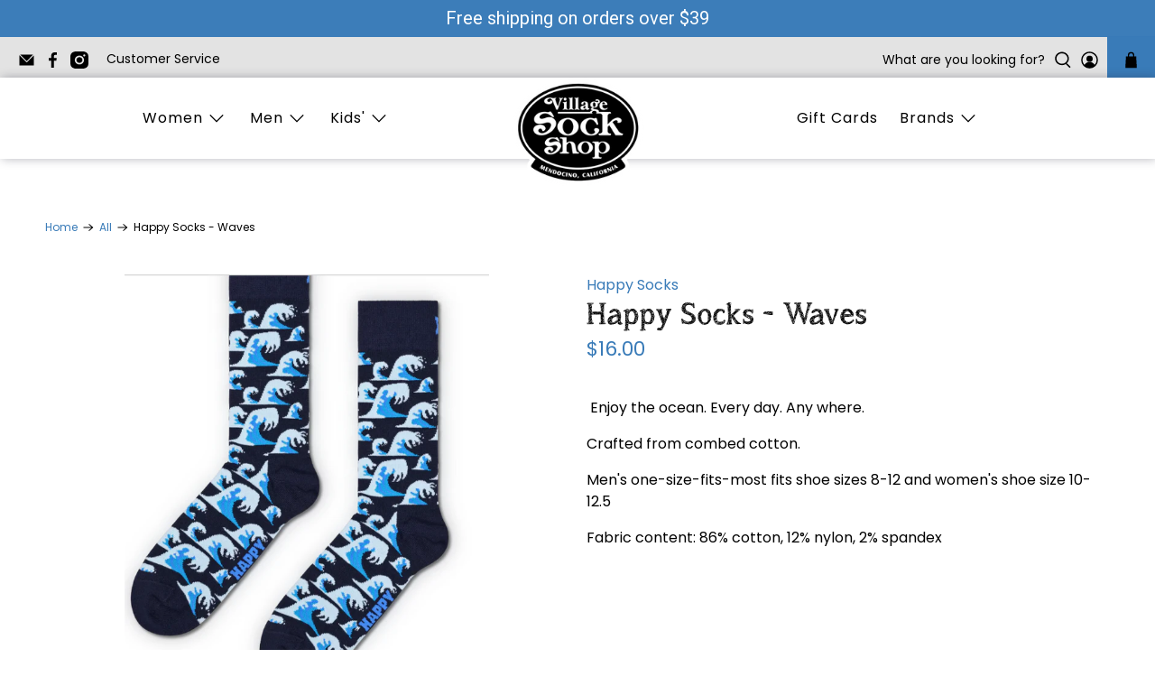

--- FILE ---
content_type: text/html; charset=utf-8
request_url: https://villagesockshop.com/products/happy-socks-waves
body_size: 59642
content:


 <!doctype html>
<html class="no-js no-touch" lang="en">
<head> <meta charset="utf-8"> <meta http-equiv="cleartype" content="on"> <meta name="robots" content="index,follow"> <meta name="viewport" content="width=device-width,initial-scale=1"> <meta name="theme-color" content="#ffffff"> <link rel="canonical" href="https://villagesockshop.com/products/happy-socks-waves"><title>Happy Socks - Waves - Village Sock Shop</title> <!-- DNS prefetches --> <link rel="dns-prefetch" href="https://cdn.shopify.com"> <link rel="dns-prefetch" href="https://fonts.shopify.com"> <link rel="dns-prefetch" href="https://monorail-edge.shopifysvc.com"> <link rel="dns-prefetch" href="https://ajax.googleapis.com"> <!-- Preconnects --> <link rel="preconnect" href="https://cdn.shopify.com" crossorigin> <link rel="preconnect" href="https://fonts.shopify.com" crossorigin> <link rel="preconnect" href="https://monorail-edge.shopifysvc.com"> <link rel="preconnect" href="https://ajax.googleapis.com"> <!-- Preloads --> <!-- Preload CSS --> <link rel="preload" href="//villagesockshop.com/cdn/shop/t/14/assets/fancybox.css?v=30466120580444283401735598009" as="style"> <link rel="preload" href="//villagesockshop.com/cdn/shop/t/14/assets/styles.css?v=178465499094723989241763491468" as="style"> <!-- Preload JS --> <link rel="preload" href="https://ajax.googleapis.com/ajax/libs/jquery/3.6.0/jquery.min.js" as="script"> <link rel="preload" href="//villagesockshop.com/cdn/shop/t/14/assets/vendors.js?v=11282825012671617991735598009" as="script"> <link rel="preload" href="//villagesockshop.com/cdn/shop/t/14/assets/utilities.js?v=175009539796820190711735598009" as="script"> <link rel="preload" href="//villagesockshop.com/cdn/shop/t/14/assets/app.js?v=113197721280470105801735598009" as="script"> <!-- CSS for Flex --> <link rel="stylesheet" href="//villagesockshop.com/cdn/shop/t/14/assets/fancybox.css?v=30466120580444283401735598009"> <link rel="stylesheet" href="//villagesockshop.com/cdn/shop/t/14/assets/styles.css?v=178465499094723989241763491468"> <script>
    window.PXUTheme = window.PXUTheme || {};
    window.PXUTheme.version = '3.2.1';
    window.PXUTheme.name = 'Flex';</script> <script>
    

window.PXUTheme = window.PXUTheme || {};


window.PXUTheme.info = {
  name: 'Flex',
  version: '3.0.0'
}


window.PXUTheme.currency = {};
window.PXUTheme.currency.show_multiple_currencies = false;
window.PXUTheme.currency.presentment_currency = "USD";
window.PXUTheme.currency.default_currency = "USD";
window.PXUTheme.currency.display_format = "money_format";
window.PXUTheme.currency.money_format = "${{amount}}";
window.PXUTheme.currency.money_format_no_currency = "${{amount}}";
window.PXUTheme.currency.money_format_currency = "${{amount}} USD";
window.PXUTheme.currency.native_multi_currency = false;
window.PXUTheme.currency.iso_code = "USD";
window.PXUTheme.currency.symbol = "$";



window.PXUTheme.allCountryOptionTags = "\u003coption value=\"United States\" data-provinces=\"[[\u0026quot;Alabama\u0026quot;,\u0026quot;Alabama\u0026quot;],[\u0026quot;Alaska\u0026quot;,\u0026quot;Alaska\u0026quot;],[\u0026quot;American Samoa\u0026quot;,\u0026quot;American Samoa\u0026quot;],[\u0026quot;Arizona\u0026quot;,\u0026quot;Arizona\u0026quot;],[\u0026quot;Arkansas\u0026quot;,\u0026quot;Arkansas\u0026quot;],[\u0026quot;Armed Forces Americas\u0026quot;,\u0026quot;Armed Forces Americas\u0026quot;],[\u0026quot;Armed Forces Europe\u0026quot;,\u0026quot;Armed Forces Europe\u0026quot;],[\u0026quot;Armed Forces Pacific\u0026quot;,\u0026quot;Armed Forces Pacific\u0026quot;],[\u0026quot;California\u0026quot;,\u0026quot;California\u0026quot;],[\u0026quot;Colorado\u0026quot;,\u0026quot;Colorado\u0026quot;],[\u0026quot;Connecticut\u0026quot;,\u0026quot;Connecticut\u0026quot;],[\u0026quot;Delaware\u0026quot;,\u0026quot;Delaware\u0026quot;],[\u0026quot;District of Columbia\u0026quot;,\u0026quot;Washington DC\u0026quot;],[\u0026quot;Federated States of Micronesia\u0026quot;,\u0026quot;Micronesia\u0026quot;],[\u0026quot;Florida\u0026quot;,\u0026quot;Florida\u0026quot;],[\u0026quot;Georgia\u0026quot;,\u0026quot;Georgia\u0026quot;],[\u0026quot;Guam\u0026quot;,\u0026quot;Guam\u0026quot;],[\u0026quot;Hawaii\u0026quot;,\u0026quot;Hawaii\u0026quot;],[\u0026quot;Idaho\u0026quot;,\u0026quot;Idaho\u0026quot;],[\u0026quot;Illinois\u0026quot;,\u0026quot;Illinois\u0026quot;],[\u0026quot;Indiana\u0026quot;,\u0026quot;Indiana\u0026quot;],[\u0026quot;Iowa\u0026quot;,\u0026quot;Iowa\u0026quot;],[\u0026quot;Kansas\u0026quot;,\u0026quot;Kansas\u0026quot;],[\u0026quot;Kentucky\u0026quot;,\u0026quot;Kentucky\u0026quot;],[\u0026quot;Louisiana\u0026quot;,\u0026quot;Louisiana\u0026quot;],[\u0026quot;Maine\u0026quot;,\u0026quot;Maine\u0026quot;],[\u0026quot;Marshall Islands\u0026quot;,\u0026quot;Marshall Islands\u0026quot;],[\u0026quot;Maryland\u0026quot;,\u0026quot;Maryland\u0026quot;],[\u0026quot;Massachusetts\u0026quot;,\u0026quot;Massachusetts\u0026quot;],[\u0026quot;Michigan\u0026quot;,\u0026quot;Michigan\u0026quot;],[\u0026quot;Minnesota\u0026quot;,\u0026quot;Minnesota\u0026quot;],[\u0026quot;Mississippi\u0026quot;,\u0026quot;Mississippi\u0026quot;],[\u0026quot;Missouri\u0026quot;,\u0026quot;Missouri\u0026quot;],[\u0026quot;Montana\u0026quot;,\u0026quot;Montana\u0026quot;],[\u0026quot;Nebraska\u0026quot;,\u0026quot;Nebraska\u0026quot;],[\u0026quot;Nevada\u0026quot;,\u0026quot;Nevada\u0026quot;],[\u0026quot;New Hampshire\u0026quot;,\u0026quot;New Hampshire\u0026quot;],[\u0026quot;New Jersey\u0026quot;,\u0026quot;New Jersey\u0026quot;],[\u0026quot;New Mexico\u0026quot;,\u0026quot;New Mexico\u0026quot;],[\u0026quot;New York\u0026quot;,\u0026quot;New York\u0026quot;],[\u0026quot;North Carolina\u0026quot;,\u0026quot;North Carolina\u0026quot;],[\u0026quot;North Dakota\u0026quot;,\u0026quot;North Dakota\u0026quot;],[\u0026quot;Northern Mariana Islands\u0026quot;,\u0026quot;Northern Mariana Islands\u0026quot;],[\u0026quot;Ohio\u0026quot;,\u0026quot;Ohio\u0026quot;],[\u0026quot;Oklahoma\u0026quot;,\u0026quot;Oklahoma\u0026quot;],[\u0026quot;Oregon\u0026quot;,\u0026quot;Oregon\u0026quot;],[\u0026quot;Palau\u0026quot;,\u0026quot;Palau\u0026quot;],[\u0026quot;Pennsylvania\u0026quot;,\u0026quot;Pennsylvania\u0026quot;],[\u0026quot;Puerto Rico\u0026quot;,\u0026quot;Puerto Rico\u0026quot;],[\u0026quot;Rhode Island\u0026quot;,\u0026quot;Rhode Island\u0026quot;],[\u0026quot;South Carolina\u0026quot;,\u0026quot;South Carolina\u0026quot;],[\u0026quot;South Dakota\u0026quot;,\u0026quot;South Dakota\u0026quot;],[\u0026quot;Tennessee\u0026quot;,\u0026quot;Tennessee\u0026quot;],[\u0026quot;Texas\u0026quot;,\u0026quot;Texas\u0026quot;],[\u0026quot;Utah\u0026quot;,\u0026quot;Utah\u0026quot;],[\u0026quot;Vermont\u0026quot;,\u0026quot;Vermont\u0026quot;],[\u0026quot;Virgin Islands\u0026quot;,\u0026quot;U.S. Virgin Islands\u0026quot;],[\u0026quot;Virginia\u0026quot;,\u0026quot;Virginia\u0026quot;],[\u0026quot;Washington\u0026quot;,\u0026quot;Washington\u0026quot;],[\u0026quot;West Virginia\u0026quot;,\u0026quot;West Virginia\u0026quot;],[\u0026quot;Wisconsin\u0026quot;,\u0026quot;Wisconsin\u0026quot;],[\u0026quot;Wyoming\u0026quot;,\u0026quot;Wyoming\u0026quot;]]\"\u003eUnited States\u003c\/option\u003e\n\u003coption value=\"---\" data-provinces=\"[]\"\u003e---\u003c\/option\u003e\n\u003coption value=\"Afghanistan\" data-provinces=\"[]\"\u003eAfghanistan\u003c\/option\u003e\n\u003coption value=\"Aland Islands\" data-provinces=\"[]\"\u003eÅland Islands\u003c\/option\u003e\n\u003coption value=\"Albania\" data-provinces=\"[]\"\u003eAlbania\u003c\/option\u003e\n\u003coption value=\"Algeria\" data-provinces=\"[]\"\u003eAlgeria\u003c\/option\u003e\n\u003coption value=\"Andorra\" data-provinces=\"[]\"\u003eAndorra\u003c\/option\u003e\n\u003coption value=\"Angola\" data-provinces=\"[]\"\u003eAngola\u003c\/option\u003e\n\u003coption value=\"Anguilla\" data-provinces=\"[]\"\u003eAnguilla\u003c\/option\u003e\n\u003coption value=\"Antigua And Barbuda\" data-provinces=\"[]\"\u003eAntigua \u0026 Barbuda\u003c\/option\u003e\n\u003coption value=\"Argentina\" data-provinces=\"[[\u0026quot;Buenos Aires\u0026quot;,\u0026quot;Buenos Aires Province\u0026quot;],[\u0026quot;Catamarca\u0026quot;,\u0026quot;Catamarca\u0026quot;],[\u0026quot;Chaco\u0026quot;,\u0026quot;Chaco\u0026quot;],[\u0026quot;Chubut\u0026quot;,\u0026quot;Chubut\u0026quot;],[\u0026quot;Ciudad Autónoma de Buenos Aires\u0026quot;,\u0026quot;Buenos Aires (Autonomous City)\u0026quot;],[\u0026quot;Corrientes\u0026quot;,\u0026quot;Corrientes\u0026quot;],[\u0026quot;Córdoba\u0026quot;,\u0026quot;Córdoba\u0026quot;],[\u0026quot;Entre Ríos\u0026quot;,\u0026quot;Entre Ríos\u0026quot;],[\u0026quot;Formosa\u0026quot;,\u0026quot;Formosa\u0026quot;],[\u0026quot;Jujuy\u0026quot;,\u0026quot;Jujuy\u0026quot;],[\u0026quot;La Pampa\u0026quot;,\u0026quot;La Pampa\u0026quot;],[\u0026quot;La Rioja\u0026quot;,\u0026quot;La Rioja\u0026quot;],[\u0026quot;Mendoza\u0026quot;,\u0026quot;Mendoza\u0026quot;],[\u0026quot;Misiones\u0026quot;,\u0026quot;Misiones\u0026quot;],[\u0026quot;Neuquén\u0026quot;,\u0026quot;Neuquén\u0026quot;],[\u0026quot;Río Negro\u0026quot;,\u0026quot;Río Negro\u0026quot;],[\u0026quot;Salta\u0026quot;,\u0026quot;Salta\u0026quot;],[\u0026quot;San Juan\u0026quot;,\u0026quot;San Juan\u0026quot;],[\u0026quot;San Luis\u0026quot;,\u0026quot;San Luis\u0026quot;],[\u0026quot;Santa Cruz\u0026quot;,\u0026quot;Santa Cruz\u0026quot;],[\u0026quot;Santa Fe\u0026quot;,\u0026quot;Santa Fe\u0026quot;],[\u0026quot;Santiago Del Estero\u0026quot;,\u0026quot;Santiago del Estero\u0026quot;],[\u0026quot;Tierra Del Fuego\u0026quot;,\u0026quot;Tierra del Fuego\u0026quot;],[\u0026quot;Tucumán\u0026quot;,\u0026quot;Tucumán\u0026quot;]]\"\u003eArgentina\u003c\/option\u003e\n\u003coption value=\"Armenia\" data-provinces=\"[]\"\u003eArmenia\u003c\/option\u003e\n\u003coption value=\"Aruba\" data-provinces=\"[]\"\u003eAruba\u003c\/option\u003e\n\u003coption value=\"Ascension Island\" data-provinces=\"[]\"\u003eAscension Island\u003c\/option\u003e\n\u003coption value=\"Australia\" data-provinces=\"[[\u0026quot;Australian Capital Territory\u0026quot;,\u0026quot;Australian Capital Territory\u0026quot;],[\u0026quot;New South Wales\u0026quot;,\u0026quot;New South Wales\u0026quot;],[\u0026quot;Northern Territory\u0026quot;,\u0026quot;Northern Territory\u0026quot;],[\u0026quot;Queensland\u0026quot;,\u0026quot;Queensland\u0026quot;],[\u0026quot;South Australia\u0026quot;,\u0026quot;South Australia\u0026quot;],[\u0026quot;Tasmania\u0026quot;,\u0026quot;Tasmania\u0026quot;],[\u0026quot;Victoria\u0026quot;,\u0026quot;Victoria\u0026quot;],[\u0026quot;Western Australia\u0026quot;,\u0026quot;Western Australia\u0026quot;]]\"\u003eAustralia\u003c\/option\u003e\n\u003coption value=\"Austria\" data-provinces=\"[]\"\u003eAustria\u003c\/option\u003e\n\u003coption value=\"Azerbaijan\" data-provinces=\"[]\"\u003eAzerbaijan\u003c\/option\u003e\n\u003coption value=\"Bahamas\" data-provinces=\"[]\"\u003eBahamas\u003c\/option\u003e\n\u003coption value=\"Bahrain\" data-provinces=\"[]\"\u003eBahrain\u003c\/option\u003e\n\u003coption value=\"Bangladesh\" data-provinces=\"[]\"\u003eBangladesh\u003c\/option\u003e\n\u003coption value=\"Barbados\" data-provinces=\"[]\"\u003eBarbados\u003c\/option\u003e\n\u003coption value=\"Belarus\" data-provinces=\"[]\"\u003eBelarus\u003c\/option\u003e\n\u003coption value=\"Belgium\" data-provinces=\"[]\"\u003eBelgium\u003c\/option\u003e\n\u003coption value=\"Belize\" data-provinces=\"[]\"\u003eBelize\u003c\/option\u003e\n\u003coption value=\"Benin\" data-provinces=\"[]\"\u003eBenin\u003c\/option\u003e\n\u003coption value=\"Bermuda\" data-provinces=\"[]\"\u003eBermuda\u003c\/option\u003e\n\u003coption value=\"Bhutan\" data-provinces=\"[]\"\u003eBhutan\u003c\/option\u003e\n\u003coption value=\"Bolivia\" data-provinces=\"[]\"\u003eBolivia\u003c\/option\u003e\n\u003coption value=\"Bosnia And Herzegovina\" data-provinces=\"[]\"\u003eBosnia \u0026 Herzegovina\u003c\/option\u003e\n\u003coption value=\"Botswana\" data-provinces=\"[]\"\u003eBotswana\u003c\/option\u003e\n\u003coption value=\"Brazil\" data-provinces=\"[[\u0026quot;Acre\u0026quot;,\u0026quot;Acre\u0026quot;],[\u0026quot;Alagoas\u0026quot;,\u0026quot;Alagoas\u0026quot;],[\u0026quot;Amapá\u0026quot;,\u0026quot;Amapá\u0026quot;],[\u0026quot;Amazonas\u0026quot;,\u0026quot;Amazonas\u0026quot;],[\u0026quot;Bahia\u0026quot;,\u0026quot;Bahia\u0026quot;],[\u0026quot;Ceará\u0026quot;,\u0026quot;Ceará\u0026quot;],[\u0026quot;Distrito Federal\u0026quot;,\u0026quot;Federal District\u0026quot;],[\u0026quot;Espírito Santo\u0026quot;,\u0026quot;Espírito Santo\u0026quot;],[\u0026quot;Goiás\u0026quot;,\u0026quot;Goiás\u0026quot;],[\u0026quot;Maranhão\u0026quot;,\u0026quot;Maranhão\u0026quot;],[\u0026quot;Mato Grosso\u0026quot;,\u0026quot;Mato Grosso\u0026quot;],[\u0026quot;Mato Grosso do Sul\u0026quot;,\u0026quot;Mato Grosso do Sul\u0026quot;],[\u0026quot;Minas Gerais\u0026quot;,\u0026quot;Minas Gerais\u0026quot;],[\u0026quot;Paraná\u0026quot;,\u0026quot;Paraná\u0026quot;],[\u0026quot;Paraíba\u0026quot;,\u0026quot;Paraíba\u0026quot;],[\u0026quot;Pará\u0026quot;,\u0026quot;Pará\u0026quot;],[\u0026quot;Pernambuco\u0026quot;,\u0026quot;Pernambuco\u0026quot;],[\u0026quot;Piauí\u0026quot;,\u0026quot;Piauí\u0026quot;],[\u0026quot;Rio Grande do Norte\u0026quot;,\u0026quot;Rio Grande do Norte\u0026quot;],[\u0026quot;Rio Grande do Sul\u0026quot;,\u0026quot;Rio Grande do Sul\u0026quot;],[\u0026quot;Rio de Janeiro\u0026quot;,\u0026quot;Rio de Janeiro\u0026quot;],[\u0026quot;Rondônia\u0026quot;,\u0026quot;Rondônia\u0026quot;],[\u0026quot;Roraima\u0026quot;,\u0026quot;Roraima\u0026quot;],[\u0026quot;Santa Catarina\u0026quot;,\u0026quot;Santa Catarina\u0026quot;],[\u0026quot;Sergipe\u0026quot;,\u0026quot;Sergipe\u0026quot;],[\u0026quot;São Paulo\u0026quot;,\u0026quot;São Paulo\u0026quot;],[\u0026quot;Tocantins\u0026quot;,\u0026quot;Tocantins\u0026quot;]]\"\u003eBrazil\u003c\/option\u003e\n\u003coption value=\"British Indian Ocean Territory\" data-provinces=\"[]\"\u003eBritish Indian Ocean Territory\u003c\/option\u003e\n\u003coption value=\"Virgin Islands, British\" data-provinces=\"[]\"\u003eBritish Virgin Islands\u003c\/option\u003e\n\u003coption value=\"Brunei\" data-provinces=\"[]\"\u003eBrunei\u003c\/option\u003e\n\u003coption value=\"Bulgaria\" data-provinces=\"[]\"\u003eBulgaria\u003c\/option\u003e\n\u003coption value=\"Burkina Faso\" data-provinces=\"[]\"\u003eBurkina Faso\u003c\/option\u003e\n\u003coption value=\"Burundi\" data-provinces=\"[]\"\u003eBurundi\u003c\/option\u003e\n\u003coption value=\"Cambodia\" data-provinces=\"[]\"\u003eCambodia\u003c\/option\u003e\n\u003coption value=\"Republic of Cameroon\" data-provinces=\"[]\"\u003eCameroon\u003c\/option\u003e\n\u003coption value=\"Canada\" data-provinces=\"[[\u0026quot;Alberta\u0026quot;,\u0026quot;Alberta\u0026quot;],[\u0026quot;British Columbia\u0026quot;,\u0026quot;British Columbia\u0026quot;],[\u0026quot;Manitoba\u0026quot;,\u0026quot;Manitoba\u0026quot;],[\u0026quot;New Brunswick\u0026quot;,\u0026quot;New Brunswick\u0026quot;],[\u0026quot;Newfoundland and Labrador\u0026quot;,\u0026quot;Newfoundland and Labrador\u0026quot;],[\u0026quot;Northwest Territories\u0026quot;,\u0026quot;Northwest Territories\u0026quot;],[\u0026quot;Nova Scotia\u0026quot;,\u0026quot;Nova Scotia\u0026quot;],[\u0026quot;Nunavut\u0026quot;,\u0026quot;Nunavut\u0026quot;],[\u0026quot;Ontario\u0026quot;,\u0026quot;Ontario\u0026quot;],[\u0026quot;Prince Edward Island\u0026quot;,\u0026quot;Prince Edward Island\u0026quot;],[\u0026quot;Quebec\u0026quot;,\u0026quot;Quebec\u0026quot;],[\u0026quot;Saskatchewan\u0026quot;,\u0026quot;Saskatchewan\u0026quot;],[\u0026quot;Yukon\u0026quot;,\u0026quot;Yukon\u0026quot;]]\"\u003eCanada\u003c\/option\u003e\n\u003coption value=\"Cape Verde\" data-provinces=\"[]\"\u003eCape Verde\u003c\/option\u003e\n\u003coption value=\"Caribbean Netherlands\" data-provinces=\"[]\"\u003eCaribbean Netherlands\u003c\/option\u003e\n\u003coption value=\"Cayman Islands\" data-provinces=\"[]\"\u003eCayman Islands\u003c\/option\u003e\n\u003coption value=\"Central African Republic\" data-provinces=\"[]\"\u003eCentral African Republic\u003c\/option\u003e\n\u003coption value=\"Chad\" data-provinces=\"[]\"\u003eChad\u003c\/option\u003e\n\u003coption value=\"Chile\" data-provinces=\"[[\u0026quot;Antofagasta\u0026quot;,\u0026quot;Antofagasta\u0026quot;],[\u0026quot;Araucanía\u0026quot;,\u0026quot;Araucanía\u0026quot;],[\u0026quot;Arica and Parinacota\u0026quot;,\u0026quot;Arica y Parinacota\u0026quot;],[\u0026quot;Atacama\u0026quot;,\u0026quot;Atacama\u0026quot;],[\u0026quot;Aysén\u0026quot;,\u0026quot;Aysén\u0026quot;],[\u0026quot;Biobío\u0026quot;,\u0026quot;Bío Bío\u0026quot;],[\u0026quot;Coquimbo\u0026quot;,\u0026quot;Coquimbo\u0026quot;],[\u0026quot;Los Lagos\u0026quot;,\u0026quot;Los Lagos\u0026quot;],[\u0026quot;Los Ríos\u0026quot;,\u0026quot;Los Ríos\u0026quot;],[\u0026quot;Magallanes\u0026quot;,\u0026quot;Magallanes Region\u0026quot;],[\u0026quot;Maule\u0026quot;,\u0026quot;Maule\u0026quot;],[\u0026quot;O\u0026#39;Higgins\u0026quot;,\u0026quot;Libertador General Bernardo O’Higgins\u0026quot;],[\u0026quot;Santiago\u0026quot;,\u0026quot;Santiago Metropolitan\u0026quot;],[\u0026quot;Tarapacá\u0026quot;,\u0026quot;Tarapacá\u0026quot;],[\u0026quot;Valparaíso\u0026quot;,\u0026quot;Valparaíso\u0026quot;],[\u0026quot;Ñuble\u0026quot;,\u0026quot;Ñuble\u0026quot;]]\"\u003eChile\u003c\/option\u003e\n\u003coption value=\"China\" data-provinces=\"[[\u0026quot;Anhui\u0026quot;,\u0026quot;Anhui\u0026quot;],[\u0026quot;Beijing\u0026quot;,\u0026quot;Beijing\u0026quot;],[\u0026quot;Chongqing\u0026quot;,\u0026quot;Chongqing\u0026quot;],[\u0026quot;Fujian\u0026quot;,\u0026quot;Fujian\u0026quot;],[\u0026quot;Gansu\u0026quot;,\u0026quot;Gansu\u0026quot;],[\u0026quot;Guangdong\u0026quot;,\u0026quot;Guangdong\u0026quot;],[\u0026quot;Guangxi\u0026quot;,\u0026quot;Guangxi\u0026quot;],[\u0026quot;Guizhou\u0026quot;,\u0026quot;Guizhou\u0026quot;],[\u0026quot;Hainan\u0026quot;,\u0026quot;Hainan\u0026quot;],[\u0026quot;Hebei\u0026quot;,\u0026quot;Hebei\u0026quot;],[\u0026quot;Heilongjiang\u0026quot;,\u0026quot;Heilongjiang\u0026quot;],[\u0026quot;Henan\u0026quot;,\u0026quot;Henan\u0026quot;],[\u0026quot;Hubei\u0026quot;,\u0026quot;Hubei\u0026quot;],[\u0026quot;Hunan\u0026quot;,\u0026quot;Hunan\u0026quot;],[\u0026quot;Inner Mongolia\u0026quot;,\u0026quot;Inner Mongolia\u0026quot;],[\u0026quot;Jiangsu\u0026quot;,\u0026quot;Jiangsu\u0026quot;],[\u0026quot;Jiangxi\u0026quot;,\u0026quot;Jiangxi\u0026quot;],[\u0026quot;Jilin\u0026quot;,\u0026quot;Jilin\u0026quot;],[\u0026quot;Liaoning\u0026quot;,\u0026quot;Liaoning\u0026quot;],[\u0026quot;Ningxia\u0026quot;,\u0026quot;Ningxia\u0026quot;],[\u0026quot;Qinghai\u0026quot;,\u0026quot;Qinghai\u0026quot;],[\u0026quot;Shaanxi\u0026quot;,\u0026quot;Shaanxi\u0026quot;],[\u0026quot;Shandong\u0026quot;,\u0026quot;Shandong\u0026quot;],[\u0026quot;Shanghai\u0026quot;,\u0026quot;Shanghai\u0026quot;],[\u0026quot;Shanxi\u0026quot;,\u0026quot;Shanxi\u0026quot;],[\u0026quot;Sichuan\u0026quot;,\u0026quot;Sichuan\u0026quot;],[\u0026quot;Tianjin\u0026quot;,\u0026quot;Tianjin\u0026quot;],[\u0026quot;Xinjiang\u0026quot;,\u0026quot;Xinjiang\u0026quot;],[\u0026quot;Xizang\u0026quot;,\u0026quot;Tibet\u0026quot;],[\u0026quot;Yunnan\u0026quot;,\u0026quot;Yunnan\u0026quot;],[\u0026quot;Zhejiang\u0026quot;,\u0026quot;Zhejiang\u0026quot;]]\"\u003eChina\u003c\/option\u003e\n\u003coption value=\"Christmas Island\" data-provinces=\"[]\"\u003eChristmas Island\u003c\/option\u003e\n\u003coption value=\"Cocos (Keeling) Islands\" data-provinces=\"[]\"\u003eCocos (Keeling) Islands\u003c\/option\u003e\n\u003coption value=\"Colombia\" data-provinces=\"[[\u0026quot;Amazonas\u0026quot;,\u0026quot;Amazonas\u0026quot;],[\u0026quot;Antioquia\u0026quot;,\u0026quot;Antioquia\u0026quot;],[\u0026quot;Arauca\u0026quot;,\u0026quot;Arauca\u0026quot;],[\u0026quot;Atlántico\u0026quot;,\u0026quot;Atlántico\u0026quot;],[\u0026quot;Bogotá, D.C.\u0026quot;,\u0026quot;Capital District\u0026quot;],[\u0026quot;Bolívar\u0026quot;,\u0026quot;Bolívar\u0026quot;],[\u0026quot;Boyacá\u0026quot;,\u0026quot;Boyacá\u0026quot;],[\u0026quot;Caldas\u0026quot;,\u0026quot;Caldas\u0026quot;],[\u0026quot;Caquetá\u0026quot;,\u0026quot;Caquetá\u0026quot;],[\u0026quot;Casanare\u0026quot;,\u0026quot;Casanare\u0026quot;],[\u0026quot;Cauca\u0026quot;,\u0026quot;Cauca\u0026quot;],[\u0026quot;Cesar\u0026quot;,\u0026quot;Cesar\u0026quot;],[\u0026quot;Chocó\u0026quot;,\u0026quot;Chocó\u0026quot;],[\u0026quot;Cundinamarca\u0026quot;,\u0026quot;Cundinamarca\u0026quot;],[\u0026quot;Córdoba\u0026quot;,\u0026quot;Córdoba\u0026quot;],[\u0026quot;Guainía\u0026quot;,\u0026quot;Guainía\u0026quot;],[\u0026quot;Guaviare\u0026quot;,\u0026quot;Guaviare\u0026quot;],[\u0026quot;Huila\u0026quot;,\u0026quot;Huila\u0026quot;],[\u0026quot;La Guajira\u0026quot;,\u0026quot;La Guajira\u0026quot;],[\u0026quot;Magdalena\u0026quot;,\u0026quot;Magdalena\u0026quot;],[\u0026quot;Meta\u0026quot;,\u0026quot;Meta\u0026quot;],[\u0026quot;Nariño\u0026quot;,\u0026quot;Nariño\u0026quot;],[\u0026quot;Norte de Santander\u0026quot;,\u0026quot;Norte de Santander\u0026quot;],[\u0026quot;Putumayo\u0026quot;,\u0026quot;Putumayo\u0026quot;],[\u0026quot;Quindío\u0026quot;,\u0026quot;Quindío\u0026quot;],[\u0026quot;Risaralda\u0026quot;,\u0026quot;Risaralda\u0026quot;],[\u0026quot;San Andrés, Providencia y Santa Catalina\u0026quot;,\u0026quot;San Andrés \\u0026 Providencia\u0026quot;],[\u0026quot;Santander\u0026quot;,\u0026quot;Santander\u0026quot;],[\u0026quot;Sucre\u0026quot;,\u0026quot;Sucre\u0026quot;],[\u0026quot;Tolima\u0026quot;,\u0026quot;Tolima\u0026quot;],[\u0026quot;Valle del Cauca\u0026quot;,\u0026quot;Valle del Cauca\u0026quot;],[\u0026quot;Vaupés\u0026quot;,\u0026quot;Vaupés\u0026quot;],[\u0026quot;Vichada\u0026quot;,\u0026quot;Vichada\u0026quot;]]\"\u003eColombia\u003c\/option\u003e\n\u003coption value=\"Comoros\" data-provinces=\"[]\"\u003eComoros\u003c\/option\u003e\n\u003coption value=\"Congo\" data-provinces=\"[]\"\u003eCongo - Brazzaville\u003c\/option\u003e\n\u003coption value=\"Congo, The Democratic Republic Of The\" data-provinces=\"[]\"\u003eCongo - Kinshasa\u003c\/option\u003e\n\u003coption value=\"Cook Islands\" data-provinces=\"[]\"\u003eCook Islands\u003c\/option\u003e\n\u003coption value=\"Costa Rica\" data-provinces=\"[[\u0026quot;Alajuela\u0026quot;,\u0026quot;Alajuela\u0026quot;],[\u0026quot;Cartago\u0026quot;,\u0026quot;Cartago\u0026quot;],[\u0026quot;Guanacaste\u0026quot;,\u0026quot;Guanacaste\u0026quot;],[\u0026quot;Heredia\u0026quot;,\u0026quot;Heredia\u0026quot;],[\u0026quot;Limón\u0026quot;,\u0026quot;Limón\u0026quot;],[\u0026quot;Puntarenas\u0026quot;,\u0026quot;Puntarenas\u0026quot;],[\u0026quot;San José\u0026quot;,\u0026quot;San José\u0026quot;]]\"\u003eCosta Rica\u003c\/option\u003e\n\u003coption value=\"Croatia\" data-provinces=\"[]\"\u003eCroatia\u003c\/option\u003e\n\u003coption value=\"Curaçao\" data-provinces=\"[]\"\u003eCuraçao\u003c\/option\u003e\n\u003coption value=\"Cyprus\" data-provinces=\"[]\"\u003eCyprus\u003c\/option\u003e\n\u003coption value=\"Czech Republic\" data-provinces=\"[]\"\u003eCzechia\u003c\/option\u003e\n\u003coption value=\"Côte d'Ivoire\" data-provinces=\"[]\"\u003eCôte d’Ivoire\u003c\/option\u003e\n\u003coption value=\"Denmark\" data-provinces=\"[]\"\u003eDenmark\u003c\/option\u003e\n\u003coption value=\"Djibouti\" data-provinces=\"[]\"\u003eDjibouti\u003c\/option\u003e\n\u003coption value=\"Dominica\" data-provinces=\"[]\"\u003eDominica\u003c\/option\u003e\n\u003coption value=\"Dominican Republic\" data-provinces=\"[]\"\u003eDominican Republic\u003c\/option\u003e\n\u003coption value=\"Ecuador\" data-provinces=\"[]\"\u003eEcuador\u003c\/option\u003e\n\u003coption value=\"Egypt\" data-provinces=\"[[\u0026quot;6th of October\u0026quot;,\u0026quot;6th of October\u0026quot;],[\u0026quot;Al Sharqia\u0026quot;,\u0026quot;Al Sharqia\u0026quot;],[\u0026quot;Alexandria\u0026quot;,\u0026quot;Alexandria\u0026quot;],[\u0026quot;Aswan\u0026quot;,\u0026quot;Aswan\u0026quot;],[\u0026quot;Asyut\u0026quot;,\u0026quot;Asyut\u0026quot;],[\u0026quot;Beheira\u0026quot;,\u0026quot;Beheira\u0026quot;],[\u0026quot;Beni Suef\u0026quot;,\u0026quot;Beni Suef\u0026quot;],[\u0026quot;Cairo\u0026quot;,\u0026quot;Cairo\u0026quot;],[\u0026quot;Dakahlia\u0026quot;,\u0026quot;Dakahlia\u0026quot;],[\u0026quot;Damietta\u0026quot;,\u0026quot;Damietta\u0026quot;],[\u0026quot;Faiyum\u0026quot;,\u0026quot;Faiyum\u0026quot;],[\u0026quot;Gharbia\u0026quot;,\u0026quot;Gharbia\u0026quot;],[\u0026quot;Giza\u0026quot;,\u0026quot;Giza\u0026quot;],[\u0026quot;Helwan\u0026quot;,\u0026quot;Helwan\u0026quot;],[\u0026quot;Ismailia\u0026quot;,\u0026quot;Ismailia\u0026quot;],[\u0026quot;Kafr el-Sheikh\u0026quot;,\u0026quot;Kafr el-Sheikh\u0026quot;],[\u0026quot;Luxor\u0026quot;,\u0026quot;Luxor\u0026quot;],[\u0026quot;Matrouh\u0026quot;,\u0026quot;Matrouh\u0026quot;],[\u0026quot;Minya\u0026quot;,\u0026quot;Minya\u0026quot;],[\u0026quot;Monufia\u0026quot;,\u0026quot;Monufia\u0026quot;],[\u0026quot;New Valley\u0026quot;,\u0026quot;New Valley\u0026quot;],[\u0026quot;North Sinai\u0026quot;,\u0026quot;North Sinai\u0026quot;],[\u0026quot;Port Said\u0026quot;,\u0026quot;Port Said\u0026quot;],[\u0026quot;Qalyubia\u0026quot;,\u0026quot;Qalyubia\u0026quot;],[\u0026quot;Qena\u0026quot;,\u0026quot;Qena\u0026quot;],[\u0026quot;Red Sea\u0026quot;,\u0026quot;Red Sea\u0026quot;],[\u0026quot;Sohag\u0026quot;,\u0026quot;Sohag\u0026quot;],[\u0026quot;South Sinai\u0026quot;,\u0026quot;South Sinai\u0026quot;],[\u0026quot;Suez\u0026quot;,\u0026quot;Suez\u0026quot;]]\"\u003eEgypt\u003c\/option\u003e\n\u003coption value=\"El Salvador\" data-provinces=\"[[\u0026quot;Ahuachapán\u0026quot;,\u0026quot;Ahuachapán\u0026quot;],[\u0026quot;Cabañas\u0026quot;,\u0026quot;Cabañas\u0026quot;],[\u0026quot;Chalatenango\u0026quot;,\u0026quot;Chalatenango\u0026quot;],[\u0026quot;Cuscatlán\u0026quot;,\u0026quot;Cuscatlán\u0026quot;],[\u0026quot;La Libertad\u0026quot;,\u0026quot;La Libertad\u0026quot;],[\u0026quot;La Paz\u0026quot;,\u0026quot;La Paz\u0026quot;],[\u0026quot;La Unión\u0026quot;,\u0026quot;La Unión\u0026quot;],[\u0026quot;Morazán\u0026quot;,\u0026quot;Morazán\u0026quot;],[\u0026quot;San Miguel\u0026quot;,\u0026quot;San Miguel\u0026quot;],[\u0026quot;San Salvador\u0026quot;,\u0026quot;San Salvador\u0026quot;],[\u0026quot;San Vicente\u0026quot;,\u0026quot;San Vicente\u0026quot;],[\u0026quot;Santa Ana\u0026quot;,\u0026quot;Santa Ana\u0026quot;],[\u0026quot;Sonsonate\u0026quot;,\u0026quot;Sonsonate\u0026quot;],[\u0026quot;Usulután\u0026quot;,\u0026quot;Usulután\u0026quot;]]\"\u003eEl Salvador\u003c\/option\u003e\n\u003coption value=\"Equatorial Guinea\" data-provinces=\"[]\"\u003eEquatorial Guinea\u003c\/option\u003e\n\u003coption value=\"Eritrea\" data-provinces=\"[]\"\u003eEritrea\u003c\/option\u003e\n\u003coption value=\"Estonia\" data-provinces=\"[]\"\u003eEstonia\u003c\/option\u003e\n\u003coption value=\"Eswatini\" data-provinces=\"[]\"\u003eEswatini\u003c\/option\u003e\n\u003coption value=\"Ethiopia\" data-provinces=\"[]\"\u003eEthiopia\u003c\/option\u003e\n\u003coption value=\"Falkland Islands (Malvinas)\" data-provinces=\"[]\"\u003eFalkland Islands\u003c\/option\u003e\n\u003coption value=\"Faroe Islands\" data-provinces=\"[]\"\u003eFaroe Islands\u003c\/option\u003e\n\u003coption value=\"Fiji\" data-provinces=\"[]\"\u003eFiji\u003c\/option\u003e\n\u003coption value=\"Finland\" data-provinces=\"[]\"\u003eFinland\u003c\/option\u003e\n\u003coption value=\"France\" data-provinces=\"[]\"\u003eFrance\u003c\/option\u003e\n\u003coption value=\"French Guiana\" data-provinces=\"[]\"\u003eFrench Guiana\u003c\/option\u003e\n\u003coption value=\"French Polynesia\" data-provinces=\"[]\"\u003eFrench Polynesia\u003c\/option\u003e\n\u003coption value=\"French Southern Territories\" data-provinces=\"[]\"\u003eFrench Southern Territories\u003c\/option\u003e\n\u003coption value=\"Gabon\" data-provinces=\"[]\"\u003eGabon\u003c\/option\u003e\n\u003coption value=\"Gambia\" data-provinces=\"[]\"\u003eGambia\u003c\/option\u003e\n\u003coption value=\"Georgia\" data-provinces=\"[]\"\u003eGeorgia\u003c\/option\u003e\n\u003coption value=\"Germany\" data-provinces=\"[]\"\u003eGermany\u003c\/option\u003e\n\u003coption value=\"Ghana\" data-provinces=\"[]\"\u003eGhana\u003c\/option\u003e\n\u003coption value=\"Gibraltar\" data-provinces=\"[]\"\u003eGibraltar\u003c\/option\u003e\n\u003coption value=\"Greece\" data-provinces=\"[]\"\u003eGreece\u003c\/option\u003e\n\u003coption value=\"Greenland\" data-provinces=\"[]\"\u003eGreenland\u003c\/option\u003e\n\u003coption value=\"Grenada\" data-provinces=\"[]\"\u003eGrenada\u003c\/option\u003e\n\u003coption value=\"Guadeloupe\" data-provinces=\"[]\"\u003eGuadeloupe\u003c\/option\u003e\n\u003coption value=\"Guatemala\" data-provinces=\"[[\u0026quot;Alta Verapaz\u0026quot;,\u0026quot;Alta Verapaz\u0026quot;],[\u0026quot;Baja Verapaz\u0026quot;,\u0026quot;Baja Verapaz\u0026quot;],[\u0026quot;Chimaltenango\u0026quot;,\u0026quot;Chimaltenango\u0026quot;],[\u0026quot;Chiquimula\u0026quot;,\u0026quot;Chiquimula\u0026quot;],[\u0026quot;El Progreso\u0026quot;,\u0026quot;El Progreso\u0026quot;],[\u0026quot;Escuintla\u0026quot;,\u0026quot;Escuintla\u0026quot;],[\u0026quot;Guatemala\u0026quot;,\u0026quot;Guatemala\u0026quot;],[\u0026quot;Huehuetenango\u0026quot;,\u0026quot;Huehuetenango\u0026quot;],[\u0026quot;Izabal\u0026quot;,\u0026quot;Izabal\u0026quot;],[\u0026quot;Jalapa\u0026quot;,\u0026quot;Jalapa\u0026quot;],[\u0026quot;Jutiapa\u0026quot;,\u0026quot;Jutiapa\u0026quot;],[\u0026quot;Petén\u0026quot;,\u0026quot;Petén\u0026quot;],[\u0026quot;Quetzaltenango\u0026quot;,\u0026quot;Quetzaltenango\u0026quot;],[\u0026quot;Quiché\u0026quot;,\u0026quot;Quiché\u0026quot;],[\u0026quot;Retalhuleu\u0026quot;,\u0026quot;Retalhuleu\u0026quot;],[\u0026quot;Sacatepéquez\u0026quot;,\u0026quot;Sacatepéquez\u0026quot;],[\u0026quot;San Marcos\u0026quot;,\u0026quot;San Marcos\u0026quot;],[\u0026quot;Santa Rosa\u0026quot;,\u0026quot;Santa Rosa\u0026quot;],[\u0026quot;Sololá\u0026quot;,\u0026quot;Sololá\u0026quot;],[\u0026quot;Suchitepéquez\u0026quot;,\u0026quot;Suchitepéquez\u0026quot;],[\u0026quot;Totonicapán\u0026quot;,\u0026quot;Totonicapán\u0026quot;],[\u0026quot;Zacapa\u0026quot;,\u0026quot;Zacapa\u0026quot;]]\"\u003eGuatemala\u003c\/option\u003e\n\u003coption value=\"Guernsey\" data-provinces=\"[]\"\u003eGuernsey\u003c\/option\u003e\n\u003coption value=\"Guinea\" data-provinces=\"[]\"\u003eGuinea\u003c\/option\u003e\n\u003coption value=\"Guinea Bissau\" data-provinces=\"[]\"\u003eGuinea-Bissau\u003c\/option\u003e\n\u003coption value=\"Guyana\" data-provinces=\"[]\"\u003eGuyana\u003c\/option\u003e\n\u003coption value=\"Haiti\" data-provinces=\"[]\"\u003eHaiti\u003c\/option\u003e\n\u003coption value=\"Honduras\" data-provinces=\"[]\"\u003eHonduras\u003c\/option\u003e\n\u003coption value=\"Hong Kong\" data-provinces=\"[[\u0026quot;Hong Kong Island\u0026quot;,\u0026quot;Hong Kong Island\u0026quot;],[\u0026quot;Kowloon\u0026quot;,\u0026quot;Kowloon\u0026quot;],[\u0026quot;New Territories\u0026quot;,\u0026quot;New Territories\u0026quot;]]\"\u003eHong Kong SAR\u003c\/option\u003e\n\u003coption value=\"Hungary\" data-provinces=\"[]\"\u003eHungary\u003c\/option\u003e\n\u003coption value=\"Iceland\" data-provinces=\"[]\"\u003eIceland\u003c\/option\u003e\n\u003coption value=\"India\" data-provinces=\"[[\u0026quot;Andaman and Nicobar Islands\u0026quot;,\u0026quot;Andaman and Nicobar Islands\u0026quot;],[\u0026quot;Andhra Pradesh\u0026quot;,\u0026quot;Andhra Pradesh\u0026quot;],[\u0026quot;Arunachal Pradesh\u0026quot;,\u0026quot;Arunachal Pradesh\u0026quot;],[\u0026quot;Assam\u0026quot;,\u0026quot;Assam\u0026quot;],[\u0026quot;Bihar\u0026quot;,\u0026quot;Bihar\u0026quot;],[\u0026quot;Chandigarh\u0026quot;,\u0026quot;Chandigarh\u0026quot;],[\u0026quot;Chhattisgarh\u0026quot;,\u0026quot;Chhattisgarh\u0026quot;],[\u0026quot;Dadra and Nagar Haveli\u0026quot;,\u0026quot;Dadra and Nagar Haveli\u0026quot;],[\u0026quot;Daman and Diu\u0026quot;,\u0026quot;Daman and Diu\u0026quot;],[\u0026quot;Delhi\u0026quot;,\u0026quot;Delhi\u0026quot;],[\u0026quot;Goa\u0026quot;,\u0026quot;Goa\u0026quot;],[\u0026quot;Gujarat\u0026quot;,\u0026quot;Gujarat\u0026quot;],[\u0026quot;Haryana\u0026quot;,\u0026quot;Haryana\u0026quot;],[\u0026quot;Himachal Pradesh\u0026quot;,\u0026quot;Himachal Pradesh\u0026quot;],[\u0026quot;Jammu and Kashmir\u0026quot;,\u0026quot;Jammu and Kashmir\u0026quot;],[\u0026quot;Jharkhand\u0026quot;,\u0026quot;Jharkhand\u0026quot;],[\u0026quot;Karnataka\u0026quot;,\u0026quot;Karnataka\u0026quot;],[\u0026quot;Kerala\u0026quot;,\u0026quot;Kerala\u0026quot;],[\u0026quot;Ladakh\u0026quot;,\u0026quot;Ladakh\u0026quot;],[\u0026quot;Lakshadweep\u0026quot;,\u0026quot;Lakshadweep\u0026quot;],[\u0026quot;Madhya Pradesh\u0026quot;,\u0026quot;Madhya Pradesh\u0026quot;],[\u0026quot;Maharashtra\u0026quot;,\u0026quot;Maharashtra\u0026quot;],[\u0026quot;Manipur\u0026quot;,\u0026quot;Manipur\u0026quot;],[\u0026quot;Meghalaya\u0026quot;,\u0026quot;Meghalaya\u0026quot;],[\u0026quot;Mizoram\u0026quot;,\u0026quot;Mizoram\u0026quot;],[\u0026quot;Nagaland\u0026quot;,\u0026quot;Nagaland\u0026quot;],[\u0026quot;Odisha\u0026quot;,\u0026quot;Odisha\u0026quot;],[\u0026quot;Puducherry\u0026quot;,\u0026quot;Puducherry\u0026quot;],[\u0026quot;Punjab\u0026quot;,\u0026quot;Punjab\u0026quot;],[\u0026quot;Rajasthan\u0026quot;,\u0026quot;Rajasthan\u0026quot;],[\u0026quot;Sikkim\u0026quot;,\u0026quot;Sikkim\u0026quot;],[\u0026quot;Tamil Nadu\u0026quot;,\u0026quot;Tamil Nadu\u0026quot;],[\u0026quot;Telangana\u0026quot;,\u0026quot;Telangana\u0026quot;],[\u0026quot;Tripura\u0026quot;,\u0026quot;Tripura\u0026quot;],[\u0026quot;Uttar Pradesh\u0026quot;,\u0026quot;Uttar Pradesh\u0026quot;],[\u0026quot;Uttarakhand\u0026quot;,\u0026quot;Uttarakhand\u0026quot;],[\u0026quot;West Bengal\u0026quot;,\u0026quot;West Bengal\u0026quot;]]\"\u003eIndia\u003c\/option\u003e\n\u003coption value=\"Indonesia\" data-provinces=\"[[\u0026quot;Aceh\u0026quot;,\u0026quot;Aceh\u0026quot;],[\u0026quot;Bali\u0026quot;,\u0026quot;Bali\u0026quot;],[\u0026quot;Bangka Belitung\u0026quot;,\u0026quot;Bangka–Belitung Islands\u0026quot;],[\u0026quot;Banten\u0026quot;,\u0026quot;Banten\u0026quot;],[\u0026quot;Bengkulu\u0026quot;,\u0026quot;Bengkulu\u0026quot;],[\u0026quot;Gorontalo\u0026quot;,\u0026quot;Gorontalo\u0026quot;],[\u0026quot;Jakarta\u0026quot;,\u0026quot;Jakarta\u0026quot;],[\u0026quot;Jambi\u0026quot;,\u0026quot;Jambi\u0026quot;],[\u0026quot;Jawa Barat\u0026quot;,\u0026quot;West Java\u0026quot;],[\u0026quot;Jawa Tengah\u0026quot;,\u0026quot;Central Java\u0026quot;],[\u0026quot;Jawa Timur\u0026quot;,\u0026quot;East Java\u0026quot;],[\u0026quot;Kalimantan Barat\u0026quot;,\u0026quot;West Kalimantan\u0026quot;],[\u0026quot;Kalimantan Selatan\u0026quot;,\u0026quot;South Kalimantan\u0026quot;],[\u0026quot;Kalimantan Tengah\u0026quot;,\u0026quot;Central Kalimantan\u0026quot;],[\u0026quot;Kalimantan Timur\u0026quot;,\u0026quot;East Kalimantan\u0026quot;],[\u0026quot;Kalimantan Utara\u0026quot;,\u0026quot;North Kalimantan\u0026quot;],[\u0026quot;Kepulauan Riau\u0026quot;,\u0026quot;Riau Islands\u0026quot;],[\u0026quot;Lampung\u0026quot;,\u0026quot;Lampung\u0026quot;],[\u0026quot;Maluku\u0026quot;,\u0026quot;Maluku\u0026quot;],[\u0026quot;Maluku Utara\u0026quot;,\u0026quot;North Maluku\u0026quot;],[\u0026quot;North Sumatra\u0026quot;,\u0026quot;North Sumatra\u0026quot;],[\u0026quot;Nusa Tenggara Barat\u0026quot;,\u0026quot;West Nusa Tenggara\u0026quot;],[\u0026quot;Nusa Tenggara Timur\u0026quot;,\u0026quot;East Nusa Tenggara\u0026quot;],[\u0026quot;Papua\u0026quot;,\u0026quot;Papua\u0026quot;],[\u0026quot;Papua Barat\u0026quot;,\u0026quot;West Papua\u0026quot;],[\u0026quot;Riau\u0026quot;,\u0026quot;Riau\u0026quot;],[\u0026quot;South Sumatra\u0026quot;,\u0026quot;South Sumatra\u0026quot;],[\u0026quot;Sulawesi Barat\u0026quot;,\u0026quot;West Sulawesi\u0026quot;],[\u0026quot;Sulawesi Selatan\u0026quot;,\u0026quot;South Sulawesi\u0026quot;],[\u0026quot;Sulawesi Tengah\u0026quot;,\u0026quot;Central Sulawesi\u0026quot;],[\u0026quot;Sulawesi Tenggara\u0026quot;,\u0026quot;Southeast Sulawesi\u0026quot;],[\u0026quot;Sulawesi Utara\u0026quot;,\u0026quot;North Sulawesi\u0026quot;],[\u0026quot;West Sumatra\u0026quot;,\u0026quot;West Sumatra\u0026quot;],[\u0026quot;Yogyakarta\u0026quot;,\u0026quot;Yogyakarta\u0026quot;]]\"\u003eIndonesia\u003c\/option\u003e\n\u003coption value=\"Iraq\" data-provinces=\"[]\"\u003eIraq\u003c\/option\u003e\n\u003coption value=\"Ireland\" data-provinces=\"[[\u0026quot;Carlow\u0026quot;,\u0026quot;Carlow\u0026quot;],[\u0026quot;Cavan\u0026quot;,\u0026quot;Cavan\u0026quot;],[\u0026quot;Clare\u0026quot;,\u0026quot;Clare\u0026quot;],[\u0026quot;Cork\u0026quot;,\u0026quot;Cork\u0026quot;],[\u0026quot;Donegal\u0026quot;,\u0026quot;Donegal\u0026quot;],[\u0026quot;Dublin\u0026quot;,\u0026quot;Dublin\u0026quot;],[\u0026quot;Galway\u0026quot;,\u0026quot;Galway\u0026quot;],[\u0026quot;Kerry\u0026quot;,\u0026quot;Kerry\u0026quot;],[\u0026quot;Kildare\u0026quot;,\u0026quot;Kildare\u0026quot;],[\u0026quot;Kilkenny\u0026quot;,\u0026quot;Kilkenny\u0026quot;],[\u0026quot;Laois\u0026quot;,\u0026quot;Laois\u0026quot;],[\u0026quot;Leitrim\u0026quot;,\u0026quot;Leitrim\u0026quot;],[\u0026quot;Limerick\u0026quot;,\u0026quot;Limerick\u0026quot;],[\u0026quot;Longford\u0026quot;,\u0026quot;Longford\u0026quot;],[\u0026quot;Louth\u0026quot;,\u0026quot;Louth\u0026quot;],[\u0026quot;Mayo\u0026quot;,\u0026quot;Mayo\u0026quot;],[\u0026quot;Meath\u0026quot;,\u0026quot;Meath\u0026quot;],[\u0026quot;Monaghan\u0026quot;,\u0026quot;Monaghan\u0026quot;],[\u0026quot;Offaly\u0026quot;,\u0026quot;Offaly\u0026quot;],[\u0026quot;Roscommon\u0026quot;,\u0026quot;Roscommon\u0026quot;],[\u0026quot;Sligo\u0026quot;,\u0026quot;Sligo\u0026quot;],[\u0026quot;Tipperary\u0026quot;,\u0026quot;Tipperary\u0026quot;],[\u0026quot;Waterford\u0026quot;,\u0026quot;Waterford\u0026quot;],[\u0026quot;Westmeath\u0026quot;,\u0026quot;Westmeath\u0026quot;],[\u0026quot;Wexford\u0026quot;,\u0026quot;Wexford\u0026quot;],[\u0026quot;Wicklow\u0026quot;,\u0026quot;Wicklow\u0026quot;]]\"\u003eIreland\u003c\/option\u003e\n\u003coption value=\"Isle Of Man\" data-provinces=\"[]\"\u003eIsle of Man\u003c\/option\u003e\n\u003coption value=\"Israel\" data-provinces=\"[]\"\u003eIsrael\u003c\/option\u003e\n\u003coption value=\"Italy\" data-provinces=\"[[\u0026quot;Agrigento\u0026quot;,\u0026quot;Agrigento\u0026quot;],[\u0026quot;Alessandria\u0026quot;,\u0026quot;Alessandria\u0026quot;],[\u0026quot;Ancona\u0026quot;,\u0026quot;Ancona\u0026quot;],[\u0026quot;Aosta\u0026quot;,\u0026quot;Aosta Valley\u0026quot;],[\u0026quot;Arezzo\u0026quot;,\u0026quot;Arezzo\u0026quot;],[\u0026quot;Ascoli Piceno\u0026quot;,\u0026quot;Ascoli Piceno\u0026quot;],[\u0026quot;Asti\u0026quot;,\u0026quot;Asti\u0026quot;],[\u0026quot;Avellino\u0026quot;,\u0026quot;Avellino\u0026quot;],[\u0026quot;Bari\u0026quot;,\u0026quot;Bari\u0026quot;],[\u0026quot;Barletta-Andria-Trani\u0026quot;,\u0026quot;Barletta-Andria-Trani\u0026quot;],[\u0026quot;Belluno\u0026quot;,\u0026quot;Belluno\u0026quot;],[\u0026quot;Benevento\u0026quot;,\u0026quot;Benevento\u0026quot;],[\u0026quot;Bergamo\u0026quot;,\u0026quot;Bergamo\u0026quot;],[\u0026quot;Biella\u0026quot;,\u0026quot;Biella\u0026quot;],[\u0026quot;Bologna\u0026quot;,\u0026quot;Bologna\u0026quot;],[\u0026quot;Bolzano\u0026quot;,\u0026quot;South Tyrol\u0026quot;],[\u0026quot;Brescia\u0026quot;,\u0026quot;Brescia\u0026quot;],[\u0026quot;Brindisi\u0026quot;,\u0026quot;Brindisi\u0026quot;],[\u0026quot;Cagliari\u0026quot;,\u0026quot;Cagliari\u0026quot;],[\u0026quot;Caltanissetta\u0026quot;,\u0026quot;Caltanissetta\u0026quot;],[\u0026quot;Campobasso\u0026quot;,\u0026quot;Campobasso\u0026quot;],[\u0026quot;Carbonia-Iglesias\u0026quot;,\u0026quot;Carbonia-Iglesias\u0026quot;],[\u0026quot;Caserta\u0026quot;,\u0026quot;Caserta\u0026quot;],[\u0026quot;Catania\u0026quot;,\u0026quot;Catania\u0026quot;],[\u0026quot;Catanzaro\u0026quot;,\u0026quot;Catanzaro\u0026quot;],[\u0026quot;Chieti\u0026quot;,\u0026quot;Chieti\u0026quot;],[\u0026quot;Como\u0026quot;,\u0026quot;Como\u0026quot;],[\u0026quot;Cosenza\u0026quot;,\u0026quot;Cosenza\u0026quot;],[\u0026quot;Cremona\u0026quot;,\u0026quot;Cremona\u0026quot;],[\u0026quot;Crotone\u0026quot;,\u0026quot;Crotone\u0026quot;],[\u0026quot;Cuneo\u0026quot;,\u0026quot;Cuneo\u0026quot;],[\u0026quot;Enna\u0026quot;,\u0026quot;Enna\u0026quot;],[\u0026quot;Fermo\u0026quot;,\u0026quot;Fermo\u0026quot;],[\u0026quot;Ferrara\u0026quot;,\u0026quot;Ferrara\u0026quot;],[\u0026quot;Firenze\u0026quot;,\u0026quot;Florence\u0026quot;],[\u0026quot;Foggia\u0026quot;,\u0026quot;Foggia\u0026quot;],[\u0026quot;Forlì-Cesena\u0026quot;,\u0026quot;Forlì-Cesena\u0026quot;],[\u0026quot;Frosinone\u0026quot;,\u0026quot;Frosinone\u0026quot;],[\u0026quot;Genova\u0026quot;,\u0026quot;Genoa\u0026quot;],[\u0026quot;Gorizia\u0026quot;,\u0026quot;Gorizia\u0026quot;],[\u0026quot;Grosseto\u0026quot;,\u0026quot;Grosseto\u0026quot;],[\u0026quot;Imperia\u0026quot;,\u0026quot;Imperia\u0026quot;],[\u0026quot;Isernia\u0026quot;,\u0026quot;Isernia\u0026quot;],[\u0026quot;L\u0026#39;Aquila\u0026quot;,\u0026quot;L’Aquila\u0026quot;],[\u0026quot;La Spezia\u0026quot;,\u0026quot;La Spezia\u0026quot;],[\u0026quot;Latina\u0026quot;,\u0026quot;Latina\u0026quot;],[\u0026quot;Lecce\u0026quot;,\u0026quot;Lecce\u0026quot;],[\u0026quot;Lecco\u0026quot;,\u0026quot;Lecco\u0026quot;],[\u0026quot;Livorno\u0026quot;,\u0026quot;Livorno\u0026quot;],[\u0026quot;Lodi\u0026quot;,\u0026quot;Lodi\u0026quot;],[\u0026quot;Lucca\u0026quot;,\u0026quot;Lucca\u0026quot;],[\u0026quot;Macerata\u0026quot;,\u0026quot;Macerata\u0026quot;],[\u0026quot;Mantova\u0026quot;,\u0026quot;Mantua\u0026quot;],[\u0026quot;Massa-Carrara\u0026quot;,\u0026quot;Massa and Carrara\u0026quot;],[\u0026quot;Matera\u0026quot;,\u0026quot;Matera\u0026quot;],[\u0026quot;Medio Campidano\u0026quot;,\u0026quot;Medio Campidano\u0026quot;],[\u0026quot;Messina\u0026quot;,\u0026quot;Messina\u0026quot;],[\u0026quot;Milano\u0026quot;,\u0026quot;Milan\u0026quot;],[\u0026quot;Modena\u0026quot;,\u0026quot;Modena\u0026quot;],[\u0026quot;Monza e Brianza\u0026quot;,\u0026quot;Monza and Brianza\u0026quot;],[\u0026quot;Napoli\u0026quot;,\u0026quot;Naples\u0026quot;],[\u0026quot;Novara\u0026quot;,\u0026quot;Novara\u0026quot;],[\u0026quot;Nuoro\u0026quot;,\u0026quot;Nuoro\u0026quot;],[\u0026quot;Ogliastra\u0026quot;,\u0026quot;Ogliastra\u0026quot;],[\u0026quot;Olbia-Tempio\u0026quot;,\u0026quot;Olbia-Tempio\u0026quot;],[\u0026quot;Oristano\u0026quot;,\u0026quot;Oristano\u0026quot;],[\u0026quot;Padova\u0026quot;,\u0026quot;Padua\u0026quot;],[\u0026quot;Palermo\u0026quot;,\u0026quot;Palermo\u0026quot;],[\u0026quot;Parma\u0026quot;,\u0026quot;Parma\u0026quot;],[\u0026quot;Pavia\u0026quot;,\u0026quot;Pavia\u0026quot;],[\u0026quot;Perugia\u0026quot;,\u0026quot;Perugia\u0026quot;],[\u0026quot;Pesaro e Urbino\u0026quot;,\u0026quot;Pesaro and Urbino\u0026quot;],[\u0026quot;Pescara\u0026quot;,\u0026quot;Pescara\u0026quot;],[\u0026quot;Piacenza\u0026quot;,\u0026quot;Piacenza\u0026quot;],[\u0026quot;Pisa\u0026quot;,\u0026quot;Pisa\u0026quot;],[\u0026quot;Pistoia\u0026quot;,\u0026quot;Pistoia\u0026quot;],[\u0026quot;Pordenone\u0026quot;,\u0026quot;Pordenone\u0026quot;],[\u0026quot;Potenza\u0026quot;,\u0026quot;Potenza\u0026quot;],[\u0026quot;Prato\u0026quot;,\u0026quot;Prato\u0026quot;],[\u0026quot;Ragusa\u0026quot;,\u0026quot;Ragusa\u0026quot;],[\u0026quot;Ravenna\u0026quot;,\u0026quot;Ravenna\u0026quot;],[\u0026quot;Reggio Calabria\u0026quot;,\u0026quot;Reggio Calabria\u0026quot;],[\u0026quot;Reggio Emilia\u0026quot;,\u0026quot;Reggio Emilia\u0026quot;],[\u0026quot;Rieti\u0026quot;,\u0026quot;Rieti\u0026quot;],[\u0026quot;Rimini\u0026quot;,\u0026quot;Rimini\u0026quot;],[\u0026quot;Roma\u0026quot;,\u0026quot;Rome\u0026quot;],[\u0026quot;Rovigo\u0026quot;,\u0026quot;Rovigo\u0026quot;],[\u0026quot;Salerno\u0026quot;,\u0026quot;Salerno\u0026quot;],[\u0026quot;Sassari\u0026quot;,\u0026quot;Sassari\u0026quot;],[\u0026quot;Savona\u0026quot;,\u0026quot;Savona\u0026quot;],[\u0026quot;Siena\u0026quot;,\u0026quot;Siena\u0026quot;],[\u0026quot;Siracusa\u0026quot;,\u0026quot;Syracuse\u0026quot;],[\u0026quot;Sondrio\u0026quot;,\u0026quot;Sondrio\u0026quot;],[\u0026quot;Taranto\u0026quot;,\u0026quot;Taranto\u0026quot;],[\u0026quot;Teramo\u0026quot;,\u0026quot;Teramo\u0026quot;],[\u0026quot;Terni\u0026quot;,\u0026quot;Terni\u0026quot;],[\u0026quot;Torino\u0026quot;,\u0026quot;Turin\u0026quot;],[\u0026quot;Trapani\u0026quot;,\u0026quot;Trapani\u0026quot;],[\u0026quot;Trento\u0026quot;,\u0026quot;Trentino\u0026quot;],[\u0026quot;Treviso\u0026quot;,\u0026quot;Treviso\u0026quot;],[\u0026quot;Trieste\u0026quot;,\u0026quot;Trieste\u0026quot;],[\u0026quot;Udine\u0026quot;,\u0026quot;Udine\u0026quot;],[\u0026quot;Varese\u0026quot;,\u0026quot;Varese\u0026quot;],[\u0026quot;Venezia\u0026quot;,\u0026quot;Venice\u0026quot;],[\u0026quot;Verbano-Cusio-Ossola\u0026quot;,\u0026quot;Verbano-Cusio-Ossola\u0026quot;],[\u0026quot;Vercelli\u0026quot;,\u0026quot;Vercelli\u0026quot;],[\u0026quot;Verona\u0026quot;,\u0026quot;Verona\u0026quot;],[\u0026quot;Vibo Valentia\u0026quot;,\u0026quot;Vibo Valentia\u0026quot;],[\u0026quot;Vicenza\u0026quot;,\u0026quot;Vicenza\u0026quot;],[\u0026quot;Viterbo\u0026quot;,\u0026quot;Viterbo\u0026quot;]]\"\u003eItaly\u003c\/option\u003e\n\u003coption value=\"Jamaica\" data-provinces=\"[]\"\u003eJamaica\u003c\/option\u003e\n\u003coption value=\"Japan\" data-provinces=\"[[\u0026quot;Aichi\u0026quot;,\u0026quot;Aichi\u0026quot;],[\u0026quot;Akita\u0026quot;,\u0026quot;Akita\u0026quot;],[\u0026quot;Aomori\u0026quot;,\u0026quot;Aomori\u0026quot;],[\u0026quot;Chiba\u0026quot;,\u0026quot;Chiba\u0026quot;],[\u0026quot;Ehime\u0026quot;,\u0026quot;Ehime\u0026quot;],[\u0026quot;Fukui\u0026quot;,\u0026quot;Fukui\u0026quot;],[\u0026quot;Fukuoka\u0026quot;,\u0026quot;Fukuoka\u0026quot;],[\u0026quot;Fukushima\u0026quot;,\u0026quot;Fukushima\u0026quot;],[\u0026quot;Gifu\u0026quot;,\u0026quot;Gifu\u0026quot;],[\u0026quot;Gunma\u0026quot;,\u0026quot;Gunma\u0026quot;],[\u0026quot;Hiroshima\u0026quot;,\u0026quot;Hiroshima\u0026quot;],[\u0026quot;Hokkaidō\u0026quot;,\u0026quot;Hokkaido\u0026quot;],[\u0026quot;Hyōgo\u0026quot;,\u0026quot;Hyogo\u0026quot;],[\u0026quot;Ibaraki\u0026quot;,\u0026quot;Ibaraki\u0026quot;],[\u0026quot;Ishikawa\u0026quot;,\u0026quot;Ishikawa\u0026quot;],[\u0026quot;Iwate\u0026quot;,\u0026quot;Iwate\u0026quot;],[\u0026quot;Kagawa\u0026quot;,\u0026quot;Kagawa\u0026quot;],[\u0026quot;Kagoshima\u0026quot;,\u0026quot;Kagoshima\u0026quot;],[\u0026quot;Kanagawa\u0026quot;,\u0026quot;Kanagawa\u0026quot;],[\u0026quot;Kumamoto\u0026quot;,\u0026quot;Kumamoto\u0026quot;],[\u0026quot;Kyōto\u0026quot;,\u0026quot;Kyoto\u0026quot;],[\u0026quot;Kōchi\u0026quot;,\u0026quot;Kochi\u0026quot;],[\u0026quot;Mie\u0026quot;,\u0026quot;Mie\u0026quot;],[\u0026quot;Miyagi\u0026quot;,\u0026quot;Miyagi\u0026quot;],[\u0026quot;Miyazaki\u0026quot;,\u0026quot;Miyazaki\u0026quot;],[\u0026quot;Nagano\u0026quot;,\u0026quot;Nagano\u0026quot;],[\u0026quot;Nagasaki\u0026quot;,\u0026quot;Nagasaki\u0026quot;],[\u0026quot;Nara\u0026quot;,\u0026quot;Nara\u0026quot;],[\u0026quot;Niigata\u0026quot;,\u0026quot;Niigata\u0026quot;],[\u0026quot;Okayama\u0026quot;,\u0026quot;Okayama\u0026quot;],[\u0026quot;Okinawa\u0026quot;,\u0026quot;Okinawa\u0026quot;],[\u0026quot;Saga\u0026quot;,\u0026quot;Saga\u0026quot;],[\u0026quot;Saitama\u0026quot;,\u0026quot;Saitama\u0026quot;],[\u0026quot;Shiga\u0026quot;,\u0026quot;Shiga\u0026quot;],[\u0026quot;Shimane\u0026quot;,\u0026quot;Shimane\u0026quot;],[\u0026quot;Shizuoka\u0026quot;,\u0026quot;Shizuoka\u0026quot;],[\u0026quot;Tochigi\u0026quot;,\u0026quot;Tochigi\u0026quot;],[\u0026quot;Tokushima\u0026quot;,\u0026quot;Tokushima\u0026quot;],[\u0026quot;Tottori\u0026quot;,\u0026quot;Tottori\u0026quot;],[\u0026quot;Toyama\u0026quot;,\u0026quot;Toyama\u0026quot;],[\u0026quot;Tōkyō\u0026quot;,\u0026quot;Tokyo\u0026quot;],[\u0026quot;Wakayama\u0026quot;,\u0026quot;Wakayama\u0026quot;],[\u0026quot;Yamagata\u0026quot;,\u0026quot;Yamagata\u0026quot;],[\u0026quot;Yamaguchi\u0026quot;,\u0026quot;Yamaguchi\u0026quot;],[\u0026quot;Yamanashi\u0026quot;,\u0026quot;Yamanashi\u0026quot;],[\u0026quot;Ōita\u0026quot;,\u0026quot;Oita\u0026quot;],[\u0026quot;Ōsaka\u0026quot;,\u0026quot;Osaka\u0026quot;]]\"\u003eJapan\u003c\/option\u003e\n\u003coption value=\"Jersey\" data-provinces=\"[]\"\u003eJersey\u003c\/option\u003e\n\u003coption value=\"Jordan\" data-provinces=\"[]\"\u003eJordan\u003c\/option\u003e\n\u003coption value=\"Kazakhstan\" data-provinces=\"[]\"\u003eKazakhstan\u003c\/option\u003e\n\u003coption value=\"Kenya\" data-provinces=\"[]\"\u003eKenya\u003c\/option\u003e\n\u003coption value=\"Kiribati\" data-provinces=\"[]\"\u003eKiribati\u003c\/option\u003e\n\u003coption value=\"Kosovo\" data-provinces=\"[]\"\u003eKosovo\u003c\/option\u003e\n\u003coption value=\"Kuwait\" data-provinces=\"[[\u0026quot;Al Ahmadi\u0026quot;,\u0026quot;Al Ahmadi\u0026quot;],[\u0026quot;Al Asimah\u0026quot;,\u0026quot;Al Asimah\u0026quot;],[\u0026quot;Al Farwaniyah\u0026quot;,\u0026quot;Al Farwaniyah\u0026quot;],[\u0026quot;Al Jahra\u0026quot;,\u0026quot;Al Jahra\u0026quot;],[\u0026quot;Hawalli\u0026quot;,\u0026quot;Hawalli\u0026quot;],[\u0026quot;Mubarak Al-Kabeer\u0026quot;,\u0026quot;Mubarak Al-Kabeer\u0026quot;]]\"\u003eKuwait\u003c\/option\u003e\n\u003coption value=\"Kyrgyzstan\" data-provinces=\"[]\"\u003eKyrgyzstan\u003c\/option\u003e\n\u003coption value=\"Lao People's Democratic Republic\" data-provinces=\"[]\"\u003eLaos\u003c\/option\u003e\n\u003coption value=\"Latvia\" data-provinces=\"[]\"\u003eLatvia\u003c\/option\u003e\n\u003coption value=\"Lebanon\" data-provinces=\"[]\"\u003eLebanon\u003c\/option\u003e\n\u003coption value=\"Lesotho\" data-provinces=\"[]\"\u003eLesotho\u003c\/option\u003e\n\u003coption value=\"Liberia\" data-provinces=\"[]\"\u003eLiberia\u003c\/option\u003e\n\u003coption value=\"Libyan Arab Jamahiriya\" data-provinces=\"[]\"\u003eLibya\u003c\/option\u003e\n\u003coption value=\"Liechtenstein\" data-provinces=\"[]\"\u003eLiechtenstein\u003c\/option\u003e\n\u003coption value=\"Lithuania\" data-provinces=\"[]\"\u003eLithuania\u003c\/option\u003e\n\u003coption value=\"Luxembourg\" data-provinces=\"[]\"\u003eLuxembourg\u003c\/option\u003e\n\u003coption value=\"Macao\" data-provinces=\"[]\"\u003eMacao SAR\u003c\/option\u003e\n\u003coption value=\"Madagascar\" data-provinces=\"[]\"\u003eMadagascar\u003c\/option\u003e\n\u003coption value=\"Malawi\" data-provinces=\"[]\"\u003eMalawi\u003c\/option\u003e\n\u003coption value=\"Malaysia\" data-provinces=\"[[\u0026quot;Johor\u0026quot;,\u0026quot;Johor\u0026quot;],[\u0026quot;Kedah\u0026quot;,\u0026quot;Kedah\u0026quot;],[\u0026quot;Kelantan\u0026quot;,\u0026quot;Kelantan\u0026quot;],[\u0026quot;Kuala Lumpur\u0026quot;,\u0026quot;Kuala Lumpur\u0026quot;],[\u0026quot;Labuan\u0026quot;,\u0026quot;Labuan\u0026quot;],[\u0026quot;Melaka\u0026quot;,\u0026quot;Malacca\u0026quot;],[\u0026quot;Negeri Sembilan\u0026quot;,\u0026quot;Negeri Sembilan\u0026quot;],[\u0026quot;Pahang\u0026quot;,\u0026quot;Pahang\u0026quot;],[\u0026quot;Penang\u0026quot;,\u0026quot;Penang\u0026quot;],[\u0026quot;Perak\u0026quot;,\u0026quot;Perak\u0026quot;],[\u0026quot;Perlis\u0026quot;,\u0026quot;Perlis\u0026quot;],[\u0026quot;Putrajaya\u0026quot;,\u0026quot;Putrajaya\u0026quot;],[\u0026quot;Sabah\u0026quot;,\u0026quot;Sabah\u0026quot;],[\u0026quot;Sarawak\u0026quot;,\u0026quot;Sarawak\u0026quot;],[\u0026quot;Selangor\u0026quot;,\u0026quot;Selangor\u0026quot;],[\u0026quot;Terengganu\u0026quot;,\u0026quot;Terengganu\u0026quot;]]\"\u003eMalaysia\u003c\/option\u003e\n\u003coption value=\"Maldives\" data-provinces=\"[]\"\u003eMaldives\u003c\/option\u003e\n\u003coption value=\"Mali\" data-provinces=\"[]\"\u003eMali\u003c\/option\u003e\n\u003coption value=\"Malta\" data-provinces=\"[]\"\u003eMalta\u003c\/option\u003e\n\u003coption value=\"Martinique\" data-provinces=\"[]\"\u003eMartinique\u003c\/option\u003e\n\u003coption value=\"Mauritania\" data-provinces=\"[]\"\u003eMauritania\u003c\/option\u003e\n\u003coption value=\"Mauritius\" data-provinces=\"[]\"\u003eMauritius\u003c\/option\u003e\n\u003coption value=\"Mayotte\" data-provinces=\"[]\"\u003eMayotte\u003c\/option\u003e\n\u003coption value=\"Mexico\" data-provinces=\"[[\u0026quot;Aguascalientes\u0026quot;,\u0026quot;Aguascalientes\u0026quot;],[\u0026quot;Baja California\u0026quot;,\u0026quot;Baja California\u0026quot;],[\u0026quot;Baja California Sur\u0026quot;,\u0026quot;Baja California Sur\u0026quot;],[\u0026quot;Campeche\u0026quot;,\u0026quot;Campeche\u0026quot;],[\u0026quot;Chiapas\u0026quot;,\u0026quot;Chiapas\u0026quot;],[\u0026quot;Chihuahua\u0026quot;,\u0026quot;Chihuahua\u0026quot;],[\u0026quot;Ciudad de México\u0026quot;,\u0026quot;Ciudad de Mexico\u0026quot;],[\u0026quot;Coahuila\u0026quot;,\u0026quot;Coahuila\u0026quot;],[\u0026quot;Colima\u0026quot;,\u0026quot;Colima\u0026quot;],[\u0026quot;Durango\u0026quot;,\u0026quot;Durango\u0026quot;],[\u0026quot;Guanajuato\u0026quot;,\u0026quot;Guanajuato\u0026quot;],[\u0026quot;Guerrero\u0026quot;,\u0026quot;Guerrero\u0026quot;],[\u0026quot;Hidalgo\u0026quot;,\u0026quot;Hidalgo\u0026quot;],[\u0026quot;Jalisco\u0026quot;,\u0026quot;Jalisco\u0026quot;],[\u0026quot;Michoacán\u0026quot;,\u0026quot;Michoacán\u0026quot;],[\u0026quot;Morelos\u0026quot;,\u0026quot;Morelos\u0026quot;],[\u0026quot;México\u0026quot;,\u0026quot;Mexico State\u0026quot;],[\u0026quot;Nayarit\u0026quot;,\u0026quot;Nayarit\u0026quot;],[\u0026quot;Nuevo León\u0026quot;,\u0026quot;Nuevo León\u0026quot;],[\u0026quot;Oaxaca\u0026quot;,\u0026quot;Oaxaca\u0026quot;],[\u0026quot;Puebla\u0026quot;,\u0026quot;Puebla\u0026quot;],[\u0026quot;Querétaro\u0026quot;,\u0026quot;Querétaro\u0026quot;],[\u0026quot;Quintana Roo\u0026quot;,\u0026quot;Quintana Roo\u0026quot;],[\u0026quot;San Luis Potosí\u0026quot;,\u0026quot;San Luis Potosí\u0026quot;],[\u0026quot;Sinaloa\u0026quot;,\u0026quot;Sinaloa\u0026quot;],[\u0026quot;Sonora\u0026quot;,\u0026quot;Sonora\u0026quot;],[\u0026quot;Tabasco\u0026quot;,\u0026quot;Tabasco\u0026quot;],[\u0026quot;Tamaulipas\u0026quot;,\u0026quot;Tamaulipas\u0026quot;],[\u0026quot;Tlaxcala\u0026quot;,\u0026quot;Tlaxcala\u0026quot;],[\u0026quot;Veracruz\u0026quot;,\u0026quot;Veracruz\u0026quot;],[\u0026quot;Yucatán\u0026quot;,\u0026quot;Yucatán\u0026quot;],[\u0026quot;Zacatecas\u0026quot;,\u0026quot;Zacatecas\u0026quot;]]\"\u003eMexico\u003c\/option\u003e\n\u003coption value=\"Moldova, Republic of\" data-provinces=\"[]\"\u003eMoldova\u003c\/option\u003e\n\u003coption value=\"Monaco\" data-provinces=\"[]\"\u003eMonaco\u003c\/option\u003e\n\u003coption value=\"Mongolia\" data-provinces=\"[]\"\u003eMongolia\u003c\/option\u003e\n\u003coption value=\"Montenegro\" data-provinces=\"[]\"\u003eMontenegro\u003c\/option\u003e\n\u003coption value=\"Montserrat\" data-provinces=\"[]\"\u003eMontserrat\u003c\/option\u003e\n\u003coption value=\"Morocco\" data-provinces=\"[]\"\u003eMorocco\u003c\/option\u003e\n\u003coption value=\"Mozambique\" data-provinces=\"[]\"\u003eMozambique\u003c\/option\u003e\n\u003coption value=\"Myanmar\" data-provinces=\"[]\"\u003eMyanmar (Burma)\u003c\/option\u003e\n\u003coption value=\"Namibia\" data-provinces=\"[]\"\u003eNamibia\u003c\/option\u003e\n\u003coption value=\"Nauru\" data-provinces=\"[]\"\u003eNauru\u003c\/option\u003e\n\u003coption value=\"Nepal\" data-provinces=\"[]\"\u003eNepal\u003c\/option\u003e\n\u003coption value=\"Netherlands\" data-provinces=\"[]\"\u003eNetherlands\u003c\/option\u003e\n\u003coption value=\"New Caledonia\" data-provinces=\"[]\"\u003eNew Caledonia\u003c\/option\u003e\n\u003coption value=\"New Zealand\" data-provinces=\"[[\u0026quot;Auckland\u0026quot;,\u0026quot;Auckland\u0026quot;],[\u0026quot;Bay of Plenty\u0026quot;,\u0026quot;Bay of Plenty\u0026quot;],[\u0026quot;Canterbury\u0026quot;,\u0026quot;Canterbury\u0026quot;],[\u0026quot;Chatham Islands\u0026quot;,\u0026quot;Chatham Islands\u0026quot;],[\u0026quot;Gisborne\u0026quot;,\u0026quot;Gisborne\u0026quot;],[\u0026quot;Hawke\u0026#39;s Bay\u0026quot;,\u0026quot;Hawke’s Bay\u0026quot;],[\u0026quot;Manawatu-Wanganui\u0026quot;,\u0026quot;Manawatū-Whanganui\u0026quot;],[\u0026quot;Marlborough\u0026quot;,\u0026quot;Marlborough\u0026quot;],[\u0026quot;Nelson\u0026quot;,\u0026quot;Nelson\u0026quot;],[\u0026quot;Northland\u0026quot;,\u0026quot;Northland\u0026quot;],[\u0026quot;Otago\u0026quot;,\u0026quot;Otago\u0026quot;],[\u0026quot;Southland\u0026quot;,\u0026quot;Southland\u0026quot;],[\u0026quot;Taranaki\u0026quot;,\u0026quot;Taranaki\u0026quot;],[\u0026quot;Tasman\u0026quot;,\u0026quot;Tasman\u0026quot;],[\u0026quot;Waikato\u0026quot;,\u0026quot;Waikato\u0026quot;],[\u0026quot;Wellington\u0026quot;,\u0026quot;Wellington\u0026quot;],[\u0026quot;West Coast\u0026quot;,\u0026quot;West Coast\u0026quot;]]\"\u003eNew Zealand\u003c\/option\u003e\n\u003coption value=\"Nicaragua\" data-provinces=\"[]\"\u003eNicaragua\u003c\/option\u003e\n\u003coption value=\"Niger\" data-provinces=\"[]\"\u003eNiger\u003c\/option\u003e\n\u003coption value=\"Nigeria\" data-provinces=\"[[\u0026quot;Abia\u0026quot;,\u0026quot;Abia\u0026quot;],[\u0026quot;Abuja Federal Capital Territory\u0026quot;,\u0026quot;Federal Capital Territory\u0026quot;],[\u0026quot;Adamawa\u0026quot;,\u0026quot;Adamawa\u0026quot;],[\u0026quot;Akwa Ibom\u0026quot;,\u0026quot;Akwa Ibom\u0026quot;],[\u0026quot;Anambra\u0026quot;,\u0026quot;Anambra\u0026quot;],[\u0026quot;Bauchi\u0026quot;,\u0026quot;Bauchi\u0026quot;],[\u0026quot;Bayelsa\u0026quot;,\u0026quot;Bayelsa\u0026quot;],[\u0026quot;Benue\u0026quot;,\u0026quot;Benue\u0026quot;],[\u0026quot;Borno\u0026quot;,\u0026quot;Borno\u0026quot;],[\u0026quot;Cross River\u0026quot;,\u0026quot;Cross River\u0026quot;],[\u0026quot;Delta\u0026quot;,\u0026quot;Delta\u0026quot;],[\u0026quot;Ebonyi\u0026quot;,\u0026quot;Ebonyi\u0026quot;],[\u0026quot;Edo\u0026quot;,\u0026quot;Edo\u0026quot;],[\u0026quot;Ekiti\u0026quot;,\u0026quot;Ekiti\u0026quot;],[\u0026quot;Enugu\u0026quot;,\u0026quot;Enugu\u0026quot;],[\u0026quot;Gombe\u0026quot;,\u0026quot;Gombe\u0026quot;],[\u0026quot;Imo\u0026quot;,\u0026quot;Imo\u0026quot;],[\u0026quot;Jigawa\u0026quot;,\u0026quot;Jigawa\u0026quot;],[\u0026quot;Kaduna\u0026quot;,\u0026quot;Kaduna\u0026quot;],[\u0026quot;Kano\u0026quot;,\u0026quot;Kano\u0026quot;],[\u0026quot;Katsina\u0026quot;,\u0026quot;Katsina\u0026quot;],[\u0026quot;Kebbi\u0026quot;,\u0026quot;Kebbi\u0026quot;],[\u0026quot;Kogi\u0026quot;,\u0026quot;Kogi\u0026quot;],[\u0026quot;Kwara\u0026quot;,\u0026quot;Kwara\u0026quot;],[\u0026quot;Lagos\u0026quot;,\u0026quot;Lagos\u0026quot;],[\u0026quot;Nasarawa\u0026quot;,\u0026quot;Nasarawa\u0026quot;],[\u0026quot;Niger\u0026quot;,\u0026quot;Niger\u0026quot;],[\u0026quot;Ogun\u0026quot;,\u0026quot;Ogun\u0026quot;],[\u0026quot;Ondo\u0026quot;,\u0026quot;Ondo\u0026quot;],[\u0026quot;Osun\u0026quot;,\u0026quot;Osun\u0026quot;],[\u0026quot;Oyo\u0026quot;,\u0026quot;Oyo\u0026quot;],[\u0026quot;Plateau\u0026quot;,\u0026quot;Plateau\u0026quot;],[\u0026quot;Rivers\u0026quot;,\u0026quot;Rivers\u0026quot;],[\u0026quot;Sokoto\u0026quot;,\u0026quot;Sokoto\u0026quot;],[\u0026quot;Taraba\u0026quot;,\u0026quot;Taraba\u0026quot;],[\u0026quot;Yobe\u0026quot;,\u0026quot;Yobe\u0026quot;],[\u0026quot;Zamfara\u0026quot;,\u0026quot;Zamfara\u0026quot;]]\"\u003eNigeria\u003c\/option\u003e\n\u003coption value=\"Niue\" data-provinces=\"[]\"\u003eNiue\u003c\/option\u003e\n\u003coption value=\"Norfolk Island\" data-provinces=\"[]\"\u003eNorfolk Island\u003c\/option\u003e\n\u003coption value=\"North Macedonia\" data-provinces=\"[]\"\u003eNorth Macedonia\u003c\/option\u003e\n\u003coption value=\"Norway\" data-provinces=\"[]\"\u003eNorway\u003c\/option\u003e\n\u003coption value=\"Oman\" data-provinces=\"[]\"\u003eOman\u003c\/option\u003e\n\u003coption value=\"Pakistan\" data-provinces=\"[]\"\u003ePakistan\u003c\/option\u003e\n\u003coption value=\"Palestinian Territory, Occupied\" data-provinces=\"[]\"\u003ePalestinian Territories\u003c\/option\u003e\n\u003coption value=\"Panama\" data-provinces=\"[[\u0026quot;Bocas del Toro\u0026quot;,\u0026quot;Bocas del Toro\u0026quot;],[\u0026quot;Chiriquí\u0026quot;,\u0026quot;Chiriquí\u0026quot;],[\u0026quot;Coclé\u0026quot;,\u0026quot;Coclé\u0026quot;],[\u0026quot;Colón\u0026quot;,\u0026quot;Colón\u0026quot;],[\u0026quot;Darién\u0026quot;,\u0026quot;Darién\u0026quot;],[\u0026quot;Emberá\u0026quot;,\u0026quot;Emberá\u0026quot;],[\u0026quot;Herrera\u0026quot;,\u0026quot;Herrera\u0026quot;],[\u0026quot;Kuna Yala\u0026quot;,\u0026quot;Guna Yala\u0026quot;],[\u0026quot;Los Santos\u0026quot;,\u0026quot;Los Santos\u0026quot;],[\u0026quot;Ngöbe-Buglé\u0026quot;,\u0026quot;Ngöbe-Buglé\u0026quot;],[\u0026quot;Panamá\u0026quot;,\u0026quot;Panamá\u0026quot;],[\u0026quot;Panamá Oeste\u0026quot;,\u0026quot;West Panamá\u0026quot;],[\u0026quot;Veraguas\u0026quot;,\u0026quot;Veraguas\u0026quot;]]\"\u003ePanama\u003c\/option\u003e\n\u003coption value=\"Papua New Guinea\" data-provinces=\"[]\"\u003ePapua New Guinea\u003c\/option\u003e\n\u003coption value=\"Paraguay\" data-provinces=\"[]\"\u003eParaguay\u003c\/option\u003e\n\u003coption value=\"Peru\" data-provinces=\"[[\u0026quot;Amazonas\u0026quot;,\u0026quot;Amazonas\u0026quot;],[\u0026quot;Apurímac\u0026quot;,\u0026quot;Apurímac\u0026quot;],[\u0026quot;Arequipa\u0026quot;,\u0026quot;Arequipa\u0026quot;],[\u0026quot;Ayacucho\u0026quot;,\u0026quot;Ayacucho\u0026quot;],[\u0026quot;Cajamarca\u0026quot;,\u0026quot;Cajamarca\u0026quot;],[\u0026quot;Callao\u0026quot;,\u0026quot;El Callao\u0026quot;],[\u0026quot;Cuzco\u0026quot;,\u0026quot;Cusco\u0026quot;],[\u0026quot;Huancavelica\u0026quot;,\u0026quot;Huancavelica\u0026quot;],[\u0026quot;Huánuco\u0026quot;,\u0026quot;Huánuco\u0026quot;],[\u0026quot;Ica\u0026quot;,\u0026quot;Ica\u0026quot;],[\u0026quot;Junín\u0026quot;,\u0026quot;Junín\u0026quot;],[\u0026quot;La Libertad\u0026quot;,\u0026quot;La Libertad\u0026quot;],[\u0026quot;Lambayeque\u0026quot;,\u0026quot;Lambayeque\u0026quot;],[\u0026quot;Lima (departamento)\u0026quot;,\u0026quot;Lima (Department)\u0026quot;],[\u0026quot;Lima (provincia)\u0026quot;,\u0026quot;Lima (Metropolitan)\u0026quot;],[\u0026quot;Loreto\u0026quot;,\u0026quot;Loreto\u0026quot;],[\u0026quot;Madre de Dios\u0026quot;,\u0026quot;Madre de Dios\u0026quot;],[\u0026quot;Moquegua\u0026quot;,\u0026quot;Moquegua\u0026quot;],[\u0026quot;Pasco\u0026quot;,\u0026quot;Pasco\u0026quot;],[\u0026quot;Piura\u0026quot;,\u0026quot;Piura\u0026quot;],[\u0026quot;Puno\u0026quot;,\u0026quot;Puno\u0026quot;],[\u0026quot;San Martín\u0026quot;,\u0026quot;San Martín\u0026quot;],[\u0026quot;Tacna\u0026quot;,\u0026quot;Tacna\u0026quot;],[\u0026quot;Tumbes\u0026quot;,\u0026quot;Tumbes\u0026quot;],[\u0026quot;Ucayali\u0026quot;,\u0026quot;Ucayali\u0026quot;],[\u0026quot;Áncash\u0026quot;,\u0026quot;Ancash\u0026quot;]]\"\u003ePeru\u003c\/option\u003e\n\u003coption value=\"Philippines\" data-provinces=\"[[\u0026quot;Abra\u0026quot;,\u0026quot;Abra\u0026quot;],[\u0026quot;Agusan del Norte\u0026quot;,\u0026quot;Agusan del Norte\u0026quot;],[\u0026quot;Agusan del Sur\u0026quot;,\u0026quot;Agusan del Sur\u0026quot;],[\u0026quot;Aklan\u0026quot;,\u0026quot;Aklan\u0026quot;],[\u0026quot;Albay\u0026quot;,\u0026quot;Albay\u0026quot;],[\u0026quot;Antique\u0026quot;,\u0026quot;Antique\u0026quot;],[\u0026quot;Apayao\u0026quot;,\u0026quot;Apayao\u0026quot;],[\u0026quot;Aurora\u0026quot;,\u0026quot;Aurora\u0026quot;],[\u0026quot;Basilan\u0026quot;,\u0026quot;Basilan\u0026quot;],[\u0026quot;Bataan\u0026quot;,\u0026quot;Bataan\u0026quot;],[\u0026quot;Batanes\u0026quot;,\u0026quot;Batanes\u0026quot;],[\u0026quot;Batangas\u0026quot;,\u0026quot;Batangas\u0026quot;],[\u0026quot;Benguet\u0026quot;,\u0026quot;Benguet\u0026quot;],[\u0026quot;Biliran\u0026quot;,\u0026quot;Biliran\u0026quot;],[\u0026quot;Bohol\u0026quot;,\u0026quot;Bohol\u0026quot;],[\u0026quot;Bukidnon\u0026quot;,\u0026quot;Bukidnon\u0026quot;],[\u0026quot;Bulacan\u0026quot;,\u0026quot;Bulacan\u0026quot;],[\u0026quot;Cagayan\u0026quot;,\u0026quot;Cagayan\u0026quot;],[\u0026quot;Camarines Norte\u0026quot;,\u0026quot;Camarines Norte\u0026quot;],[\u0026quot;Camarines Sur\u0026quot;,\u0026quot;Camarines Sur\u0026quot;],[\u0026quot;Camiguin\u0026quot;,\u0026quot;Camiguin\u0026quot;],[\u0026quot;Capiz\u0026quot;,\u0026quot;Capiz\u0026quot;],[\u0026quot;Catanduanes\u0026quot;,\u0026quot;Catanduanes\u0026quot;],[\u0026quot;Cavite\u0026quot;,\u0026quot;Cavite\u0026quot;],[\u0026quot;Cebu\u0026quot;,\u0026quot;Cebu\u0026quot;],[\u0026quot;Cotabato\u0026quot;,\u0026quot;Cotabato\u0026quot;],[\u0026quot;Davao Occidental\u0026quot;,\u0026quot;Davao Occidental\u0026quot;],[\u0026quot;Davao Oriental\u0026quot;,\u0026quot;Davao Oriental\u0026quot;],[\u0026quot;Davao de Oro\u0026quot;,\u0026quot;Compostela Valley\u0026quot;],[\u0026quot;Davao del Norte\u0026quot;,\u0026quot;Davao del Norte\u0026quot;],[\u0026quot;Davao del Sur\u0026quot;,\u0026quot;Davao del Sur\u0026quot;],[\u0026quot;Dinagat Islands\u0026quot;,\u0026quot;Dinagat Islands\u0026quot;],[\u0026quot;Eastern Samar\u0026quot;,\u0026quot;Eastern Samar\u0026quot;],[\u0026quot;Guimaras\u0026quot;,\u0026quot;Guimaras\u0026quot;],[\u0026quot;Ifugao\u0026quot;,\u0026quot;Ifugao\u0026quot;],[\u0026quot;Ilocos Norte\u0026quot;,\u0026quot;Ilocos Norte\u0026quot;],[\u0026quot;Ilocos Sur\u0026quot;,\u0026quot;Ilocos Sur\u0026quot;],[\u0026quot;Iloilo\u0026quot;,\u0026quot;Iloilo\u0026quot;],[\u0026quot;Isabela\u0026quot;,\u0026quot;Isabela\u0026quot;],[\u0026quot;Kalinga\u0026quot;,\u0026quot;Kalinga\u0026quot;],[\u0026quot;La Union\u0026quot;,\u0026quot;La Union\u0026quot;],[\u0026quot;Laguna\u0026quot;,\u0026quot;Laguna\u0026quot;],[\u0026quot;Lanao del Norte\u0026quot;,\u0026quot;Lanao del Norte\u0026quot;],[\u0026quot;Lanao del Sur\u0026quot;,\u0026quot;Lanao del Sur\u0026quot;],[\u0026quot;Leyte\u0026quot;,\u0026quot;Leyte\u0026quot;],[\u0026quot;Maguindanao\u0026quot;,\u0026quot;Maguindanao\u0026quot;],[\u0026quot;Marinduque\u0026quot;,\u0026quot;Marinduque\u0026quot;],[\u0026quot;Masbate\u0026quot;,\u0026quot;Masbate\u0026quot;],[\u0026quot;Metro Manila\u0026quot;,\u0026quot;Metro Manila\u0026quot;],[\u0026quot;Misamis Occidental\u0026quot;,\u0026quot;Misamis Occidental\u0026quot;],[\u0026quot;Misamis Oriental\u0026quot;,\u0026quot;Misamis Oriental\u0026quot;],[\u0026quot;Mountain Province\u0026quot;,\u0026quot;Mountain\u0026quot;],[\u0026quot;Negros Occidental\u0026quot;,\u0026quot;Negros Occidental\u0026quot;],[\u0026quot;Negros Oriental\u0026quot;,\u0026quot;Negros Oriental\u0026quot;],[\u0026quot;Northern Samar\u0026quot;,\u0026quot;Northern Samar\u0026quot;],[\u0026quot;Nueva Ecija\u0026quot;,\u0026quot;Nueva Ecija\u0026quot;],[\u0026quot;Nueva Vizcaya\u0026quot;,\u0026quot;Nueva Vizcaya\u0026quot;],[\u0026quot;Occidental Mindoro\u0026quot;,\u0026quot;Occidental Mindoro\u0026quot;],[\u0026quot;Oriental Mindoro\u0026quot;,\u0026quot;Oriental Mindoro\u0026quot;],[\u0026quot;Palawan\u0026quot;,\u0026quot;Palawan\u0026quot;],[\u0026quot;Pampanga\u0026quot;,\u0026quot;Pampanga\u0026quot;],[\u0026quot;Pangasinan\u0026quot;,\u0026quot;Pangasinan\u0026quot;],[\u0026quot;Quezon\u0026quot;,\u0026quot;Quezon\u0026quot;],[\u0026quot;Quirino\u0026quot;,\u0026quot;Quirino\u0026quot;],[\u0026quot;Rizal\u0026quot;,\u0026quot;Rizal\u0026quot;],[\u0026quot;Romblon\u0026quot;,\u0026quot;Romblon\u0026quot;],[\u0026quot;Samar\u0026quot;,\u0026quot;Samar\u0026quot;],[\u0026quot;Sarangani\u0026quot;,\u0026quot;Sarangani\u0026quot;],[\u0026quot;Siquijor\u0026quot;,\u0026quot;Siquijor\u0026quot;],[\u0026quot;Sorsogon\u0026quot;,\u0026quot;Sorsogon\u0026quot;],[\u0026quot;South Cotabato\u0026quot;,\u0026quot;South Cotabato\u0026quot;],[\u0026quot;Southern Leyte\u0026quot;,\u0026quot;Southern Leyte\u0026quot;],[\u0026quot;Sultan Kudarat\u0026quot;,\u0026quot;Sultan Kudarat\u0026quot;],[\u0026quot;Sulu\u0026quot;,\u0026quot;Sulu\u0026quot;],[\u0026quot;Surigao del Norte\u0026quot;,\u0026quot;Surigao del Norte\u0026quot;],[\u0026quot;Surigao del Sur\u0026quot;,\u0026quot;Surigao del Sur\u0026quot;],[\u0026quot;Tarlac\u0026quot;,\u0026quot;Tarlac\u0026quot;],[\u0026quot;Tawi-Tawi\u0026quot;,\u0026quot;Tawi-Tawi\u0026quot;],[\u0026quot;Zambales\u0026quot;,\u0026quot;Zambales\u0026quot;],[\u0026quot;Zamboanga Sibugay\u0026quot;,\u0026quot;Zamboanga Sibugay\u0026quot;],[\u0026quot;Zamboanga del Norte\u0026quot;,\u0026quot;Zamboanga del Norte\u0026quot;],[\u0026quot;Zamboanga del Sur\u0026quot;,\u0026quot;Zamboanga del Sur\u0026quot;]]\"\u003ePhilippines\u003c\/option\u003e\n\u003coption value=\"Pitcairn\" data-provinces=\"[]\"\u003ePitcairn Islands\u003c\/option\u003e\n\u003coption value=\"Poland\" data-provinces=\"[]\"\u003ePoland\u003c\/option\u003e\n\u003coption value=\"Portugal\" data-provinces=\"[[\u0026quot;Aveiro\u0026quot;,\u0026quot;Aveiro\u0026quot;],[\u0026quot;Açores\u0026quot;,\u0026quot;Azores\u0026quot;],[\u0026quot;Beja\u0026quot;,\u0026quot;Beja\u0026quot;],[\u0026quot;Braga\u0026quot;,\u0026quot;Braga\u0026quot;],[\u0026quot;Bragança\u0026quot;,\u0026quot;Bragança\u0026quot;],[\u0026quot;Castelo Branco\u0026quot;,\u0026quot;Castelo Branco\u0026quot;],[\u0026quot;Coimbra\u0026quot;,\u0026quot;Coimbra\u0026quot;],[\u0026quot;Faro\u0026quot;,\u0026quot;Faro\u0026quot;],[\u0026quot;Guarda\u0026quot;,\u0026quot;Guarda\u0026quot;],[\u0026quot;Leiria\u0026quot;,\u0026quot;Leiria\u0026quot;],[\u0026quot;Lisboa\u0026quot;,\u0026quot;Lisbon\u0026quot;],[\u0026quot;Madeira\u0026quot;,\u0026quot;Madeira\u0026quot;],[\u0026quot;Portalegre\u0026quot;,\u0026quot;Portalegre\u0026quot;],[\u0026quot;Porto\u0026quot;,\u0026quot;Porto\u0026quot;],[\u0026quot;Santarém\u0026quot;,\u0026quot;Santarém\u0026quot;],[\u0026quot;Setúbal\u0026quot;,\u0026quot;Setúbal\u0026quot;],[\u0026quot;Viana do Castelo\u0026quot;,\u0026quot;Viana do Castelo\u0026quot;],[\u0026quot;Vila Real\u0026quot;,\u0026quot;Vila Real\u0026quot;],[\u0026quot;Viseu\u0026quot;,\u0026quot;Viseu\u0026quot;],[\u0026quot;Évora\u0026quot;,\u0026quot;Évora\u0026quot;]]\"\u003ePortugal\u003c\/option\u003e\n\u003coption value=\"Qatar\" data-provinces=\"[]\"\u003eQatar\u003c\/option\u003e\n\u003coption value=\"Reunion\" data-provinces=\"[]\"\u003eRéunion\u003c\/option\u003e\n\u003coption value=\"Romania\" data-provinces=\"[[\u0026quot;Alba\u0026quot;,\u0026quot;Alba\u0026quot;],[\u0026quot;Arad\u0026quot;,\u0026quot;Arad\u0026quot;],[\u0026quot;Argeș\u0026quot;,\u0026quot;Argeș\u0026quot;],[\u0026quot;Bacău\u0026quot;,\u0026quot;Bacău\u0026quot;],[\u0026quot;Bihor\u0026quot;,\u0026quot;Bihor\u0026quot;],[\u0026quot;Bistrița-Năsăud\u0026quot;,\u0026quot;Bistriţa-Năsăud\u0026quot;],[\u0026quot;Botoșani\u0026quot;,\u0026quot;Botoşani\u0026quot;],[\u0026quot;Brașov\u0026quot;,\u0026quot;Braşov\u0026quot;],[\u0026quot;Brăila\u0026quot;,\u0026quot;Brăila\u0026quot;],[\u0026quot;București\u0026quot;,\u0026quot;Bucharest\u0026quot;],[\u0026quot;Buzău\u0026quot;,\u0026quot;Buzău\u0026quot;],[\u0026quot;Caraș-Severin\u0026quot;,\u0026quot;Caraș-Severin\u0026quot;],[\u0026quot;Cluj\u0026quot;,\u0026quot;Cluj\u0026quot;],[\u0026quot;Constanța\u0026quot;,\u0026quot;Constanța\u0026quot;],[\u0026quot;Covasna\u0026quot;,\u0026quot;Covasna\u0026quot;],[\u0026quot;Călărași\u0026quot;,\u0026quot;Călărași\u0026quot;],[\u0026quot;Dolj\u0026quot;,\u0026quot;Dolj\u0026quot;],[\u0026quot;Dâmbovița\u0026quot;,\u0026quot;Dâmbovița\u0026quot;],[\u0026quot;Galați\u0026quot;,\u0026quot;Galați\u0026quot;],[\u0026quot;Giurgiu\u0026quot;,\u0026quot;Giurgiu\u0026quot;],[\u0026quot;Gorj\u0026quot;,\u0026quot;Gorj\u0026quot;],[\u0026quot;Harghita\u0026quot;,\u0026quot;Harghita\u0026quot;],[\u0026quot;Hunedoara\u0026quot;,\u0026quot;Hunedoara\u0026quot;],[\u0026quot;Ialomița\u0026quot;,\u0026quot;Ialomița\u0026quot;],[\u0026quot;Iași\u0026quot;,\u0026quot;Iași\u0026quot;],[\u0026quot;Ilfov\u0026quot;,\u0026quot;Ilfov\u0026quot;],[\u0026quot;Maramureș\u0026quot;,\u0026quot;Maramureş\u0026quot;],[\u0026quot;Mehedinți\u0026quot;,\u0026quot;Mehedinți\u0026quot;],[\u0026quot;Mureș\u0026quot;,\u0026quot;Mureş\u0026quot;],[\u0026quot;Neamț\u0026quot;,\u0026quot;Neamţ\u0026quot;],[\u0026quot;Olt\u0026quot;,\u0026quot;Olt\u0026quot;],[\u0026quot;Prahova\u0026quot;,\u0026quot;Prahova\u0026quot;],[\u0026quot;Satu Mare\u0026quot;,\u0026quot;Satu Mare\u0026quot;],[\u0026quot;Sibiu\u0026quot;,\u0026quot;Sibiu\u0026quot;],[\u0026quot;Suceava\u0026quot;,\u0026quot;Suceava\u0026quot;],[\u0026quot;Sălaj\u0026quot;,\u0026quot;Sălaj\u0026quot;],[\u0026quot;Teleorman\u0026quot;,\u0026quot;Teleorman\u0026quot;],[\u0026quot;Timiș\u0026quot;,\u0026quot;Timiș\u0026quot;],[\u0026quot;Tulcea\u0026quot;,\u0026quot;Tulcea\u0026quot;],[\u0026quot;Vaslui\u0026quot;,\u0026quot;Vaslui\u0026quot;],[\u0026quot;Vrancea\u0026quot;,\u0026quot;Vrancea\u0026quot;],[\u0026quot;Vâlcea\u0026quot;,\u0026quot;Vâlcea\u0026quot;]]\"\u003eRomania\u003c\/option\u003e\n\u003coption value=\"Russia\" data-provinces=\"[[\u0026quot;Altai Krai\u0026quot;,\u0026quot;Altai Krai\u0026quot;],[\u0026quot;Altai Republic\u0026quot;,\u0026quot;Altai\u0026quot;],[\u0026quot;Amur Oblast\u0026quot;,\u0026quot;Amur\u0026quot;],[\u0026quot;Arkhangelsk Oblast\u0026quot;,\u0026quot;Arkhangelsk\u0026quot;],[\u0026quot;Astrakhan Oblast\u0026quot;,\u0026quot;Astrakhan\u0026quot;],[\u0026quot;Belgorod Oblast\u0026quot;,\u0026quot;Belgorod\u0026quot;],[\u0026quot;Bryansk Oblast\u0026quot;,\u0026quot;Bryansk\u0026quot;],[\u0026quot;Chechen Republic\u0026quot;,\u0026quot;Chechen\u0026quot;],[\u0026quot;Chelyabinsk Oblast\u0026quot;,\u0026quot;Chelyabinsk\u0026quot;],[\u0026quot;Chukotka Autonomous Okrug\u0026quot;,\u0026quot;Chukotka Okrug\u0026quot;],[\u0026quot;Chuvash Republic\u0026quot;,\u0026quot;Chuvash\u0026quot;],[\u0026quot;Irkutsk Oblast\u0026quot;,\u0026quot;Irkutsk\u0026quot;],[\u0026quot;Ivanovo Oblast\u0026quot;,\u0026quot;Ivanovo\u0026quot;],[\u0026quot;Jewish Autonomous Oblast\u0026quot;,\u0026quot;Jewish\u0026quot;],[\u0026quot;Kabardino-Balkarian Republic\u0026quot;,\u0026quot;Kabardino-Balkar\u0026quot;],[\u0026quot;Kaliningrad Oblast\u0026quot;,\u0026quot;Kaliningrad\u0026quot;],[\u0026quot;Kaluga Oblast\u0026quot;,\u0026quot;Kaluga\u0026quot;],[\u0026quot;Kamchatka Krai\u0026quot;,\u0026quot;Kamchatka Krai\u0026quot;],[\u0026quot;Karachay–Cherkess Republic\u0026quot;,\u0026quot;Karachay-Cherkess\u0026quot;],[\u0026quot;Kemerovo Oblast\u0026quot;,\u0026quot;Kemerovo\u0026quot;],[\u0026quot;Khabarovsk Krai\u0026quot;,\u0026quot;Khabarovsk Krai\u0026quot;],[\u0026quot;Khanty-Mansi Autonomous Okrug\u0026quot;,\u0026quot;Khanty-Mansi\u0026quot;],[\u0026quot;Kirov Oblast\u0026quot;,\u0026quot;Kirov\u0026quot;],[\u0026quot;Komi Republic\u0026quot;,\u0026quot;Komi\u0026quot;],[\u0026quot;Kostroma Oblast\u0026quot;,\u0026quot;Kostroma\u0026quot;],[\u0026quot;Krasnodar Krai\u0026quot;,\u0026quot;Krasnodar Krai\u0026quot;],[\u0026quot;Krasnoyarsk Krai\u0026quot;,\u0026quot;Krasnoyarsk Krai\u0026quot;],[\u0026quot;Kurgan Oblast\u0026quot;,\u0026quot;Kurgan\u0026quot;],[\u0026quot;Kursk Oblast\u0026quot;,\u0026quot;Kursk\u0026quot;],[\u0026quot;Leningrad Oblast\u0026quot;,\u0026quot;Leningrad\u0026quot;],[\u0026quot;Lipetsk Oblast\u0026quot;,\u0026quot;Lipetsk\u0026quot;],[\u0026quot;Magadan Oblast\u0026quot;,\u0026quot;Magadan\u0026quot;],[\u0026quot;Mari El Republic\u0026quot;,\u0026quot;Mari El\u0026quot;],[\u0026quot;Moscow\u0026quot;,\u0026quot;Moscow\u0026quot;],[\u0026quot;Moscow Oblast\u0026quot;,\u0026quot;Moscow Province\u0026quot;],[\u0026quot;Murmansk Oblast\u0026quot;,\u0026quot;Murmansk\u0026quot;],[\u0026quot;Nizhny Novgorod Oblast\u0026quot;,\u0026quot;Nizhny Novgorod\u0026quot;],[\u0026quot;Novgorod Oblast\u0026quot;,\u0026quot;Novgorod\u0026quot;],[\u0026quot;Novosibirsk Oblast\u0026quot;,\u0026quot;Novosibirsk\u0026quot;],[\u0026quot;Omsk Oblast\u0026quot;,\u0026quot;Omsk\u0026quot;],[\u0026quot;Orenburg Oblast\u0026quot;,\u0026quot;Orenburg\u0026quot;],[\u0026quot;Oryol Oblast\u0026quot;,\u0026quot;Oryol\u0026quot;],[\u0026quot;Penza Oblast\u0026quot;,\u0026quot;Penza\u0026quot;],[\u0026quot;Perm Krai\u0026quot;,\u0026quot;Perm Krai\u0026quot;],[\u0026quot;Primorsky Krai\u0026quot;,\u0026quot;Primorsky Krai\u0026quot;],[\u0026quot;Pskov Oblast\u0026quot;,\u0026quot;Pskov\u0026quot;],[\u0026quot;Republic of Adygeya\u0026quot;,\u0026quot;Adygea\u0026quot;],[\u0026quot;Republic of Bashkortostan\u0026quot;,\u0026quot;Bashkortostan\u0026quot;],[\u0026quot;Republic of Buryatia\u0026quot;,\u0026quot;Buryat\u0026quot;],[\u0026quot;Republic of Dagestan\u0026quot;,\u0026quot;Dagestan\u0026quot;],[\u0026quot;Republic of Ingushetia\u0026quot;,\u0026quot;Ingushetia\u0026quot;],[\u0026quot;Republic of Kalmykia\u0026quot;,\u0026quot;Kalmykia\u0026quot;],[\u0026quot;Republic of Karelia\u0026quot;,\u0026quot;Karelia\u0026quot;],[\u0026quot;Republic of Khakassia\u0026quot;,\u0026quot;Khakassia\u0026quot;],[\u0026quot;Republic of Mordovia\u0026quot;,\u0026quot;Mordovia\u0026quot;],[\u0026quot;Republic of North Ossetia–Alania\u0026quot;,\u0026quot;North Ossetia-Alania\u0026quot;],[\u0026quot;Republic of Tatarstan\u0026quot;,\u0026quot;Tatarstan\u0026quot;],[\u0026quot;Rostov Oblast\u0026quot;,\u0026quot;Rostov\u0026quot;],[\u0026quot;Ryazan Oblast\u0026quot;,\u0026quot;Ryazan\u0026quot;],[\u0026quot;Saint Petersburg\u0026quot;,\u0026quot;Saint Petersburg\u0026quot;],[\u0026quot;Sakha Republic (Yakutia)\u0026quot;,\u0026quot;Sakha\u0026quot;],[\u0026quot;Sakhalin Oblast\u0026quot;,\u0026quot;Sakhalin\u0026quot;],[\u0026quot;Samara Oblast\u0026quot;,\u0026quot;Samara\u0026quot;],[\u0026quot;Saratov Oblast\u0026quot;,\u0026quot;Saratov\u0026quot;],[\u0026quot;Smolensk Oblast\u0026quot;,\u0026quot;Smolensk\u0026quot;],[\u0026quot;Stavropol Krai\u0026quot;,\u0026quot;Stavropol Krai\u0026quot;],[\u0026quot;Sverdlovsk Oblast\u0026quot;,\u0026quot;Sverdlovsk\u0026quot;],[\u0026quot;Tambov Oblast\u0026quot;,\u0026quot;Tambov\u0026quot;],[\u0026quot;Tomsk Oblast\u0026quot;,\u0026quot;Tomsk\u0026quot;],[\u0026quot;Tula Oblast\u0026quot;,\u0026quot;Tula\u0026quot;],[\u0026quot;Tver Oblast\u0026quot;,\u0026quot;Tver\u0026quot;],[\u0026quot;Tyumen Oblast\u0026quot;,\u0026quot;Tyumen\u0026quot;],[\u0026quot;Tyva Republic\u0026quot;,\u0026quot;Tuva\u0026quot;],[\u0026quot;Udmurtia\u0026quot;,\u0026quot;Udmurt\u0026quot;],[\u0026quot;Ulyanovsk Oblast\u0026quot;,\u0026quot;Ulyanovsk\u0026quot;],[\u0026quot;Vladimir Oblast\u0026quot;,\u0026quot;Vladimir\u0026quot;],[\u0026quot;Volgograd Oblast\u0026quot;,\u0026quot;Volgograd\u0026quot;],[\u0026quot;Vologda Oblast\u0026quot;,\u0026quot;Vologda\u0026quot;],[\u0026quot;Voronezh Oblast\u0026quot;,\u0026quot;Voronezh\u0026quot;],[\u0026quot;Yamalo-Nenets Autonomous Okrug\u0026quot;,\u0026quot;Yamalo-Nenets Okrug\u0026quot;],[\u0026quot;Yaroslavl Oblast\u0026quot;,\u0026quot;Yaroslavl\u0026quot;],[\u0026quot;Zabaykalsky Krai\u0026quot;,\u0026quot;Zabaykalsky Krai\u0026quot;]]\"\u003eRussia\u003c\/option\u003e\n\u003coption value=\"Rwanda\" data-provinces=\"[]\"\u003eRwanda\u003c\/option\u003e\n\u003coption value=\"Samoa\" data-provinces=\"[]\"\u003eSamoa\u003c\/option\u003e\n\u003coption value=\"San Marino\" data-provinces=\"[]\"\u003eSan Marino\u003c\/option\u003e\n\u003coption value=\"Sao Tome And Principe\" data-provinces=\"[]\"\u003eSão Tomé \u0026 Príncipe\u003c\/option\u003e\n\u003coption value=\"Saudi Arabia\" data-provinces=\"[]\"\u003eSaudi Arabia\u003c\/option\u003e\n\u003coption value=\"Senegal\" data-provinces=\"[]\"\u003eSenegal\u003c\/option\u003e\n\u003coption value=\"Serbia\" data-provinces=\"[]\"\u003eSerbia\u003c\/option\u003e\n\u003coption value=\"Seychelles\" data-provinces=\"[]\"\u003eSeychelles\u003c\/option\u003e\n\u003coption value=\"Sierra Leone\" data-provinces=\"[]\"\u003eSierra Leone\u003c\/option\u003e\n\u003coption value=\"Singapore\" data-provinces=\"[]\"\u003eSingapore\u003c\/option\u003e\n\u003coption value=\"Sint Maarten\" data-provinces=\"[]\"\u003eSint Maarten\u003c\/option\u003e\n\u003coption value=\"Slovakia\" data-provinces=\"[]\"\u003eSlovakia\u003c\/option\u003e\n\u003coption value=\"Slovenia\" data-provinces=\"[]\"\u003eSlovenia\u003c\/option\u003e\n\u003coption value=\"Solomon Islands\" data-provinces=\"[]\"\u003eSolomon Islands\u003c\/option\u003e\n\u003coption value=\"Somalia\" data-provinces=\"[]\"\u003eSomalia\u003c\/option\u003e\n\u003coption value=\"South Africa\" data-provinces=\"[[\u0026quot;Eastern Cape\u0026quot;,\u0026quot;Eastern Cape\u0026quot;],[\u0026quot;Free State\u0026quot;,\u0026quot;Free State\u0026quot;],[\u0026quot;Gauteng\u0026quot;,\u0026quot;Gauteng\u0026quot;],[\u0026quot;KwaZulu-Natal\u0026quot;,\u0026quot;KwaZulu-Natal\u0026quot;],[\u0026quot;Limpopo\u0026quot;,\u0026quot;Limpopo\u0026quot;],[\u0026quot;Mpumalanga\u0026quot;,\u0026quot;Mpumalanga\u0026quot;],[\u0026quot;North West\u0026quot;,\u0026quot;North West\u0026quot;],[\u0026quot;Northern Cape\u0026quot;,\u0026quot;Northern Cape\u0026quot;],[\u0026quot;Western Cape\u0026quot;,\u0026quot;Western Cape\u0026quot;]]\"\u003eSouth Africa\u003c\/option\u003e\n\u003coption value=\"South Georgia And The South Sandwich Islands\" data-provinces=\"[]\"\u003eSouth Georgia \u0026 South Sandwich Islands\u003c\/option\u003e\n\u003coption value=\"South Korea\" data-provinces=\"[[\u0026quot;Busan\u0026quot;,\u0026quot;Busan\u0026quot;],[\u0026quot;Chungbuk\u0026quot;,\u0026quot;North Chungcheong\u0026quot;],[\u0026quot;Chungnam\u0026quot;,\u0026quot;South Chungcheong\u0026quot;],[\u0026quot;Daegu\u0026quot;,\u0026quot;Daegu\u0026quot;],[\u0026quot;Daejeon\u0026quot;,\u0026quot;Daejeon\u0026quot;],[\u0026quot;Gangwon\u0026quot;,\u0026quot;Gangwon\u0026quot;],[\u0026quot;Gwangju\u0026quot;,\u0026quot;Gwangju City\u0026quot;],[\u0026quot;Gyeongbuk\u0026quot;,\u0026quot;North Gyeongsang\u0026quot;],[\u0026quot;Gyeonggi\u0026quot;,\u0026quot;Gyeonggi\u0026quot;],[\u0026quot;Gyeongnam\u0026quot;,\u0026quot;South Gyeongsang\u0026quot;],[\u0026quot;Incheon\u0026quot;,\u0026quot;Incheon\u0026quot;],[\u0026quot;Jeju\u0026quot;,\u0026quot;Jeju\u0026quot;],[\u0026quot;Jeonbuk\u0026quot;,\u0026quot;North Jeolla\u0026quot;],[\u0026quot;Jeonnam\u0026quot;,\u0026quot;South Jeolla\u0026quot;],[\u0026quot;Sejong\u0026quot;,\u0026quot;Sejong\u0026quot;],[\u0026quot;Seoul\u0026quot;,\u0026quot;Seoul\u0026quot;],[\u0026quot;Ulsan\u0026quot;,\u0026quot;Ulsan\u0026quot;]]\"\u003eSouth Korea\u003c\/option\u003e\n\u003coption value=\"South Sudan\" data-provinces=\"[]\"\u003eSouth Sudan\u003c\/option\u003e\n\u003coption value=\"Spain\" data-provinces=\"[[\u0026quot;A Coruña\u0026quot;,\u0026quot;A Coruña\u0026quot;],[\u0026quot;Albacete\u0026quot;,\u0026quot;Albacete\u0026quot;],[\u0026quot;Alicante\u0026quot;,\u0026quot;Alicante\u0026quot;],[\u0026quot;Almería\u0026quot;,\u0026quot;Almería\u0026quot;],[\u0026quot;Asturias\u0026quot;,\u0026quot;Asturias Province\u0026quot;],[\u0026quot;Badajoz\u0026quot;,\u0026quot;Badajoz\u0026quot;],[\u0026quot;Balears\u0026quot;,\u0026quot;Balears Province\u0026quot;],[\u0026quot;Barcelona\u0026quot;,\u0026quot;Barcelona\u0026quot;],[\u0026quot;Burgos\u0026quot;,\u0026quot;Burgos\u0026quot;],[\u0026quot;Cantabria\u0026quot;,\u0026quot;Cantabria Province\u0026quot;],[\u0026quot;Castellón\u0026quot;,\u0026quot;Castellón\u0026quot;],[\u0026quot;Ceuta\u0026quot;,\u0026quot;Ceuta\u0026quot;],[\u0026quot;Ciudad Real\u0026quot;,\u0026quot;Ciudad Real\u0026quot;],[\u0026quot;Cuenca\u0026quot;,\u0026quot;Cuenca\u0026quot;],[\u0026quot;Cáceres\u0026quot;,\u0026quot;Cáceres\u0026quot;],[\u0026quot;Cádiz\u0026quot;,\u0026quot;Cádiz\u0026quot;],[\u0026quot;Córdoba\u0026quot;,\u0026quot;Córdoba\u0026quot;],[\u0026quot;Girona\u0026quot;,\u0026quot;Girona\u0026quot;],[\u0026quot;Granada\u0026quot;,\u0026quot;Granada\u0026quot;],[\u0026quot;Guadalajara\u0026quot;,\u0026quot;Guadalajara\u0026quot;],[\u0026quot;Guipúzcoa\u0026quot;,\u0026quot;Gipuzkoa\u0026quot;],[\u0026quot;Huelva\u0026quot;,\u0026quot;Huelva\u0026quot;],[\u0026quot;Huesca\u0026quot;,\u0026quot;Huesca\u0026quot;],[\u0026quot;Jaén\u0026quot;,\u0026quot;Jaén\u0026quot;],[\u0026quot;La Rioja\u0026quot;,\u0026quot;La Rioja Province\u0026quot;],[\u0026quot;Las Palmas\u0026quot;,\u0026quot;Las Palmas\u0026quot;],[\u0026quot;León\u0026quot;,\u0026quot;León\u0026quot;],[\u0026quot;Lleida\u0026quot;,\u0026quot;Lleida\u0026quot;],[\u0026quot;Lugo\u0026quot;,\u0026quot;Lugo\u0026quot;],[\u0026quot;Madrid\u0026quot;,\u0026quot;Madrid Province\u0026quot;],[\u0026quot;Melilla\u0026quot;,\u0026quot;Melilla\u0026quot;],[\u0026quot;Murcia\u0026quot;,\u0026quot;Murcia\u0026quot;],[\u0026quot;Málaga\u0026quot;,\u0026quot;Málaga\u0026quot;],[\u0026quot;Navarra\u0026quot;,\u0026quot;Navarra\u0026quot;],[\u0026quot;Ourense\u0026quot;,\u0026quot;Ourense\u0026quot;],[\u0026quot;Palencia\u0026quot;,\u0026quot;Palencia\u0026quot;],[\u0026quot;Pontevedra\u0026quot;,\u0026quot;Pontevedra\u0026quot;],[\u0026quot;Salamanca\u0026quot;,\u0026quot;Salamanca\u0026quot;],[\u0026quot;Santa Cruz de Tenerife\u0026quot;,\u0026quot;Santa Cruz de Tenerife\u0026quot;],[\u0026quot;Segovia\u0026quot;,\u0026quot;Segovia\u0026quot;],[\u0026quot;Sevilla\u0026quot;,\u0026quot;Seville\u0026quot;],[\u0026quot;Soria\u0026quot;,\u0026quot;Soria\u0026quot;],[\u0026quot;Tarragona\u0026quot;,\u0026quot;Tarragona\u0026quot;],[\u0026quot;Teruel\u0026quot;,\u0026quot;Teruel\u0026quot;],[\u0026quot;Toledo\u0026quot;,\u0026quot;Toledo\u0026quot;],[\u0026quot;Valencia\u0026quot;,\u0026quot;Valencia\u0026quot;],[\u0026quot;Valladolid\u0026quot;,\u0026quot;Valladolid\u0026quot;],[\u0026quot;Vizcaya\u0026quot;,\u0026quot;Biscay\u0026quot;],[\u0026quot;Zamora\u0026quot;,\u0026quot;Zamora\u0026quot;],[\u0026quot;Zaragoza\u0026quot;,\u0026quot;Zaragoza\u0026quot;],[\u0026quot;Álava\u0026quot;,\u0026quot;Álava\u0026quot;],[\u0026quot;Ávila\u0026quot;,\u0026quot;Ávila\u0026quot;]]\"\u003eSpain\u003c\/option\u003e\n\u003coption value=\"Sri Lanka\" data-provinces=\"[]\"\u003eSri Lanka\u003c\/option\u003e\n\u003coption value=\"Saint Barthélemy\" data-provinces=\"[]\"\u003eSt. Barthélemy\u003c\/option\u003e\n\u003coption value=\"Saint Helena\" data-provinces=\"[]\"\u003eSt. Helena\u003c\/option\u003e\n\u003coption value=\"Saint Kitts And Nevis\" data-provinces=\"[]\"\u003eSt. Kitts \u0026 Nevis\u003c\/option\u003e\n\u003coption value=\"Saint Lucia\" data-provinces=\"[]\"\u003eSt. Lucia\u003c\/option\u003e\n\u003coption value=\"Saint Martin\" data-provinces=\"[]\"\u003eSt. Martin\u003c\/option\u003e\n\u003coption value=\"Saint Pierre And Miquelon\" data-provinces=\"[]\"\u003eSt. Pierre \u0026 Miquelon\u003c\/option\u003e\n\u003coption value=\"St. Vincent\" data-provinces=\"[]\"\u003eSt. Vincent \u0026 Grenadines\u003c\/option\u003e\n\u003coption value=\"Sudan\" data-provinces=\"[]\"\u003eSudan\u003c\/option\u003e\n\u003coption value=\"Suriname\" data-provinces=\"[]\"\u003eSuriname\u003c\/option\u003e\n\u003coption value=\"Svalbard And Jan Mayen\" data-provinces=\"[]\"\u003eSvalbard \u0026 Jan Mayen\u003c\/option\u003e\n\u003coption value=\"Sweden\" data-provinces=\"[]\"\u003eSweden\u003c\/option\u003e\n\u003coption value=\"Switzerland\" data-provinces=\"[]\"\u003eSwitzerland\u003c\/option\u003e\n\u003coption value=\"Taiwan\" data-provinces=\"[]\"\u003eTaiwan\u003c\/option\u003e\n\u003coption value=\"Tajikistan\" data-provinces=\"[]\"\u003eTajikistan\u003c\/option\u003e\n\u003coption value=\"Tanzania, United Republic Of\" data-provinces=\"[]\"\u003eTanzania\u003c\/option\u003e\n\u003coption value=\"Thailand\" data-provinces=\"[[\u0026quot;Amnat Charoen\u0026quot;,\u0026quot;Amnat Charoen\u0026quot;],[\u0026quot;Ang Thong\u0026quot;,\u0026quot;Ang Thong\u0026quot;],[\u0026quot;Bangkok\u0026quot;,\u0026quot;Bangkok\u0026quot;],[\u0026quot;Bueng Kan\u0026quot;,\u0026quot;Bueng Kan\u0026quot;],[\u0026quot;Buriram\u0026quot;,\u0026quot;Buri Ram\u0026quot;],[\u0026quot;Chachoengsao\u0026quot;,\u0026quot;Chachoengsao\u0026quot;],[\u0026quot;Chai Nat\u0026quot;,\u0026quot;Chai Nat\u0026quot;],[\u0026quot;Chaiyaphum\u0026quot;,\u0026quot;Chaiyaphum\u0026quot;],[\u0026quot;Chanthaburi\u0026quot;,\u0026quot;Chanthaburi\u0026quot;],[\u0026quot;Chiang Mai\u0026quot;,\u0026quot;Chiang Mai\u0026quot;],[\u0026quot;Chiang Rai\u0026quot;,\u0026quot;Chiang Rai\u0026quot;],[\u0026quot;Chon Buri\u0026quot;,\u0026quot;Chon Buri\u0026quot;],[\u0026quot;Chumphon\u0026quot;,\u0026quot;Chumphon\u0026quot;],[\u0026quot;Kalasin\u0026quot;,\u0026quot;Kalasin\u0026quot;],[\u0026quot;Kamphaeng Phet\u0026quot;,\u0026quot;Kamphaeng Phet\u0026quot;],[\u0026quot;Kanchanaburi\u0026quot;,\u0026quot;Kanchanaburi\u0026quot;],[\u0026quot;Khon Kaen\u0026quot;,\u0026quot;Khon Kaen\u0026quot;],[\u0026quot;Krabi\u0026quot;,\u0026quot;Krabi\u0026quot;],[\u0026quot;Lampang\u0026quot;,\u0026quot;Lampang\u0026quot;],[\u0026quot;Lamphun\u0026quot;,\u0026quot;Lamphun\u0026quot;],[\u0026quot;Loei\u0026quot;,\u0026quot;Loei\u0026quot;],[\u0026quot;Lopburi\u0026quot;,\u0026quot;Lopburi\u0026quot;],[\u0026quot;Mae Hong Son\u0026quot;,\u0026quot;Mae Hong Son\u0026quot;],[\u0026quot;Maha Sarakham\u0026quot;,\u0026quot;Maha Sarakham\u0026quot;],[\u0026quot;Mukdahan\u0026quot;,\u0026quot;Mukdahan\u0026quot;],[\u0026quot;Nakhon Nayok\u0026quot;,\u0026quot;Nakhon Nayok\u0026quot;],[\u0026quot;Nakhon Pathom\u0026quot;,\u0026quot;Nakhon Pathom\u0026quot;],[\u0026quot;Nakhon Phanom\u0026quot;,\u0026quot;Nakhon Phanom\u0026quot;],[\u0026quot;Nakhon Ratchasima\u0026quot;,\u0026quot;Nakhon Ratchasima\u0026quot;],[\u0026quot;Nakhon Sawan\u0026quot;,\u0026quot;Nakhon Sawan\u0026quot;],[\u0026quot;Nakhon Si Thammarat\u0026quot;,\u0026quot;Nakhon Si Thammarat\u0026quot;],[\u0026quot;Nan\u0026quot;,\u0026quot;Nan\u0026quot;],[\u0026quot;Narathiwat\u0026quot;,\u0026quot;Narathiwat\u0026quot;],[\u0026quot;Nong Bua Lam Phu\u0026quot;,\u0026quot;Nong Bua Lam Phu\u0026quot;],[\u0026quot;Nong Khai\u0026quot;,\u0026quot;Nong Khai\u0026quot;],[\u0026quot;Nonthaburi\u0026quot;,\u0026quot;Nonthaburi\u0026quot;],[\u0026quot;Pathum Thani\u0026quot;,\u0026quot;Pathum Thani\u0026quot;],[\u0026quot;Pattani\u0026quot;,\u0026quot;Pattani\u0026quot;],[\u0026quot;Pattaya\u0026quot;,\u0026quot;Pattaya\u0026quot;],[\u0026quot;Phangnga\u0026quot;,\u0026quot;Phang Nga\u0026quot;],[\u0026quot;Phatthalung\u0026quot;,\u0026quot;Phatthalung\u0026quot;],[\u0026quot;Phayao\u0026quot;,\u0026quot;Phayao\u0026quot;],[\u0026quot;Phetchabun\u0026quot;,\u0026quot;Phetchabun\u0026quot;],[\u0026quot;Phetchaburi\u0026quot;,\u0026quot;Phetchaburi\u0026quot;],[\u0026quot;Phichit\u0026quot;,\u0026quot;Phichit\u0026quot;],[\u0026quot;Phitsanulok\u0026quot;,\u0026quot;Phitsanulok\u0026quot;],[\u0026quot;Phra Nakhon Si Ayutthaya\u0026quot;,\u0026quot;Phra Nakhon Si Ayutthaya\u0026quot;],[\u0026quot;Phrae\u0026quot;,\u0026quot;Phrae\u0026quot;],[\u0026quot;Phuket\u0026quot;,\u0026quot;Phuket\u0026quot;],[\u0026quot;Prachin Buri\u0026quot;,\u0026quot;Prachin Buri\u0026quot;],[\u0026quot;Prachuap Khiri Khan\u0026quot;,\u0026quot;Prachuap Khiri Khan\u0026quot;],[\u0026quot;Ranong\u0026quot;,\u0026quot;Ranong\u0026quot;],[\u0026quot;Ratchaburi\u0026quot;,\u0026quot;Ratchaburi\u0026quot;],[\u0026quot;Rayong\u0026quot;,\u0026quot;Rayong\u0026quot;],[\u0026quot;Roi Et\u0026quot;,\u0026quot;Roi Et\u0026quot;],[\u0026quot;Sa Kaeo\u0026quot;,\u0026quot;Sa Kaeo\u0026quot;],[\u0026quot;Sakon Nakhon\u0026quot;,\u0026quot;Sakon Nakhon\u0026quot;],[\u0026quot;Samut Prakan\u0026quot;,\u0026quot;Samut Prakan\u0026quot;],[\u0026quot;Samut Sakhon\u0026quot;,\u0026quot;Samut Sakhon\u0026quot;],[\u0026quot;Samut Songkhram\u0026quot;,\u0026quot;Samut Songkhram\u0026quot;],[\u0026quot;Saraburi\u0026quot;,\u0026quot;Saraburi\u0026quot;],[\u0026quot;Satun\u0026quot;,\u0026quot;Satun\u0026quot;],[\u0026quot;Sing Buri\u0026quot;,\u0026quot;Sing Buri\u0026quot;],[\u0026quot;Sisaket\u0026quot;,\u0026quot;Si Sa Ket\u0026quot;],[\u0026quot;Songkhla\u0026quot;,\u0026quot;Songkhla\u0026quot;],[\u0026quot;Sukhothai\u0026quot;,\u0026quot;Sukhothai\u0026quot;],[\u0026quot;Suphan Buri\u0026quot;,\u0026quot;Suphanburi\u0026quot;],[\u0026quot;Surat Thani\u0026quot;,\u0026quot;Surat Thani\u0026quot;],[\u0026quot;Surin\u0026quot;,\u0026quot;Surin\u0026quot;],[\u0026quot;Tak\u0026quot;,\u0026quot;Tak\u0026quot;],[\u0026quot;Trang\u0026quot;,\u0026quot;Trang\u0026quot;],[\u0026quot;Trat\u0026quot;,\u0026quot;Trat\u0026quot;],[\u0026quot;Ubon Ratchathani\u0026quot;,\u0026quot;Ubon Ratchathani\u0026quot;],[\u0026quot;Udon Thani\u0026quot;,\u0026quot;Udon Thani\u0026quot;],[\u0026quot;Uthai Thani\u0026quot;,\u0026quot;Uthai Thani\u0026quot;],[\u0026quot;Uttaradit\u0026quot;,\u0026quot;Uttaradit\u0026quot;],[\u0026quot;Yala\u0026quot;,\u0026quot;Yala\u0026quot;],[\u0026quot;Yasothon\u0026quot;,\u0026quot;Yasothon\u0026quot;]]\"\u003eThailand\u003c\/option\u003e\n\u003coption value=\"Timor Leste\" data-provinces=\"[]\"\u003eTimor-Leste\u003c\/option\u003e\n\u003coption value=\"Togo\" data-provinces=\"[]\"\u003eTogo\u003c\/option\u003e\n\u003coption value=\"Tokelau\" data-provinces=\"[]\"\u003eTokelau\u003c\/option\u003e\n\u003coption value=\"Tonga\" data-provinces=\"[]\"\u003eTonga\u003c\/option\u003e\n\u003coption value=\"Trinidad and Tobago\" data-provinces=\"[]\"\u003eTrinidad \u0026 Tobago\u003c\/option\u003e\n\u003coption value=\"Tristan da Cunha\" data-provinces=\"[]\"\u003eTristan da Cunha\u003c\/option\u003e\n\u003coption value=\"Tunisia\" data-provinces=\"[]\"\u003eTunisia\u003c\/option\u003e\n\u003coption value=\"Turkey\" data-provinces=\"[]\"\u003eTürkiye\u003c\/option\u003e\n\u003coption value=\"Turkmenistan\" data-provinces=\"[]\"\u003eTurkmenistan\u003c\/option\u003e\n\u003coption value=\"Turks and Caicos Islands\" data-provinces=\"[]\"\u003eTurks \u0026 Caicos Islands\u003c\/option\u003e\n\u003coption value=\"Tuvalu\" data-provinces=\"[]\"\u003eTuvalu\u003c\/option\u003e\n\u003coption value=\"United States Minor Outlying Islands\" data-provinces=\"[]\"\u003eU.S. Outlying Islands\u003c\/option\u003e\n\u003coption value=\"Uganda\" data-provinces=\"[]\"\u003eUganda\u003c\/option\u003e\n\u003coption value=\"Ukraine\" data-provinces=\"[]\"\u003eUkraine\u003c\/option\u003e\n\u003coption value=\"United Arab Emirates\" data-provinces=\"[[\u0026quot;Abu Dhabi\u0026quot;,\u0026quot;Abu Dhabi\u0026quot;],[\u0026quot;Ajman\u0026quot;,\u0026quot;Ajman\u0026quot;],[\u0026quot;Dubai\u0026quot;,\u0026quot;Dubai\u0026quot;],[\u0026quot;Fujairah\u0026quot;,\u0026quot;Fujairah\u0026quot;],[\u0026quot;Ras al-Khaimah\u0026quot;,\u0026quot;Ras al-Khaimah\u0026quot;],[\u0026quot;Sharjah\u0026quot;,\u0026quot;Sharjah\u0026quot;],[\u0026quot;Umm al-Quwain\u0026quot;,\u0026quot;Umm al-Quwain\u0026quot;]]\"\u003eUnited Arab Emirates\u003c\/option\u003e\n\u003coption value=\"United Kingdom\" data-provinces=\"[[\u0026quot;British Forces\u0026quot;,\u0026quot;British Forces\u0026quot;],[\u0026quot;England\u0026quot;,\u0026quot;England\u0026quot;],[\u0026quot;Northern Ireland\u0026quot;,\u0026quot;Northern Ireland\u0026quot;],[\u0026quot;Scotland\u0026quot;,\u0026quot;Scotland\u0026quot;],[\u0026quot;Wales\u0026quot;,\u0026quot;Wales\u0026quot;]]\"\u003eUnited Kingdom\u003c\/option\u003e\n\u003coption value=\"United States\" data-provinces=\"[[\u0026quot;Alabama\u0026quot;,\u0026quot;Alabama\u0026quot;],[\u0026quot;Alaska\u0026quot;,\u0026quot;Alaska\u0026quot;],[\u0026quot;American Samoa\u0026quot;,\u0026quot;American Samoa\u0026quot;],[\u0026quot;Arizona\u0026quot;,\u0026quot;Arizona\u0026quot;],[\u0026quot;Arkansas\u0026quot;,\u0026quot;Arkansas\u0026quot;],[\u0026quot;Armed Forces Americas\u0026quot;,\u0026quot;Armed Forces Americas\u0026quot;],[\u0026quot;Armed Forces Europe\u0026quot;,\u0026quot;Armed Forces Europe\u0026quot;],[\u0026quot;Armed Forces Pacific\u0026quot;,\u0026quot;Armed Forces Pacific\u0026quot;],[\u0026quot;California\u0026quot;,\u0026quot;California\u0026quot;],[\u0026quot;Colorado\u0026quot;,\u0026quot;Colorado\u0026quot;],[\u0026quot;Connecticut\u0026quot;,\u0026quot;Connecticut\u0026quot;],[\u0026quot;Delaware\u0026quot;,\u0026quot;Delaware\u0026quot;],[\u0026quot;District of Columbia\u0026quot;,\u0026quot;Washington DC\u0026quot;],[\u0026quot;Federated States of Micronesia\u0026quot;,\u0026quot;Micronesia\u0026quot;],[\u0026quot;Florida\u0026quot;,\u0026quot;Florida\u0026quot;],[\u0026quot;Georgia\u0026quot;,\u0026quot;Georgia\u0026quot;],[\u0026quot;Guam\u0026quot;,\u0026quot;Guam\u0026quot;],[\u0026quot;Hawaii\u0026quot;,\u0026quot;Hawaii\u0026quot;],[\u0026quot;Idaho\u0026quot;,\u0026quot;Idaho\u0026quot;],[\u0026quot;Illinois\u0026quot;,\u0026quot;Illinois\u0026quot;],[\u0026quot;Indiana\u0026quot;,\u0026quot;Indiana\u0026quot;],[\u0026quot;Iowa\u0026quot;,\u0026quot;Iowa\u0026quot;],[\u0026quot;Kansas\u0026quot;,\u0026quot;Kansas\u0026quot;],[\u0026quot;Kentucky\u0026quot;,\u0026quot;Kentucky\u0026quot;],[\u0026quot;Louisiana\u0026quot;,\u0026quot;Louisiana\u0026quot;],[\u0026quot;Maine\u0026quot;,\u0026quot;Maine\u0026quot;],[\u0026quot;Marshall Islands\u0026quot;,\u0026quot;Marshall Islands\u0026quot;],[\u0026quot;Maryland\u0026quot;,\u0026quot;Maryland\u0026quot;],[\u0026quot;Massachusetts\u0026quot;,\u0026quot;Massachusetts\u0026quot;],[\u0026quot;Michigan\u0026quot;,\u0026quot;Michigan\u0026quot;],[\u0026quot;Minnesota\u0026quot;,\u0026quot;Minnesota\u0026quot;],[\u0026quot;Mississippi\u0026quot;,\u0026quot;Mississippi\u0026quot;],[\u0026quot;Missouri\u0026quot;,\u0026quot;Missouri\u0026quot;],[\u0026quot;Montana\u0026quot;,\u0026quot;Montana\u0026quot;],[\u0026quot;Nebraska\u0026quot;,\u0026quot;Nebraska\u0026quot;],[\u0026quot;Nevada\u0026quot;,\u0026quot;Nevada\u0026quot;],[\u0026quot;New Hampshire\u0026quot;,\u0026quot;New Hampshire\u0026quot;],[\u0026quot;New Jersey\u0026quot;,\u0026quot;New Jersey\u0026quot;],[\u0026quot;New Mexico\u0026quot;,\u0026quot;New Mexico\u0026quot;],[\u0026quot;New York\u0026quot;,\u0026quot;New York\u0026quot;],[\u0026quot;North Carolina\u0026quot;,\u0026quot;North Carolina\u0026quot;],[\u0026quot;North Dakota\u0026quot;,\u0026quot;North Dakota\u0026quot;],[\u0026quot;Northern Mariana Islands\u0026quot;,\u0026quot;Northern Mariana Islands\u0026quot;],[\u0026quot;Ohio\u0026quot;,\u0026quot;Ohio\u0026quot;],[\u0026quot;Oklahoma\u0026quot;,\u0026quot;Oklahoma\u0026quot;],[\u0026quot;Oregon\u0026quot;,\u0026quot;Oregon\u0026quot;],[\u0026quot;Palau\u0026quot;,\u0026quot;Palau\u0026quot;],[\u0026quot;Pennsylvania\u0026quot;,\u0026quot;Pennsylvania\u0026quot;],[\u0026quot;Puerto Rico\u0026quot;,\u0026quot;Puerto Rico\u0026quot;],[\u0026quot;Rhode Island\u0026quot;,\u0026quot;Rhode Island\u0026quot;],[\u0026quot;South Carolina\u0026quot;,\u0026quot;South Carolina\u0026quot;],[\u0026quot;South Dakota\u0026quot;,\u0026quot;South Dakota\u0026quot;],[\u0026quot;Tennessee\u0026quot;,\u0026quot;Tennessee\u0026quot;],[\u0026quot;Texas\u0026quot;,\u0026quot;Texas\u0026quot;],[\u0026quot;Utah\u0026quot;,\u0026quot;Utah\u0026quot;],[\u0026quot;Vermont\u0026quot;,\u0026quot;Vermont\u0026quot;],[\u0026quot;Virgin Islands\u0026quot;,\u0026quot;U.S. Virgin Islands\u0026quot;],[\u0026quot;Virginia\u0026quot;,\u0026quot;Virginia\u0026quot;],[\u0026quot;Washington\u0026quot;,\u0026quot;Washington\u0026quot;],[\u0026quot;West Virginia\u0026quot;,\u0026quot;West Virginia\u0026quot;],[\u0026quot;Wisconsin\u0026quot;,\u0026quot;Wisconsin\u0026quot;],[\u0026quot;Wyoming\u0026quot;,\u0026quot;Wyoming\u0026quot;]]\"\u003eUnited States\u003c\/option\u003e\n\u003coption value=\"Uruguay\" data-provinces=\"[[\u0026quot;Artigas\u0026quot;,\u0026quot;Artigas\u0026quot;],[\u0026quot;Canelones\u0026quot;,\u0026quot;Canelones\u0026quot;],[\u0026quot;Cerro Largo\u0026quot;,\u0026quot;Cerro Largo\u0026quot;],[\u0026quot;Colonia\u0026quot;,\u0026quot;Colonia\u0026quot;],[\u0026quot;Durazno\u0026quot;,\u0026quot;Durazno\u0026quot;],[\u0026quot;Flores\u0026quot;,\u0026quot;Flores\u0026quot;],[\u0026quot;Florida\u0026quot;,\u0026quot;Florida\u0026quot;],[\u0026quot;Lavalleja\u0026quot;,\u0026quot;Lavalleja\u0026quot;],[\u0026quot;Maldonado\u0026quot;,\u0026quot;Maldonado\u0026quot;],[\u0026quot;Montevideo\u0026quot;,\u0026quot;Montevideo\u0026quot;],[\u0026quot;Paysandú\u0026quot;,\u0026quot;Paysandú\u0026quot;],[\u0026quot;Rivera\u0026quot;,\u0026quot;Rivera\u0026quot;],[\u0026quot;Rocha\u0026quot;,\u0026quot;Rocha\u0026quot;],[\u0026quot;Río Negro\u0026quot;,\u0026quot;Río Negro\u0026quot;],[\u0026quot;Salto\u0026quot;,\u0026quot;Salto\u0026quot;],[\u0026quot;San José\u0026quot;,\u0026quot;San José\u0026quot;],[\u0026quot;Soriano\u0026quot;,\u0026quot;Soriano\u0026quot;],[\u0026quot;Tacuarembó\u0026quot;,\u0026quot;Tacuarembó\u0026quot;],[\u0026quot;Treinta y Tres\u0026quot;,\u0026quot;Treinta y Tres\u0026quot;]]\"\u003eUruguay\u003c\/option\u003e\n\u003coption value=\"Uzbekistan\" data-provinces=\"[]\"\u003eUzbekistan\u003c\/option\u003e\n\u003coption value=\"Vanuatu\" data-provinces=\"[]\"\u003eVanuatu\u003c\/option\u003e\n\u003coption value=\"Holy See (Vatican City State)\" data-provinces=\"[]\"\u003eVatican City\u003c\/option\u003e\n\u003coption value=\"Venezuela\" data-provinces=\"[[\u0026quot;Amazonas\u0026quot;,\u0026quot;Amazonas\u0026quot;],[\u0026quot;Anzoátegui\u0026quot;,\u0026quot;Anzoátegui\u0026quot;],[\u0026quot;Apure\u0026quot;,\u0026quot;Apure\u0026quot;],[\u0026quot;Aragua\u0026quot;,\u0026quot;Aragua\u0026quot;],[\u0026quot;Barinas\u0026quot;,\u0026quot;Barinas\u0026quot;],[\u0026quot;Bolívar\u0026quot;,\u0026quot;Bolívar\u0026quot;],[\u0026quot;Carabobo\u0026quot;,\u0026quot;Carabobo\u0026quot;],[\u0026quot;Cojedes\u0026quot;,\u0026quot;Cojedes\u0026quot;],[\u0026quot;Delta Amacuro\u0026quot;,\u0026quot;Delta Amacuro\u0026quot;],[\u0026quot;Dependencias Federales\u0026quot;,\u0026quot;Federal Dependencies\u0026quot;],[\u0026quot;Distrito Capital\u0026quot;,\u0026quot;Capital\u0026quot;],[\u0026quot;Falcón\u0026quot;,\u0026quot;Falcón\u0026quot;],[\u0026quot;Guárico\u0026quot;,\u0026quot;Guárico\u0026quot;],[\u0026quot;La Guaira\u0026quot;,\u0026quot;Vargas\u0026quot;],[\u0026quot;Lara\u0026quot;,\u0026quot;Lara\u0026quot;],[\u0026quot;Miranda\u0026quot;,\u0026quot;Miranda\u0026quot;],[\u0026quot;Monagas\u0026quot;,\u0026quot;Monagas\u0026quot;],[\u0026quot;Mérida\u0026quot;,\u0026quot;Mérida\u0026quot;],[\u0026quot;Nueva Esparta\u0026quot;,\u0026quot;Nueva Esparta\u0026quot;],[\u0026quot;Portuguesa\u0026quot;,\u0026quot;Portuguesa\u0026quot;],[\u0026quot;Sucre\u0026quot;,\u0026quot;Sucre\u0026quot;],[\u0026quot;Trujillo\u0026quot;,\u0026quot;Trujillo\u0026quot;],[\u0026quot;Táchira\u0026quot;,\u0026quot;Táchira\u0026quot;],[\u0026quot;Yaracuy\u0026quot;,\u0026quot;Yaracuy\u0026quot;],[\u0026quot;Zulia\u0026quot;,\u0026quot;Zulia\u0026quot;]]\"\u003eVenezuela\u003c\/option\u003e\n\u003coption value=\"Vietnam\" data-provinces=\"[]\"\u003eVietnam\u003c\/option\u003e\n\u003coption value=\"Wallis And Futuna\" data-provinces=\"[]\"\u003eWallis \u0026 Futuna\u003c\/option\u003e\n\u003coption value=\"Western Sahara\" data-provinces=\"[]\"\u003eWestern Sahara\u003c\/option\u003e\n\u003coption value=\"Yemen\" data-provinces=\"[]\"\u003eYemen\u003c\/option\u003e\n\u003coption value=\"Zambia\" data-provinces=\"[]\"\u003eZambia\u003c\/option\u003e\n\u003coption value=\"Zimbabwe\" data-provinces=\"[]\"\u003eZimbabwe\u003c\/option\u003e";




window.PXUTheme.icons = {};
window.PXUTheme.icons.right_caret = "\n\n\n  \n\n\u003cspan class=\"icon \" data-icon=\"right-caret\"\u003e\n\n  \n\n    \u003csvg xmlns=\"http:\/\/www.w3.org\/2000\/svg\" viewBox=\"0 0 100 100\"\u003e\u003cg id=\"right-caret\"\u003e\u003cpolygon points=\"28.51 97.85 22.9 92.15 65.7 50 22.9 7.85 28.51 2.15 77.1 50 28.51 97.85\"\/\u003e\u003c\/g\u003e\u003c\/svg\u003e\n\n  \n\u003c\/span\u003e\n\n\n";


window.PXUTheme.theme_settings = {};
window.PXUTheme.contentCreator = {};
window.PXUTheme.routes = window.PXUTheme.routes || {};


window.PXUTheme.routes.cart_url = "/cart";
window.PXUTheme.routes.root_url = "/";
window.PXUTheme.routes.search_url = "/search";
window.PXUTheme.routes.collection_url = "/collections"

window.PXUTheme.theme_settings.icon_style = "icon_solid";
window.PXUTheme.theme_settings.is_ie_11 = !!window.MSInputMethodContext && !!document.documentMode;
window.PXUTheme.theme_settings.image_loading_style = "appear";

window.PXUTheme.theme_settings.userLoggedIn = false;
window.PXUTheme.theme_settings.userAddress = '';

window.PXUTheme.theme_settings.display_inventory_left = false;
window.PXUTheme.theme_settings.inventory_threshold = "10";
window.PXUTheme.theme_settings.limit_quantity = "false";

window.PXUTheme.theme_settings.announcement_enabled = false;
window.PXUTheme.theme_settings.header_layout = "centered";
window.PXUTheme.theme_settings.footer_layout = "classic";
window.PXUTheme.theme_settings.search_layout = "overlay";

window.PXUTheme.theme_settings.product_form_style = "radio";
window.PXUTheme.theme_settings.show_multiple_currencies = false;
window.PXUTheme.theme_settings.stickers_enabled = true;
window.PXUTheme.theme_settings.show_secondary_image = false;
window.PXUTheme.theme_settings.show_collection_swatches = true;
window.PXUTheme.theme_settings.enable_quickshop = true;
window.PXUTheme.theme_settings.video_looping = false;

window.PXUTheme.theme_settings.enable_autocomplete = false;
window.PXUTheme.theme_settings.search_to_display = 5;
window.PXUTheme.theme_settings.search_option = "product";

window.PXUTheme.theme_settings.shipping_calculator_enabled = false;
window.PXUTheme.theme_settings.customer_logged_in = false;




window.PXUTheme.media_queries = {};
window.PXUTheme.media_queries.small = window.matchMedia( "(max-width: 480px)" );
window.PXUTheme.media_queries.medium = window.matchMedia( "(max-width: 798px)" );
window.PXUTheme.media_queries.large = window.matchMedia( "(min-width: 799px)" );
window.PXUTheme.media_queries.larger = window.matchMedia( "(min-width: 960px)" );
window.PXUTheme.media_queries.xlarge = window.matchMedia( "(min-width: 1200px)" );
window.PXUTheme.media_queries.ie10 = window.matchMedia( "all and (-ms-high-contrast: none), (-ms-high-contrast: active)" );
window.PXUTheme.media_queries.tablet = window.matchMedia( "only screen and (min-width: 799px) and (max-width: 1024px)" );


window.PXUTheme.translation = {};
window.PXUTheme.translation.product_savings = "You save:";
window.PXUTheme.translation.free_price_text = "Free";

window.PXUTheme.translation.page_text = "Page";
window.PXUTheme.translation.of_text = "of";

window.PXUTheme.translation.notify_form_success = "Thanks! We will notify you when this product becomes available!";
window.PXUTheme.translation.notify_form_email = "Email address";
window.PXUTheme.translation.contact_email = "";
window.PXUTheme.translation.customer_email = "";
window.PXUTheme.translation.notify_form_send = "Send";
window.PXUTheme.translation.email_content = "Please notify me when the following product is back in stock: ";

window.PXUTheme.translation.cartItemsOne = "item";
window.PXUTheme.translation.cartItemsOther = "items";
window.PXUTheme.translation.addToCart = "Add to cart";
window.PXUTheme.translation.soldOut = "Sold Out";
window.PXUTheme.translation.unavailable = "Unavailable";

window.PXUTheme.translation.top_suggestions = "Top suggestions";
window.PXUTheme.translation.all_results = "View all results";
window.PXUTheme.translation.no_results = "No results found.";

window.PXUTheme.translation.select_variant = "Please select all your options";
window.PXUTheme.translation.product_count_one = "item left";
window.PXUTheme.translation.product_count_other = "items left";
window.PXUTheme.translation.sold_out = "Sold Out";
window.PXUTheme.translation.savings = "You save:";
window.PXUTheme.translation.best_seller = "Best Seller";
window.PXUTheme.translation.coming_soon = "Coming Soon";
window.PXUTheme.translation.new_sticker = "New";
window.PXUTheme.translation.pre_order = "Pre-Order";
window.PXUTheme.translation.sale = "Sale";
window.PXUTheme.translation.staff_pick = "Staff Pick";
window.PXUTheme.translation.free = "Free";
window.PXUTheme.translation.from = "from";

window.PXUTheme.translation.newsletter_form_success = "Thank you for joining our mailing list!";

window.PXUTheme.translation.contact_form_success = "Thanks for contacting us. We&amp;#39;ll get back to you as soon as possible.";
window.PXUTheme.translation.contact_form_checkbox_error = "Please make sure at least one checkbox is checked.";

window.PXUTheme.translation.shipping_calculator_submit_btn = "Calculate";
window.PXUTheme.translation.shipping_calculator_submit_btn_disabled = "Calculating...";
window.PXUTheme.translation.shipping_calculator_zip_code = "Zip / Postal Code";
window.PXUTheme.translation.shipping_calculator_is_not_valid = "is not valid";
window.PXUTheme.translation.shipping_calculator_is_not_blank = "can&#39;t be blank";
window.PXUTheme.translation.shipping_calculator_is_not_supported = "is not supported";
window.PXUTheme.translation.no_shipping_destination = "We do not ship to this destination.";
window.PXUTheme.translation.additional_rate = "There is one shipping rate available for";
window.PXUTheme.translation.additional_rate_at = "at";
window.PXUTheme.translation.additional_rates_part_1 = "There are";
window.PXUTheme.translation.additional_rates_part_2 = "shipping rates available for";
window.PXUTheme.translation.additional_rates_part_3 = "starting at";</script> <script src="https://ajax.googleapis.com/ajax/libs/jquery/3.6.0/jquery.min.js" defer></script> <script src="//villagesockshop.com/cdn/shop/t/14/assets/vendors.js?v=11282825012671617991735598009" defer></script> <script src="//villagesockshop.com/cdn/shop/t/14/assets/utilities.js?v=175009539796820190711735598009" defer></script> <script src="//villagesockshop.com/cdn/shop/t/14/assets/app.js?v=113197721280470105801735598009" defer></script> <noscript> <style>
      /* Insert styles for styles when JS is not loaded */

      .noscript {
        display: block;
      }</style></noscript> <script>
    document.documentElement.className=document.documentElement.className.replace(/\bno-js\b/,'js');
    if(window.Shopify&&window.Shopify.designMode)document.documentElement.className+=' in-theme-editor';
    if(('ontouchstart' in window)||window.DocumentTouch&&document instanceof DocumentTouch)document.documentElement.className=document.documentElement.className.replace(/\bno-touch\b/,'has-touch');</script><meta name="description" content=" Enjoy the ocean. Every day. Any where. Crafted from combed cotton.  Men&#39;s one-size-fits-most fits shoe sizes 8-12 and women&#39;s shoe size 10-12.5 Fabric content: 86% cotton, 12% nylon, 2% spandex" /><link rel="shortcut icon" type="image/x-icon" href="//villagesockshop.com/cdn/shop/files/village-sock-shop-square_180x180.png?v=1663423310"> <link rel="apple-touch-icon" href="//villagesockshop.com/cdn/shop/files/village-sock-shop-square_180x180.png?v=1663423310"/> <link rel="apple-touch-icon" sizes="57x57" href="//villagesockshop.com/cdn/shop/files/village-sock-shop-square_57x57.png?v=1663423310"/> <link rel="apple-touch-icon" sizes="60x60" href="//villagesockshop.com/cdn/shop/files/village-sock-shop-square_60x60.png?v=1663423310"/> <link rel="apple-touch-icon" sizes="72x72" href="//villagesockshop.com/cdn/shop/files/village-sock-shop-square_72x72.png?v=1663423310"/> <link rel="apple-touch-icon" sizes="76x76" href="//villagesockshop.com/cdn/shop/files/village-sock-shop-square_76x76.png?v=1663423310"/> <link rel="apple-touch-icon" sizes="114x114" href="//villagesockshop.com/cdn/shop/files/village-sock-shop-square_114x114.png?v=1663423310"/> <link rel="apple-touch-icon" sizes="180x180" href="//villagesockshop.com/cdn/shop/files/village-sock-shop-square_180x180.png?v=1663423310"/> <link rel="apple-touch-icon" sizes="228x228" href="//villagesockshop.com/cdn/shop/files/village-sock-shop-square_228x228.png?v=1663423310"/><script>window.performance && window.performance.mark && window.performance.mark('shopify.content_for_header.start');</script><meta name="google-site-verification" content="Erx_-15c1x6S32UYOsQWsMQNmX8ymzCzdkL5-mi_xmk">
<meta id="shopify-digital-wallet" name="shopify-digital-wallet" content="/26833108/digital_wallets/dialog">
<meta name="shopify-checkout-api-token" content="a49553b59cffa75c492821f9622bb4cb">
<meta id="in-context-paypal-metadata" data-shop-id="26833108" data-venmo-supported="false" data-environment="production" data-locale="en_US" data-paypal-v4="true" data-currency="USD">
<link rel="alternate" type="application/json+oembed" href="https://villagesockshop.com/products/happy-socks-waves.oembed">
<script async="async" src="/checkouts/internal/preloads.js?locale=en-US"></script>
<link rel="preconnect" href="https://shop.app" crossorigin="anonymous">
<script async="async" src="https://shop.app/checkouts/internal/preloads.js?locale=en-US&shop_id=26833108" crossorigin="anonymous"></script>
<script id="apple-pay-shop-capabilities" type="application/json">{"shopId":26833108,"countryCode":"US","currencyCode":"USD","merchantCapabilities":["supports3DS"],"merchantId":"gid:\/\/shopify\/Shop\/26833108","merchantName":"Village Sock Shop","requiredBillingContactFields":["postalAddress","email"],"requiredShippingContactFields":["postalAddress","email"],"shippingType":"shipping","supportedNetworks":["visa","masterCard","amex","discover","elo","jcb"],"total":{"type":"pending","label":"Village Sock Shop","amount":"1.00"},"shopifyPaymentsEnabled":true,"supportsSubscriptions":true}</script>
<script id="shopify-features" type="application/json">{"accessToken":"a49553b59cffa75c492821f9622bb4cb","betas":["rich-media-storefront-analytics"],"domain":"villagesockshop.com","predictiveSearch":true,"shopId":26833108,"locale":"en"}</script>
<script>var Shopify = Shopify || {};
Shopify.shop = "village-sock-shop.myshopify.com";
Shopify.locale = "en";
Shopify.currency = {"active":"USD","rate":"1.0"};
Shopify.country = "US";
Shopify.theme = {"name":"Copy of BH COM - LIVE BACKUP - FIXED POPUP","id":133631344755,"schema_name":"Flex","schema_version":"3.2.1","theme_store_id":null,"role":"main"};
Shopify.theme.handle = "null";
Shopify.theme.style = {"id":null,"handle":null};
Shopify.cdnHost = "villagesockshop.com/cdn";
Shopify.routes = Shopify.routes || {};
Shopify.routes.root = "/";</script>
<script type="module">!function(o){(o.Shopify=o.Shopify||{}).modules=!0}(window);</script>
<script>!function(o){function n(){var o=[];function n(){o.push(Array.prototype.slice.apply(arguments))}return n.q=o,n}var t=o.Shopify=o.Shopify||{};t.loadFeatures=n(),t.autoloadFeatures=n()}(window);</script>
<script>
  window.ShopifyPay = window.ShopifyPay || {};
  window.ShopifyPay.apiHost = "shop.app\/pay";
  window.ShopifyPay.redirectState = null;
</script>
<script id="shop-js-analytics" type="application/json">{"pageType":"product"}</script>
<script defer="defer" async type="module" src="//villagesockshop.com/cdn/shopifycloud/shop-js/modules/v2/client.init-shop-cart-sync_BApSsMSl.en.esm.js"></script>
<script defer="defer" async type="module" src="//villagesockshop.com/cdn/shopifycloud/shop-js/modules/v2/chunk.common_CBoos6YZ.esm.js"></script>
<script type="module">
  await import("//villagesockshop.com/cdn/shopifycloud/shop-js/modules/v2/client.init-shop-cart-sync_BApSsMSl.en.esm.js");
await import("//villagesockshop.com/cdn/shopifycloud/shop-js/modules/v2/chunk.common_CBoos6YZ.esm.js");

  window.Shopify.SignInWithShop?.initShopCartSync?.({"fedCMEnabled":true,"windoidEnabled":true});

</script>
<script>
  window.Shopify = window.Shopify || {};
  if (!window.Shopify.featureAssets) window.Shopify.featureAssets = {};
  window.Shopify.featureAssets['shop-js'] = {"shop-cart-sync":["modules/v2/client.shop-cart-sync_DJczDl9f.en.esm.js","modules/v2/chunk.common_CBoos6YZ.esm.js"],"init-fed-cm":["modules/v2/client.init-fed-cm_BzwGC0Wi.en.esm.js","modules/v2/chunk.common_CBoos6YZ.esm.js"],"init-windoid":["modules/v2/client.init-windoid_BS26ThXS.en.esm.js","modules/v2/chunk.common_CBoos6YZ.esm.js"],"shop-cash-offers":["modules/v2/client.shop-cash-offers_DthCPNIO.en.esm.js","modules/v2/chunk.common_CBoos6YZ.esm.js","modules/v2/chunk.modal_Bu1hFZFC.esm.js"],"shop-button":["modules/v2/client.shop-button_D_JX508o.en.esm.js","modules/v2/chunk.common_CBoos6YZ.esm.js"],"init-shop-email-lookup-coordinator":["modules/v2/client.init-shop-email-lookup-coordinator_DFwWcvrS.en.esm.js","modules/v2/chunk.common_CBoos6YZ.esm.js"],"shop-toast-manager":["modules/v2/client.shop-toast-manager_tEhgP2F9.en.esm.js","modules/v2/chunk.common_CBoos6YZ.esm.js"],"shop-login-button":["modules/v2/client.shop-login-button_DwLgFT0K.en.esm.js","modules/v2/chunk.common_CBoos6YZ.esm.js","modules/v2/chunk.modal_Bu1hFZFC.esm.js"],"avatar":["modules/v2/client.avatar_BTnouDA3.en.esm.js"],"init-shop-cart-sync":["modules/v2/client.init-shop-cart-sync_BApSsMSl.en.esm.js","modules/v2/chunk.common_CBoos6YZ.esm.js"],"pay-button":["modules/v2/client.pay-button_BuNmcIr_.en.esm.js","modules/v2/chunk.common_CBoos6YZ.esm.js"],"init-shop-for-new-customer-accounts":["modules/v2/client.init-shop-for-new-customer-accounts_DrjXSI53.en.esm.js","modules/v2/client.shop-login-button_DwLgFT0K.en.esm.js","modules/v2/chunk.common_CBoos6YZ.esm.js","modules/v2/chunk.modal_Bu1hFZFC.esm.js"],"init-customer-accounts-sign-up":["modules/v2/client.init-customer-accounts-sign-up_TlVCiykN.en.esm.js","modules/v2/client.shop-login-button_DwLgFT0K.en.esm.js","modules/v2/chunk.common_CBoos6YZ.esm.js","modules/v2/chunk.modal_Bu1hFZFC.esm.js"],"shop-follow-button":["modules/v2/client.shop-follow-button_C5D3XtBb.en.esm.js","modules/v2/chunk.common_CBoos6YZ.esm.js","modules/v2/chunk.modal_Bu1hFZFC.esm.js"],"checkout-modal":["modules/v2/client.checkout-modal_8TC_1FUY.en.esm.js","modules/v2/chunk.common_CBoos6YZ.esm.js","modules/v2/chunk.modal_Bu1hFZFC.esm.js"],"init-customer-accounts":["modules/v2/client.init-customer-accounts_C0Oh2ljF.en.esm.js","modules/v2/client.shop-login-button_DwLgFT0K.en.esm.js","modules/v2/chunk.common_CBoos6YZ.esm.js","modules/v2/chunk.modal_Bu1hFZFC.esm.js"],"lead-capture":["modules/v2/client.lead-capture_Cq0gfm7I.en.esm.js","modules/v2/chunk.common_CBoos6YZ.esm.js","modules/v2/chunk.modal_Bu1hFZFC.esm.js"],"shop-login":["modules/v2/client.shop-login_BmtnoEUo.en.esm.js","modules/v2/chunk.common_CBoos6YZ.esm.js","modules/v2/chunk.modal_Bu1hFZFC.esm.js"],"payment-terms":["modules/v2/client.payment-terms_BHOWV7U_.en.esm.js","modules/v2/chunk.common_CBoos6YZ.esm.js","modules/v2/chunk.modal_Bu1hFZFC.esm.js"]};
</script>
<script>(function() {
  var isLoaded = false;
  function asyncLoad() {
    if (isLoaded) return;
    isLoaded = true;
    var urls = ["https:\/\/chimpstatic.com\/mcjs-connected\/js\/users\/1e882ca46eab7b679e1e37045\/8da45c375cfc4052b4f137ccd.js?shop=village-sock-shop.myshopify.com","https:\/\/cdn.nfcube.com\/instafeed-d1c5144730732aa92dc85248488a5f48.js?shop=village-sock-shop.myshopify.com","https:\/\/cdn.hextom.com\/js\/quickannouncementbar.js?shop=village-sock-shop.myshopify.com"];
    for (var i = 0; i <urls.length; i++) {
      var s = document.createElement('script');
      s.type = 'text/javascript';
      s.async = true;
      s.src = urls[i];
      var x = document.getElementsByTagName('script')[0];
      x.parentNode.insertBefore(s, x);
    }
  };
  if(window.attachEvent) {
    window.attachEvent('onload', asyncLoad);
  } else {
    window.addEventListener('load', asyncLoad, false);
  }
})();</script>
<script id="__st">var __st={"a":26833108,"offset":-28800,"reqid":"1348a591-48d9-48fa-b80b-3bdc5ca9ab96-1768891801","pageurl":"villagesockshop.com\/products\/happy-socks-waves","u":"91b97f2c953e","p":"product","rtyp":"product","rid":7538596511859};</script>
<script>window.ShopifyPaypalV4VisibilityTracking = true;</script>
<script id="captcha-bootstrap">!function(){'use strict';const t='contact',e='account',n='new_comment',o=[[t,t],['blogs',n],['comments',n],[t,'customer']],c=[[e,'customer_login'],[e,'guest_login'],[e,'recover_customer_password'],[e,'create_customer']],r=t=>t.map((([t,e])=>`form[action*='/${t}']:not([data-nocaptcha='true']) input[name='form_type'][value='${e}']`)).join(','),a=t=>()=>t?[...document.querySelectorAll(t)].map((t=>t.form)):[];function s(){const t=[...o],e=r(t);return a(e)}const i='password',u='form_key',d=['recaptcha-v3-token','g-recaptcha-response','h-captcha-response',i],f=()=>{try{return window.sessionStorage}catch{return}},m='__shopify_v',_=t=>t.elements[u];function p(t,e,n=!1){try{const o=window.sessionStorage,c=JSON.parse(o.getItem(e)),{data:r}=function(t){const{data:e,action:n}=t;return t[m]||n?{data:e,action:n}:{data:t,action:n}}(c);for(const[e,n]of Object.entries(r))t.elements[e]&&(t.elements[e].value=n);n&&o.removeItem(e)}catch(o){console.error('form repopulation failed',{error:o})}}const l='form_type',E='cptcha';function T(t){t.dataset[E]=!0}const w=window,h=w.document,L='Shopify',v='ce_forms',y='captcha';let A=!1;((t,e)=>{const n=(g='f06e6c50-85a8-45c8-87d0-21a2b65856fe',I='https://cdn.shopify.com/shopifycloud/storefront-forms-hcaptcha/ce_storefront_forms_captcha_hcaptcha.v1.5.2.iife.js',D={infoText:'Protected by hCaptcha',privacyText:'Privacy',termsText:'Terms'},(t,e,n)=>{const o=w[L][v],c=o.bindForm;if(c)return c(t,g,e,D).then(n);var r;o.q.push([[t,g,e,D],n]),r=I,A||(h.body.append(Object.assign(h.createElement('script'),{id:'captcha-provider',async:!0,src:r})),A=!0)});var g,I,D;w[L]=w[L]||{},w[L][v]=w[L][v]||{},w[L][v].q=[],w[L][y]=w[L][y]||{},w[L][y].protect=function(t,e){n(t,void 0,e),T(t)},Object.freeze(w[L][y]),function(t,e,n,w,h,L){const[v,y,A,g]=function(t,e,n){const i=e?o:[],u=t?c:[],d=[...i,...u],f=r(d),m=r(i),_=r(d.filter((([t,e])=>n.includes(e))));return[a(f),a(m),a(_),s()]}(w,h,L),I=t=>{const e=t.target;return e instanceof HTMLFormElement?e:e&&e.form},D=t=>v().includes(t);t.addEventListener('submit',(t=>{const e=I(t);if(!e)return;const n=D(e)&&!e.dataset.hcaptchaBound&&!e.dataset.recaptchaBound,o=_(e),c=g().includes(e)&&(!o||!o.value);(n||c)&&t.preventDefault(),c&&!n&&(function(t){try{if(!f())return;!function(t){const e=f();if(!e)return;const n=_(t);if(!n)return;const o=n.value;o&&e.removeItem(o)}(t);const e=Array.from(Array(32),(()=>Math.random().toString(36)[2])).join('');!function(t,e){_(t)||t.append(Object.assign(document.createElement('input'),{type:'hidden',name:u})),t.elements[u].value=e}(t,e),function(t,e){const n=f();if(!n)return;const o=[...t.querySelectorAll(`input[type='${i}']`)].map((({name:t})=>t)),c=[...d,...o],r={};for(const[a,s]of new FormData(t).entries())c.includes(a)||(r[a]=s);n.setItem(e,JSON.stringify({[m]:1,action:t.action,data:r}))}(t,e)}catch(e){console.error('failed to persist form',e)}}(e),e.submit())}));const S=(t,e)=>{t&&!t.dataset[E]&&(n(t,e.some((e=>e===t))),T(t))};for(const o of['focusin','change'])t.addEventListener(o,(t=>{const e=I(t);D(e)&&S(e,y())}));const B=e.get('form_key'),M=e.get(l),P=B&&M;t.addEventListener('DOMContentLoaded',(()=>{const t=y();if(P)for(const e of t)e.elements[l].value===M&&p(e,B);[...new Set([...A(),...v().filter((t=>'true'===t.dataset.shopifyCaptcha))])].forEach((e=>S(e,t)))}))}(h,new URLSearchParams(w.location.search),n,t,e,['guest_login'])})(!0,!0)}();</script>
<script integrity="sha256-4kQ18oKyAcykRKYeNunJcIwy7WH5gtpwJnB7kiuLZ1E=" data-source-attribution="shopify.loadfeatures" defer="defer" src="//villagesockshop.com/cdn/shopifycloud/storefront/assets/storefront/load_feature-a0a9edcb.js" crossorigin="anonymous"></script>
<script crossorigin="anonymous" defer="defer" src="//villagesockshop.com/cdn/shopifycloud/storefront/assets/shopify_pay/storefront-65b4c6d7.js?v=20250812"></script>
<script data-source-attribution="shopify.dynamic_checkout.dynamic.init">var Shopify=Shopify||{};Shopify.PaymentButton=Shopify.PaymentButton||{isStorefrontPortableWallets:!0,init:function(){window.Shopify.PaymentButton.init=function(){};var t=document.createElement("script");t.src="https://villagesockshop.com/cdn/shopifycloud/portable-wallets/latest/portable-wallets.en.js",t.type="module",document.head.appendChild(t)}};
</script>
<script data-source-attribution="shopify.dynamic_checkout.buyer_consent">
  function portableWalletsHideBuyerConsent(e){var t=document.getElementById("shopify-buyer-consent"),n=document.getElementById("shopify-subscription-policy-button");t&&n&&(t.classList.add("hidden"),t.setAttribute("aria-hidden","true"),n.removeEventListener("click",e))}function portableWalletsShowBuyerConsent(e){var t=document.getElementById("shopify-buyer-consent"),n=document.getElementById("shopify-subscription-policy-button");t&&n&&(t.classList.remove("hidden"),t.removeAttribute("aria-hidden"),n.addEventListener("click",e))}window.Shopify?.PaymentButton&&(window.Shopify.PaymentButton.hideBuyerConsent=portableWalletsHideBuyerConsent,window.Shopify.PaymentButton.showBuyerConsent=portableWalletsShowBuyerConsent);
</script>
<script data-source-attribution="shopify.dynamic_checkout.cart.bootstrap">document.addEventListener("DOMContentLoaded",(function(){function t(){return document.querySelector("shopify-accelerated-checkout-cart, shopify-accelerated-checkout")}if(t())Shopify.PaymentButton.init();else{new MutationObserver((function(e,n){t()&&(Shopify.PaymentButton.init(),n.disconnect())})).observe(document.body,{childList:!0,subtree:!0})}}));
</script>
<link id="shopify-accelerated-checkout-styles" rel="stylesheet" media="screen" href="https://villagesockshop.com/cdn/shopifycloud/portable-wallets/latest/accelerated-checkout-backwards-compat.css" crossorigin="anonymous">
<style id="shopify-accelerated-checkout-cart">
        #shopify-buyer-consent {
  margin-top: 1em;
  display: inline-block;
  width: 100%;
}

#shopify-buyer-consent.hidden {
  display: none;
}

#shopify-subscription-policy-button {
  background: none;
  border: none;
  padding: 0;
  text-decoration: underline;
  font-size: inherit;
  cursor: pointer;
}

#shopify-subscription-policy-button::before {
  box-shadow: none;
}

      </style>

<script>window.performance && window.performance.mark && window.performance.mark('shopify.content_for_header.end');</script>

  

<meta name="author" content="Village Sock Shop">
<meta property="og:url" content="https://villagesockshop.com/products/happy-socks-waves">
<meta property="og:site_name" content="Village Sock Shop"><meta property="og:type" content="product"> <meta property="og:title" content="Happy Socks - Waves"> <meta property="og:price:amount" content="16.00"> <meta property="og:price:currency" content="USD"><meta property="og:image" content="http://villagesockshop.com/cdn/shop/files/image_21_600x.png?v=1713987259"> <meta property="og:image:secure_url" content="https://villagesockshop.com/cdn/shop/files/image_21_600x.png?v=1713987259"><meta property="og:description" content=" Enjoy the ocean. Every day. Any where. Crafted from combed cotton.  Men&#39;s one-size-fits-most fits shoe sizes 8-12 and women&#39;s shoe size 10-12.5 Fabric content: 86% cotton, 12% nylon, 2% spandex">
<meta name="twitter:card" content="summary"><meta name="twitter:title" content="Happy Socks - Waves"> <meta name="twitter:description" content=" Enjoy the ocean. Every day. Any where. 
Crafted from combed cotton. 
Men&#39;s one-size-fits-most fits shoe sizes 8-12 and women&#39;s shoe size 10-12.5
Fabric content: 86% cotton, 12% nylon, 2% spandex"> <meta name="twitter:image" content="https://villagesockshop.com/cdn/shop/files/image_21_240x.png?v=1713987259"> <meta name="twitter:image:width" content="240"> <meta name="twitter:image:height" content="240">
  
  

  






  
<!-- CUSTOM SCRIPTS --> <script src="https://use.fontawesome.com/db4fd10396.js"></script>
  
<!-- GOOGLE ANALYTICS 4 --> <!-- Google tag (gtag.js) -->
<script async src="https://www.googletagmanager.com/gtag/js?id=G-0RV4BTREF1"></script>
<script>
  window.dataLayer = window.dataLayer || [];
  function gtag(){dataLayer.push(arguments);}
  gtag('js', new Date());

  gtag('config', 'G-0RV4BTREF1');
</script>


  
<!-- REMOVE SEARCHANIZE -->

<script> 
    window.SearchaniseIncluded = true; 
</script> <style>
  .snize-ac-results-content {display: none!important;}</style> <!--begin-boost-pfs-filter-css--> <link rel="preload stylesheet" href="//villagesockshop.com/cdn/shop/t/14/assets/boost-pfs-instant-search.css?v=34121704904529915181735598009" as="style"><link href="//villagesockshop.com/cdn/shop/t/14/assets/boost-pfs-custom.css?v=110712301139440840191735598009" rel="stylesheet" type="text/css" media="all" />
<style data-id="boost-pfs-style">
    .boost-pfs-filter-option-title-text {}

   .boost-pfs-filter-tree-v .boost-pfs-filter-option-title-text:before {}
    .boost-pfs-filter-tree-v .boost-pfs-filter-option.boost-pfs-filter-option-collapsed .boost-pfs-filter-option-title-text:before {}
    .boost-pfs-filter-tree-h .boost-pfs-filter-option-title-heading:before {}

    .boost-pfs-filter-refine-by .boost-pfs-filter-option-title h3 {}

    .boost-pfs-filter-option-content .boost-pfs-filter-option-item-list .boost-pfs-filter-option-item button,
    .boost-pfs-filter-option-content .boost-pfs-filter-option-item-list .boost-pfs-filter-option-item .boost-pfs-filter-button,
    .boost-pfs-filter-option-range-amount input,
    .boost-pfs-filter-tree-v .boost-pfs-filter-refine-by .boost-pfs-filter-refine-by-items .refine-by-item,
    .boost-pfs-filter-refine-by-wrapper-v .boost-pfs-filter-refine-by .boost-pfs-filter-refine-by-items .refine-by-item,
    .boost-pfs-filter-refine-by .boost-pfs-filter-option-title,
    .boost-pfs-filter-refine-by .boost-pfs-filter-refine-by-items .refine-by-item>a,
    .boost-pfs-filter-refine-by>span,
    .boost-pfs-filter-clear,
    .boost-pfs-filter-clear-all{}
    .boost-pfs-filter-tree-h .boost-pfs-filter-pc .boost-pfs-filter-refine-by-items .refine-by-item .boost-pfs-filter-clear .refine-by-type,
    .boost-pfs-filter-refine-by-wrapper-h .boost-pfs-filter-pc .boost-pfs-filter-refine-by-items .refine-by-item .boost-pfs-filter-clear .refine-by-type {}

    .boost-pfs-filter-option-multi-level-collections .boost-pfs-filter-option-multi-level-list .boost-pfs-filter-option-item .boost-pfs-filter-button-arrow .boost-pfs-arrow:before,
    .boost-pfs-filter-option-multi-level-tag .boost-pfs-filter-option-multi-level-list .boost-pfs-filter-option-item .boost-pfs-filter-button-arrow .boost-pfs-arrow:before {}

    .boost-pfs-filter-refine-by-wrapper-v .boost-pfs-filter-refine-by .boost-pfs-filter-refine-by-items .refine-by-item .boost-pfs-filter-clear:after,
    .boost-pfs-filter-refine-by-wrapper-v .boost-pfs-filter-refine-by .boost-pfs-filter-refine-by-items .refine-by-item .boost-pfs-filter-clear:before,
    .boost-pfs-filter-tree-v .boost-pfs-filter-refine-by .boost-pfs-filter-refine-by-items .refine-by-item .boost-pfs-filter-clear:after,
    .boost-pfs-filter-tree-v .boost-pfs-filter-refine-by .boost-pfs-filter-refine-by-items .refine-by-item .boost-pfs-filter-clear:before,
    .boost-pfs-filter-refine-by-wrapper-h .boost-pfs-filter-pc .boost-pfs-filter-refine-by-items .refine-by-item .boost-pfs-filter-clear:after,
    .boost-pfs-filter-refine-by-wrapper-h .boost-pfs-filter-pc .boost-pfs-filter-refine-by-items .refine-by-item .boost-pfs-filter-clear:before,
    .boost-pfs-filter-tree-h .boost-pfs-filter-pc .boost-pfs-filter-refine-by-items .refine-by-item .boost-pfs-filter-clear:after,
    .boost-pfs-filter-tree-h .boost-pfs-filter-pc .boost-pfs-filter-refine-by-items .refine-by-item .boost-pfs-filter-clear:before {}
    .boost-pfs-filter-option-range-slider .noUi-value-horizontal {}

    .boost-pfs-filter-tree-mobile-button button,
    .boost-pfs-filter-top-sorting-mobile button {}
    .boost-pfs-filter-top-sorting-mobile button>span:after {}</style> <!--end-boost-pfs-filter-css-->

 
<link href="https://monorail-edge.shopifysvc.com" rel="dns-prefetch">
<script>(function(){if ("sendBeacon" in navigator && "performance" in window) {try {var session_token_from_headers = performance.getEntriesByType('navigation')[0].serverTiming.find(x => x.name == '_s').description;} catch {var session_token_from_headers = undefined;}var session_cookie_matches = document.cookie.match(/_shopify_s=([^;]*)/);var session_token_from_cookie = session_cookie_matches && session_cookie_matches.length === 2 ? session_cookie_matches[1] : "";var session_token = session_token_from_headers || session_token_from_cookie || "";function handle_abandonment_event(e) {var entries = performance.getEntries().filter(function(entry) {return /monorail-edge.shopifysvc.com/.test(entry.name);});if (!window.abandonment_tracked && entries.length === 0) {window.abandonment_tracked = true;var currentMs = Date.now();var navigation_start = performance.timing.navigationStart;var payload = {shop_id: 26833108,url: window.location.href,navigation_start,duration: currentMs - navigation_start,session_token,page_type: "product"};window.navigator.sendBeacon("https://monorail-edge.shopifysvc.com/v1/produce", JSON.stringify({schema_id: "online_store_buyer_site_abandonment/1.1",payload: payload,metadata: {event_created_at_ms: currentMs,event_sent_at_ms: currentMs}}));}}window.addEventListener('pagehide', handle_abandonment_event);}}());</script>
<script id="web-pixels-manager-setup">(function e(e,d,r,n,o){if(void 0===o&&(o={}),!Boolean(null===(a=null===(i=window.Shopify)||void 0===i?void 0:i.analytics)||void 0===a?void 0:a.replayQueue)){var i,a;window.Shopify=window.Shopify||{};var t=window.Shopify;t.analytics=t.analytics||{};var s=t.analytics;s.replayQueue=[],s.publish=function(e,d,r){return s.replayQueue.push([e,d,r]),!0};try{self.performance.mark("wpm:start")}catch(e){}var l=function(){var e={modern:/Edge?\/(1{2}[4-9]|1[2-9]\d|[2-9]\d{2}|\d{4,})\.\d+(\.\d+|)|Firefox\/(1{2}[4-9]|1[2-9]\d|[2-9]\d{2}|\d{4,})\.\d+(\.\d+|)|Chrom(ium|e)\/(9{2}|\d{3,})\.\d+(\.\d+|)|(Maci|X1{2}).+ Version\/(15\.\d+|(1[6-9]|[2-9]\d|\d{3,})\.\d+)([,.]\d+|)( \(\w+\)|)( Mobile\/\w+|) Safari\/|Chrome.+OPR\/(9{2}|\d{3,})\.\d+\.\d+|(CPU[ +]OS|iPhone[ +]OS|CPU[ +]iPhone|CPU IPhone OS|CPU iPad OS)[ +]+(15[._]\d+|(1[6-9]|[2-9]\d|\d{3,})[._]\d+)([._]\d+|)|Android:?[ /-](13[3-9]|1[4-9]\d|[2-9]\d{2}|\d{4,})(\.\d+|)(\.\d+|)|Android.+Firefox\/(13[5-9]|1[4-9]\d|[2-9]\d{2}|\d{4,})\.\d+(\.\d+|)|Android.+Chrom(ium|e)\/(13[3-9]|1[4-9]\d|[2-9]\d{2}|\d{4,})\.\d+(\.\d+|)|SamsungBrowser\/([2-9]\d|\d{3,})\.\d+/,legacy:/Edge?\/(1[6-9]|[2-9]\d|\d{3,})\.\d+(\.\d+|)|Firefox\/(5[4-9]|[6-9]\d|\d{3,})\.\d+(\.\d+|)|Chrom(ium|e)\/(5[1-9]|[6-9]\d|\d{3,})\.\d+(\.\d+|)([\d.]+$|.*Safari\/(?![\d.]+ Edge\/[\d.]+$))|(Maci|X1{2}).+ Version\/(10\.\d+|(1[1-9]|[2-9]\d|\d{3,})\.\d+)([,.]\d+|)( \(\w+\)|)( Mobile\/\w+|) Safari\/|Chrome.+OPR\/(3[89]|[4-9]\d|\d{3,})\.\d+\.\d+|(CPU[ +]OS|iPhone[ +]OS|CPU[ +]iPhone|CPU IPhone OS|CPU iPad OS)[ +]+(10[._]\d+|(1[1-9]|[2-9]\d|\d{3,})[._]\d+)([._]\d+|)|Android:?[ /-](13[3-9]|1[4-9]\d|[2-9]\d{2}|\d{4,})(\.\d+|)(\.\d+|)|Mobile Safari.+OPR\/([89]\d|\d{3,})\.\d+\.\d+|Android.+Firefox\/(13[5-9]|1[4-9]\d|[2-9]\d{2}|\d{4,})\.\d+(\.\d+|)|Android.+Chrom(ium|e)\/(13[3-9]|1[4-9]\d|[2-9]\d{2}|\d{4,})\.\d+(\.\d+|)|Android.+(UC? ?Browser|UCWEB|U3)[ /]?(15\.([5-9]|\d{2,})|(1[6-9]|[2-9]\d|\d{3,})\.\d+)\.\d+|SamsungBrowser\/(5\.\d+|([6-9]|\d{2,})\.\d+)|Android.+MQ{2}Browser\/(14(\.(9|\d{2,})|)|(1[5-9]|[2-9]\d|\d{3,})(\.\d+|))(\.\d+|)|K[Aa][Ii]OS\/(3\.\d+|([4-9]|\d{2,})\.\d+)(\.\d+|)/},d=e.modern,r=e.legacy,n=navigator.userAgent;return n.match(d)?"modern":n.match(r)?"legacy":"unknown"}(),u="modern"===l?"modern":"legacy",c=(null!=n?n:{modern:"",legacy:""})[u],f=function(e){return[e.baseUrl,"/wpm","/b",e.hashVersion,"modern"===e.buildTarget?"m":"l",".js"].join("")}({baseUrl:d,hashVersion:r,buildTarget:u}),m=function(e){var d=e.version,r=e.bundleTarget,n=e.surface,o=e.pageUrl,i=e.monorailEndpoint;return{emit:function(e){var a=e.status,t=e.errorMsg,s=(new Date).getTime(),l=JSON.stringify({metadata:{event_sent_at_ms:s},events:[{schema_id:"web_pixels_manager_load/3.1",payload:{version:d,bundle_target:r,page_url:o,status:a,surface:n,error_msg:t},metadata:{event_created_at_ms:s}}]});if(!i)return console&&console.warn&&console.warn("[Web Pixels Manager] No Monorail endpoint provided, skipping logging."),!1;try{return self.navigator.sendBeacon.bind(self.navigator)(i,l)}catch(e){}var u=new XMLHttpRequest;try{return u.open("POST",i,!0),u.setRequestHeader("Content-Type","text/plain"),u.send(l),!0}catch(e){return console&&console.warn&&console.warn("[Web Pixels Manager] Got an unhandled error while logging to Monorail."),!1}}}}({version:r,bundleTarget:l,surface:e.surface,pageUrl:self.location.href,monorailEndpoint:e.monorailEndpoint});try{o.browserTarget=l,function(e){var d=e.src,r=e.async,n=void 0===r||r,o=e.onload,i=e.onerror,a=e.sri,t=e.scriptDataAttributes,s=void 0===t?{}:t,l=document.createElement("script"),u=document.querySelector("head"),c=document.querySelector("body");if(l.async=n,l.src=d,a&&(l.integrity=a,l.crossOrigin="anonymous"),s)for(var f in s)if(Object.prototype.hasOwnProperty.call(s,f))try{l.dataset[f]=s[f]}catch(e){}if(o&&l.addEventListener("load",o),i&&l.addEventListener("error",i),u)u.appendChild(l);else{if(!c)throw new Error("Did not find a head or body element to append the script");c.appendChild(l)}}({src:f,async:!0,onload:function(){if(!function(){var e,d;return Boolean(null===(d=null===(e=window.Shopify)||void 0===e?void 0:e.analytics)||void 0===d?void 0:d.initialized)}()){var d=window.webPixelsManager.init(e)||void 0;if(d){var r=window.Shopify.analytics;r.replayQueue.forEach((function(e){var r=e[0],n=e[1],o=e[2];d.publishCustomEvent(r,n,o)})),r.replayQueue=[],r.publish=d.publishCustomEvent,r.visitor=d.visitor,r.initialized=!0}}},onerror:function(){return m.emit({status:"failed",errorMsg:"".concat(f," has failed to load")})},sri:function(e){var d=/^sha384-[A-Za-z0-9+/=]+$/;return"string"==typeof e&&d.test(e)}(c)?c:"",scriptDataAttributes:o}),m.emit({status:"loading"})}catch(e){m.emit({status:"failed",errorMsg:(null==e?void 0:e.message)||"Unknown error"})}}})({shopId: 26833108,storefrontBaseUrl: "https://villagesockshop.com",extensionsBaseUrl: "https://extensions.shopifycdn.com/cdn/shopifycloud/web-pixels-manager",monorailEndpoint: "https://monorail-edge.shopifysvc.com/unstable/produce_batch",surface: "storefront-renderer",enabledBetaFlags: ["2dca8a86"],webPixelsConfigList: [{"id":"467009651","configuration":"{\"config\":\"{\\\"pixel_id\\\":\\\"GT-5M88M9W\\\",\\\"target_country\\\":\\\"US\\\",\\\"gtag_events\\\":[{\\\"type\\\":\\\"purchase\\\",\\\"action_label\\\":\\\"MC-V8M57BXSX0\\\"},{\\\"type\\\":\\\"page_view\\\",\\\"action_label\\\":\\\"MC-V8M57BXSX0\\\"},{\\\"type\\\":\\\"view_item\\\",\\\"action_label\\\":\\\"MC-V8M57BXSX0\\\"}],\\\"enable_monitoring_mode\\\":false}\"}","eventPayloadVersion":"v1","runtimeContext":"OPEN","scriptVersion":"b2a88bafab3e21179ed38636efcd8a93","type":"APP","apiClientId":1780363,"privacyPurposes":[],"dataSharingAdjustments":{"protectedCustomerApprovalScopes":["read_customer_address","read_customer_email","read_customer_name","read_customer_personal_data","read_customer_phone"]}},{"id":"136446067","configuration":"{\"pixel_id\":\"341027003770389\",\"pixel_type\":\"facebook_pixel\",\"metaapp_system_user_token\":\"-\"}","eventPayloadVersion":"v1","runtimeContext":"OPEN","scriptVersion":"ca16bc87fe92b6042fbaa3acc2fbdaa6","type":"APP","apiClientId":2329312,"privacyPurposes":["ANALYTICS","MARKETING","SALE_OF_DATA"],"dataSharingAdjustments":{"protectedCustomerApprovalScopes":["read_customer_address","read_customer_email","read_customer_name","read_customer_personal_data","read_customer_phone"]}},{"id":"shopify-app-pixel","configuration":"{}","eventPayloadVersion":"v1","runtimeContext":"STRICT","scriptVersion":"0450","apiClientId":"shopify-pixel","type":"APP","privacyPurposes":["ANALYTICS","MARKETING"]},{"id":"shopify-custom-pixel","eventPayloadVersion":"v1","runtimeContext":"LAX","scriptVersion":"0450","apiClientId":"shopify-pixel","type":"CUSTOM","privacyPurposes":["ANALYTICS","MARKETING"]}],isMerchantRequest: false,initData: {"shop":{"name":"Village Sock Shop","paymentSettings":{"currencyCode":"USD"},"myshopifyDomain":"village-sock-shop.myshopify.com","countryCode":"US","storefrontUrl":"https:\/\/villagesockshop.com"},"customer":null,"cart":null,"checkout":null,"productVariants":[{"price":{"amount":16.0,"currencyCode":"USD"},"product":{"title":"Happy Socks - Waves","vendor":"Happy Socks","id":"7538596511859","untranslatedTitle":"Happy Socks - Waves","url":"\/products\/happy-socks-waves","type":"Socks"},"id":"41693870260339","image":{"src":"\/\/villagesockshop.com\/cdn\/shop\/files\/image_21.png?v=1713987259"},"sku":"P000036","title":"Default Title","untranslatedTitle":"Default Title"}],"purchasingCompany":null},},"https://villagesockshop.com/cdn","fcfee988w5aeb613cpc8e4bc33m6693e112",{"modern":"","legacy":""},{"shopId":"26833108","storefrontBaseUrl":"https:\/\/villagesockshop.com","extensionBaseUrl":"https:\/\/extensions.shopifycdn.com\/cdn\/shopifycloud\/web-pixels-manager","surface":"storefront-renderer","enabledBetaFlags":"[\"2dca8a86\"]","isMerchantRequest":"false","hashVersion":"fcfee988w5aeb613cpc8e4bc33m6693e112","publish":"custom","events":"[[\"page_viewed\",{}],[\"product_viewed\",{\"productVariant\":{\"price\":{\"amount\":16.0,\"currencyCode\":\"USD\"},\"product\":{\"title\":\"Happy Socks - Waves\",\"vendor\":\"Happy Socks\",\"id\":\"7538596511859\",\"untranslatedTitle\":\"Happy Socks - Waves\",\"url\":\"\/products\/happy-socks-waves\",\"type\":\"Socks\"},\"id\":\"41693870260339\",\"image\":{\"src\":\"\/\/villagesockshop.com\/cdn\/shop\/files\/image_21.png?v=1713987259\"},\"sku\":\"P000036\",\"title\":\"Default Title\",\"untranslatedTitle\":\"Default Title\"}}]]"});</script><script>
  window.ShopifyAnalytics = window.ShopifyAnalytics || {};
  window.ShopifyAnalytics.meta = window.ShopifyAnalytics.meta || {};
  window.ShopifyAnalytics.meta.currency = 'USD';
  var meta = {"product":{"id":7538596511859,"gid":"gid:\/\/shopify\/Product\/7538596511859","vendor":"Happy Socks","type":"Socks","handle":"happy-socks-waves","variants":[{"id":41693870260339,"price":1600,"name":"Happy Socks - Waves","public_title":null,"sku":"P000036"}],"remote":false},"page":{"pageType":"product","resourceType":"product","resourceId":7538596511859,"requestId":"1348a591-48d9-48fa-b80b-3bdc5ca9ab96-1768891801"}};
  for (var attr in meta) {
    window.ShopifyAnalytics.meta[attr] = meta[attr];
  }
</script>
<script class="analytics">
  (function () {
    var customDocumentWrite = function(content) {
      var jquery = null;

      if (window.jQuery) {
        jquery = window.jQuery;
      } else if (window.Checkout && window.Checkout.$) {
        jquery = window.Checkout.$;
      }

      if (jquery) {
        jquery('body').append(content);
      }
    };

    var hasLoggedConversion = function(token) {
      if (token) {
        return document.cookie.indexOf('loggedConversion=' + token) !== -1;
      }
      return false;
    }

    var setCookieIfConversion = function(token) {
      if (token) {
        var twoMonthsFromNow = new Date(Date.now());
        twoMonthsFromNow.setMonth(twoMonthsFromNow.getMonth() + 2);

        document.cookie = 'loggedConversion=' + token + '; expires=' + twoMonthsFromNow;
      }
    }

    var trekkie = window.ShopifyAnalytics.lib = window.trekkie = window.trekkie || [];
    if (trekkie.integrations) {
      return;
    }
    trekkie.methods = [
      'identify',
      'page',
      'ready',
      'track',
      'trackForm',
      'trackLink'
    ];
    trekkie.factory = function(method) {
      return function() {
        var args = Array.prototype.slice.call(arguments);
        args.unshift(method);
        trekkie.push(args);
        return trekkie;
      };
    };
    for (var i = 0; i < trekkie.methods.length; i++) {
      var key = trekkie.methods[i];
      trekkie[key] = trekkie.factory(key);
    }
    trekkie.load = function(config) {
      trekkie.config = config || {};
      trekkie.config.initialDocumentCookie = document.cookie;
      var first = document.getElementsByTagName('script')[0];
      var script = document.createElement('script');
      script.type = 'text/javascript';
      script.onerror = function(e) {
        var scriptFallback = document.createElement('script');
        scriptFallback.type = 'text/javascript';
        scriptFallback.onerror = function(error) {
                var Monorail = {
      produce: function produce(monorailDomain, schemaId, payload) {
        var currentMs = new Date().getTime();
        var event = {
          schema_id: schemaId,
          payload: payload,
          metadata: {
            event_created_at_ms: currentMs,
            event_sent_at_ms: currentMs
          }
        };
        return Monorail.sendRequest("https://" + monorailDomain + "/v1/produce", JSON.stringify(event));
      },
      sendRequest: function sendRequest(endpointUrl, payload) {
        // Try the sendBeacon API
        if (window && window.navigator && typeof window.navigator.sendBeacon === 'function' && typeof window.Blob === 'function' && !Monorail.isIos12()) {
          var blobData = new window.Blob([payload], {
            type: 'text/plain'
          });

          if (window.navigator.sendBeacon(endpointUrl, blobData)) {
            return true;
          } // sendBeacon was not successful

        } // XHR beacon

        var xhr = new XMLHttpRequest();

        try {
          xhr.open('POST', endpointUrl);
          xhr.setRequestHeader('Content-Type', 'text/plain');
          xhr.send(payload);
        } catch (e) {
          console.log(e);
        }

        return false;
      },
      isIos12: function isIos12() {
        return window.navigator.userAgent.lastIndexOf('iPhone; CPU iPhone OS 12_') !== -1 || window.navigator.userAgent.lastIndexOf('iPad; CPU OS 12_') !== -1;
      }
    };
    Monorail.produce('monorail-edge.shopifysvc.com',
      'trekkie_storefront_load_errors/1.1',
      {shop_id: 26833108,
      theme_id: 133631344755,
      app_name: "storefront",
      context_url: window.location.href,
      source_url: "//villagesockshop.com/cdn/s/trekkie.storefront.cd680fe47e6c39ca5d5df5f0a32d569bc48c0f27.min.js"});

        };
        scriptFallback.async = true;
        scriptFallback.src = '//villagesockshop.com/cdn/s/trekkie.storefront.cd680fe47e6c39ca5d5df5f0a32d569bc48c0f27.min.js';
        first.parentNode.insertBefore(scriptFallback, first);
      };
      script.async = true;
      script.src = '//villagesockshop.com/cdn/s/trekkie.storefront.cd680fe47e6c39ca5d5df5f0a32d569bc48c0f27.min.js';
      first.parentNode.insertBefore(script, first);
    };
    trekkie.load(
      {"Trekkie":{"appName":"storefront","development":false,"defaultAttributes":{"shopId":26833108,"isMerchantRequest":null,"themeId":133631344755,"themeCityHash":"13304468436904569634","contentLanguage":"en","currency":"USD","eventMetadataId":"2e643c56-2a5b-4094-941d-d40761540a24"},"isServerSideCookieWritingEnabled":true,"monorailRegion":"shop_domain","enabledBetaFlags":["65f19447"]},"Session Attribution":{},"S2S":{"facebookCapiEnabled":false,"source":"trekkie-storefront-renderer","apiClientId":580111}}
    );

    var loaded = false;
    trekkie.ready(function() {
      if (loaded) return;
      loaded = true;

      window.ShopifyAnalytics.lib = window.trekkie;

      var originalDocumentWrite = document.write;
      document.write = customDocumentWrite;
      try { window.ShopifyAnalytics.merchantGoogleAnalytics.call(this); } catch(error) {};
      document.write = originalDocumentWrite;

      window.ShopifyAnalytics.lib.page(null,{"pageType":"product","resourceType":"product","resourceId":7538596511859,"requestId":"1348a591-48d9-48fa-b80b-3bdc5ca9ab96-1768891801","shopifyEmitted":true});

      var match = window.location.pathname.match(/checkouts\/(.+)\/(thank_you|post_purchase)/)
      var token = match? match[1]: undefined;
      if (!hasLoggedConversion(token)) {
        setCookieIfConversion(token);
        window.ShopifyAnalytics.lib.track("Viewed Product",{"currency":"USD","variantId":41693870260339,"productId":7538596511859,"productGid":"gid:\/\/shopify\/Product\/7538596511859","name":"Happy Socks - Waves","price":"16.00","sku":"P000036","brand":"Happy Socks","variant":null,"category":"Socks","nonInteraction":true,"remote":false},undefined,undefined,{"shopifyEmitted":true});
      window.ShopifyAnalytics.lib.track("monorail:\/\/trekkie_storefront_viewed_product\/1.1",{"currency":"USD","variantId":41693870260339,"productId":7538596511859,"productGid":"gid:\/\/shopify\/Product\/7538596511859","name":"Happy Socks - Waves","price":"16.00","sku":"P000036","brand":"Happy Socks","variant":null,"category":"Socks","nonInteraction":true,"remote":false,"referer":"https:\/\/villagesockshop.com\/products\/happy-socks-waves"});
      }
    });


        var eventsListenerScript = document.createElement('script');
        eventsListenerScript.async = true;
        eventsListenerScript.src = "//villagesockshop.com/cdn/shopifycloud/storefront/assets/shop_events_listener-3da45d37.js";
        document.getElementsByTagName('head')[0].appendChild(eventsListenerScript);

})();</script>
  <script>
  if (!window.ga || (window.ga && typeof window.ga !== 'function')) {
    window.ga = function ga() {
      (window.ga.q = window.ga.q || []).push(arguments);
      if (window.Shopify && window.Shopify.analytics && typeof window.Shopify.analytics.publish === 'function') {
        window.Shopify.analytics.publish("ga_stub_called", {}, {sendTo: "google_osp_migration"});
      }
      console.error("Shopify's Google Analytics stub called with:", Array.from(arguments), "\nSee https://help.shopify.com/manual/promoting-marketing/pixels/pixel-migration#google for more information.");
    };
    if (window.Shopify && window.Shopify.analytics && typeof window.Shopify.analytics.publish === 'function') {
      window.Shopify.analytics.publish("ga_stub_initialized", {}, {sendTo: "google_osp_migration"});
    }
  }
</script>
<script
  defer
  src="https://villagesockshop.com/cdn/shopifycloud/perf-kit/shopify-perf-kit-3.0.4.min.js"
  data-application="storefront-renderer"
  data-shop-id="26833108"
  data-render-region="gcp-us-central1"
  data-page-type="product"
  data-theme-instance-id="133631344755"
  data-theme-name="Flex"
  data-theme-version="3.2.1"
  data-monorail-region="shop_domain"
  data-resource-timing-sampling-rate="10"
  data-shs="true"
  data-shs-beacon="true"
  data-shs-export-with-fetch="true"
  data-shs-logs-sample-rate="1"
  data-shs-beacon-endpoint="https://villagesockshop.com/api/collect"
></script>
</head><body
  class="product
"
  data-money-format="${{amount}}"
  data-shop-url="https://villagesockshop.com"
  data-current-lang="en"
> <svg
    class="icon-star-reference"
    aria-hidden="true"
    focusable="false"
    role="presentation"
    xmlns="http://www.w3.org/2000/svg" width="20" height="20" viewBox="3 3 17 17" fill="none"
  > <symbol id="icon-star"> <rect class="icon-star-background" width="20" height="20" fill="currentColor"/> <path d="M10 3L12.163 7.60778L17 8.35121L13.5 11.9359L14.326 17L10 14.6078L5.674 17L6.5 11.9359L3 8.35121L7.837 7.60778L10 3Z" stroke="currentColor" stroke-width="2" stroke-linecap="round" stroke-linejoin="round" fill="none"/></symbol> <clipPath id="icon-star-clip"> <path d="M10 3L12.163 7.60778L17 8.35121L13.5 11.9359L14.326 17L10 14.6078L5.674 17L6.5 11.9359L3 8.35121L7.837 7.60778L10 3Z" stroke="currentColor" stroke-width="2" stroke-linecap="round" stroke-linejoin="round"/></clipPath></svg> <style data-shopify>
    :root {
      --color-body-text: #000000;
      --color-body: #ffffff;
      --color-bg: #ffffff;
    }</style>
  

  
<template id="price-ui"><span class="price " data-price></span><span class="compare-at-price" data-compare-at-price></span><span class="unit-pricing" data-unit-pricing></span></template> <template id="price-ui-badge"><div class="sale-sticker thumbnail-sticker sticker-"><span class="sticker-text" data-badge></span></div></template> <template id="price-ui__price"><span class="money" data-price></span></template> <template id="price-ui__price-range"><span class="price-min" data-price-min><span class="money" data-price></span></span> - <span class="price-max" data-price-max><span class="money" data-price></span></span></template> <template id="price-ui__unit-pricing"><span class="unit-quantity" data-unit-quantity></span> | <span class="unit-price" data-unit-price><span class="money" data-price></span></span> / <span class="unit-measurement" data-unit-measurement></span></template> <template id="price-ui-badge__percent-savings-range">Save up to <span data-price-percent></span>%</template> <template id="price-ui-badge__percent-savings">Save <span data-price-percent></span>%</template> <template id="price-ui-badge__price-savings-range">Save up to <span class="money" data-price></span></template> <template id="price-ui-badge__price-savings">Save <span class="money" data-price></span></template> <template id="price-ui-badge__on-sale">Sale</template> <template id="price-ui-badge__sold-out">Sold out</template> <template id="price-ui-badge__in-stock">In stock</template> <div style="height: 35px;" id="qab_placeholder"></div><div id="shopify-section-header-centered__top-bar" class="shopify-section top-bar">






















<style data-shopify>
  @font-face {
  font-family: Poppins;
  font-weight: 400;
  font-style: normal;
  src: url("//villagesockshop.com/cdn/fonts/poppins/poppins_n4.0ba78fa5af9b0e1a374041b3ceaadf0a43b41362.woff2") format("woff2"),
       url("//villagesockshop.com/cdn/fonts/poppins/poppins_n4.214741a72ff2596839fc9760ee7a770386cf16ca.woff") format("woff");
}


  #shopify-section-header-centered__top-bar {
    background-color:;
    
  }
  
#shopify-section-header-centered__top-bar .top-bar,
  .top-bar #currency-convertor {
    font-family: Poppins, sans-serif;
    font-weight: 400;
    font-style: normal;
    letter-spacing: 0px;
    font-size: 11px;
    text-transform: none;
    background-color:;
   }#shopify-section-header-centered__top-bar 

  .top-bar__cart {
    background-color:#265886 ;
   }#shopify-section-header-centered__top-bar 

  .social-icons a {
    color:#397bb8;
   }#shopify-section-header-centered__top-bar 

  .social-icons a:hover {
    color:#265886;
   }#shopify-section-header-centered__top-bar 

  .header__link,
  .header__link .disclosure__toggle,
  .header__link .disclosure__button {
    color:#397bb8;
   }#shopify-section-header-centered__top-bar 

  .header__link:hover,
  .header__link .disclosure__toggle:hover,
  .header__link .disclosure__button:hover {
    color:#265886;
   }#shopify-section-header-centered__top-bar 

  .top-bar p {
    color:;
   }#shopify-section-header-centered__top-bar 

  .header-cart {
    background-color:#ffffff;
   }#shopify-section-header-centered__top-bar 

  .header-cart > a {
    color:#000000;
   }

  


</style>




<div class=" top-bar navbar is-justify-space-between"> <section class="top-bar__content is-flex is-align-center is-justify-space-between"> <div class="top-bar__info is-flex is-align-center is-justify-space-between"> <div class="top-bar__social"> <ul class="social-icons is-flex is-flex-wrap "> <li> <a href="mailto:amy@villagesockshop.com" title="Email Village Sock Shop" target="_blank"  rel="noopener" class="icon-email">
        


  

<span class="icon " data-icon="email"> <svg xmlns="http://www.w3.org/2000/svg" viewBox="0 0 100 100"><g id="email"><path d="M52.79,62.87a3,3,0,0,1-2.22.88,3,3,0,0,1-2.09-.89L8,22.38V81.86H92V22.53Z"/><polygon points="87.89 18.14 12.24 18.14 50.6 56.51 87.89 18.14"/></g></svg>

  
</span></a></li> <li> <a href="https://www.facebook.com/VillageSockShop/" title="Village Sock Shop on Facebook" rel="me" target="_blank"  rel="noopener" class="icon-facebook">
        


  

<span class="icon " data-icon="facebook"> <svg xmlns="http://www.w3.org/2000/svg" viewBox="0 0 100 100"><g id="facebook"><path d="M57,27.73V38H72.83l-2.09,16H57V95H40.45V53.94H26.62V38H40.45V26.15C40.45,12.46,48.83,5,61,5h0a115.36,115.36,0,0,1,12.34.63V19.94H64.92C58.26,19.94,57,23.1,57,27.73Z"/></g></svg>

  
</span></a></li> <li> <a href="https://www.instagram.com/villagesockshop/" title="Village Sock Shop on Instagram" rel="me" target="_blank"  rel="noopener" class="icon-instagram">
        


  

<span class="icon " data-icon="instagram"> <svg width="100" height="100" viewBox="0 0 100 100" fill="none" xmlns="http://www.w3.org/2000/svg"> <path d="M53.9761 33.8241C55.7845 34.2571 59.0099 35.8707 60.4962 37.0857C62.332 38.5864 63.8205 40.4962 64.9097 42.7477C66.2306 45.4785 66.568 46.955 66.568 50.0036C66.568 53.0523 66.2306 54.5288 64.9097 57.2596C63.2107 60.7718 60.7831 63.1985 57.2564 64.9093C54.5292 66.2323 53.0521 66.5704 50 66.5704C46.9479 66.5704 45.4708 66.2323 42.7435 64.9093C39.2169 63.1985 36.7893 60.7718 35.0902 57.2596C34.5614 56.1662 33.972 54.6454 33.7803 53.8801C33.3048 51.9804 33.3048 48.0268 33.7803 46.1272C34.2622 44.2025 35.8559 41.0067 37.0811 39.5082C39.6545 36.3607 43.7087 34.0563 47.6397 33.5068C49.2781 33.2776 52.3336 33.4307 53.9761 33.8241Z" fill="currentColor"/> <path fill-rule="evenodd" clip-rule="evenodd" d="M32.0079 0.0317186C28.7384 0.15994 24.7849 0.545001 22.7694 0.931454C11.094 3.17026 3.15765 11.1065 0.925248 22.775C0.0737574 27.2264 0 29.3946 0 50.0036C0 70.6127 0.0737574 72.7809 0.925248 77.2323C3.15765 88.9008 11.1 96.8426 22.7694 99.0748C27.2211 99.9263 29.3895 100 50 100C70.6105 100 72.7789 99.9263 77.2306 99.0748C88.9 96.8426 96.8423 88.9008 99.0748 77.2323C99.9262 72.7809 100 70.6127 100 50.0036C100 29.3946 99.9262 27.2264 99.0748 22.775C96.8342 11.0635 88.84 3.10466 77.1225 0.919726C72.8445 0.122169 71.1712 0.0615375 52.0875 0.0146224C41.9185 -0.0102267 32.8827 -0.00267253 32.0079 0.0317186ZM70.9873 21.4496C71.4642 19.9162 73.2636 18.0475 74.7515 17.5404C75.936 17.1368 77.9368 17.2092 79.096 17.6976C80.1553 18.1441 81.6935 19.6343 82.1943 20.6992C82.8185 22.0275 82.9304 23.6723 82.4921 25.0814C81.9779 26.7347 80.209 28.5038 78.5561 29.0179C73.9113 30.4623 69.5428 26.094 70.9873 21.4496ZM31.8117 31.8167C36.0587 27.5699 41.537 24.982 47.6143 24.3512C50.6348 24.0377 54.6424 24.4818 57.8042 25.4806C65.6897 27.9714 72.0338 34.3151 74.5249 42.2C76.129 47.2778 76.129 52.7295 74.5249 57.8072C72.0338 65.6922 65.6897 72.0358 57.8042 74.5267C52.7261 76.1308 47.274 76.1308 42.1958 74.5267C34.3104 72.0358 27.9662 65.6922 25.4752 57.8072C22.5672 48.6023 24.9986 38.6293 31.8117 31.8167Z" fill="currentColor"/></svg>

  
</span></a></li>
  

  

  

  

  

  

  

  

  

  

  

  

  

  

  

  

  

  
</ul></div> <div class="top-bar__richtext announcement-bar__text"> <a class="social-bar-bh" href="/pages/contact-us" >Customer Service</a></div></div> <div class="message-header"> <div class="announcement-bar__content is-justify- show-close-icon-"> <div class="announcement-bar__text text-align-"> <!-- <img src="https://cdn.shopify.com/s/files/1/2683/3108/files/socks.png?v=1663515665" alt="The Village Sock Shop Icon Logo" style="width: 25px; height: auto;"> --> <p></p><p></p> <p class="buttons"></p></div></div></div>
    
    
    
    
    
    
    
    
      

    

    

<div class="header__icons header__icon-style- top-bar__icons"> <div class="header__link">
    
<form method="post" action="/localization" id="header__selector-form--action-icons" accept-charset="UTF-8" class="selectors-form" enctype="multipart/form-data"><input type="hidden" name="form_type" value="localization" /><input type="hidden" name="utf8" value="✓" /><input type="hidden" name="_method" value="put" /><input type="hidden" name="return_to" value="/products/happy-socks-waves" /><div class="localization header-menu__disclosure"> <div class="selectors-form__wrap"></div>
</div></form></div> <a class="header__link action-area__link" data-show-search-trigger tabindex="0"><span style="font-size: 14px;">What are you looking for?</span></a> <a class="header__link action-area__link" data-show-search-trigger tabindex="0">
      


  

<span class="icon header__icon" data-icon="search"> <svg xmlns="http://www.w3.org/2000/svg" viewBox="0 0 100 100"><g id="search"><path d="M92.83,90.18,71.47,68.83a38.58,38.58,0,1,0-6.29,5l22,22ZM14,41.46A30.47,30.47,0,1,1,44.47,71.93,30.51,30.51,0,0,1,14,41.46Z"/></g></svg>

  
</span> <span class="icon-caption">Search</span></a> <a href="/account/login" class="header__link action-area__link" >
          


  

<span class="icon header__icon" data-icon="avatar"> <svg xmlns="http://www.w3.org/2000/svg" viewBox="0 0 100 100"><g id="avatar"><circle cx="50" cy="42.97" r="18.28"/><path d="M50,1A49,49,0,1,0,99,50,49.05,49.05,0,0,0,50,1ZM79.43,78.5a33.73,33.73,0,0,0-58.87,0A41,41,0,1,1,91,50,40.85,40.85,0,0,1,79.43,78.5Z"/></g></svg>

  
</span> <span class="icon-caption">Login</span></a> <a class="header__link" href="/cart" > <div class="header-cart action-area__link " data-ajax-cart-trigger> <span class="header-cart__icon">
        


  

<span class="icon header__icon" data-icon="bag"> <svg xmlns="http://www.w3.org/2000/svg" viewBox="0 0 100 100"><g id="bag"><path d="M79.67,28.66H68.77V22.19a18.77,18.77,0,1,0-37.54,0v6.47H20.33L16.41,96.58H83.59ZM38.39,22.19a11.61,11.61,0,0,1,23.22,0v6.47H38.39Z"/></g></svg>

  
</span> <span class="header-cart__count header-cart__count--badge badge" data-bind="itemCount">
          0</span></span> <span class="header-cart__caption icon-caption">
        Cart
</span></div></a>
</div></section>
</div>


</div> <div id="shopify-section-header-centered" class="shopify-section header--centered jsHeader header-section">






















<style data-shopify>
  #shopify-section-header-centered {
    padding-top: px;
    padding-bottom: px;
    
  }

  
#shopify-section-header-centered .header__logo,
  .logo__content {
    width: 155px;
   }#shopify-section-header-centered 

  .is-sticky .header__logo,
  .is-sticky #mobile-header .mobile-header__logo {
    width: 120px;
   }

  


</style>


<div class="is-relative " data-enable_overlay="false" data-enable_sticky="false"> <header id="header" class="header header--centered dropdown-style-horizontal box-shadow-true"> <div class="header__inner-content"> <section class="section
                      is-width-standard"> <nav class="navbar dropdown-click--true is-align-center header-layout--between" role="navigation" aria-label="main navigation"> <div class="header__link header__menu-toggle is-medium"> <div class="header__open-menu">
              


  

<span class="icon " data-icon="menu"> <svg xmlns="http://www.w3.org/2000/svg" viewBox="0 0 100 100"><g id="menu"><rect x="5" y="12" width="90" height="8"/><rect x="5" y="46" width="90" height="8"/><rect x="5" y="80" width="90" height="8"/></g></svg>

  
</span></div> <div class="header__close-menu">
              


  

<span class="icon " data-icon="x"> <svg xmlns="http://www.w3.org/2000/svg" viewBox="0 0 100 100"><g id="x"><polygon points="97.83 7.83 92.17 2.17 50 44.34 7.83 2.17 2.17 7.83 44.34 50 2.17 92.17 7.83 97.83 50 55.66 92.17 97.83 97.83 92.17 55.66 50 97.83 7.83"/></g></svg>

  
</span></div></div> <div class="header__menu header__menu--1"> <div class="header__menu-items
                          is-flex
                          is-flex-wrap
                          
                            is-justify-center
                          
                            "> <div class="navbar-item header__item " data-navlink-handle="women"> <label for="mega-women"> <a href="#" class="navbar-link header__link  is-arrowless">
                            Women</a></label></div> <div class="navbar-item header__item " data-navlink-handle="men"> <label for="mega-men"> <a href="#" class="navbar-link header__link  is-arrowless">
                            Men</a></label></div> <div class="navbar-item header__item " data-navlink-handle="kids"> <label for="mega-kids"> <a href="#" class="navbar-link header__link  is-arrowless">
                            Kids'</a></label></div></div></div> <div class="header__brand is-align-center is-justify-space-between is-flex text-align-center"> <a class="header__logo header__link primary-logo" href="/" title="Village Sock Shop">
                  











<div class="image-element__wrap"
            
            style=" max-width: 650px;"> <img  alt=""
        class="lazyload transition--appear primary-logo"
        
        data-src="//villagesockshop.com/cdn/shop/files/village-sock-shop-logo-border-large_1600x.png?v=1663449267"
        data-sizes="auto"
        data-srcset="//villagesockshop.com/cdn/shop/files/village-sock-shop-logo-border-large_5000x.png?v=1663449267 5000w,
    //villagesockshop.com/cdn/shop/files/village-sock-shop-logo-border-large_4500x.png?v=1663449267 4500w,
    //villagesockshop.com/cdn/shop/files/village-sock-shop-logo-border-large_4000x.png?v=1663449267 4000w,
    //villagesockshop.com/cdn/shop/files/village-sock-shop-logo-border-large_3500x.png?v=1663449267 3500w,
    //villagesockshop.com/cdn/shop/files/village-sock-shop-logo-border-large_3000x.png?v=1663449267 3000w,
    //villagesockshop.com/cdn/shop/files/village-sock-shop-logo-border-large_2500x.png?v=1663449267 2500w,
    //villagesockshop.com/cdn/shop/files/village-sock-shop-logo-border-large_2000x.png?v=1663449267 2000w,
    //villagesockshop.com/cdn/shop/files/village-sock-shop-logo-border-large_1800x.png?v=1663449267 1800w,
    //villagesockshop.com/cdn/shop/files/village-sock-shop-logo-border-large_1600x.png?v=1663449267 1600w,
    //villagesockshop.com/cdn/shop/files/village-sock-shop-logo-border-large_1400x.png?v=1663449267 1400w,
    //villagesockshop.com/cdn/shop/files/village-sock-shop-logo-border-large_1200x.png?v=1663449267 1200w,
    //villagesockshop.com/cdn/shop/files/village-sock-shop-logo-border-large_1000x.png?v=1663449267 1000w,
    //villagesockshop.com/cdn/shop/files/village-sock-shop-logo-border-large_800x.png?v=1663449267 800w,
    //villagesockshop.com/cdn/shop/files/village-sock-shop-logo-border-large_600x.png?v=1663449267 600w,
    //villagesockshop.com/cdn/shop/files/village-sock-shop-logo-border-large_400x.png?v=1663449267 400w,
    //villagesockshop.com/cdn/shop/files/village-sock-shop-logo-border-large_200x.png?v=1663449267 200w,"
        data-aspectratio="650/527"
        height="527"
        width="650"
        srcset="data:image/svg+xml;utf8,<svg%20xmlns='http://www.w3.org/2000/svg'%20width='650'%20height='527'></svg>"
        style=";"
  />
</div>



<noscript class="noscript"> <img class="primary-logo" src="//villagesockshop.com/cdn/shop/files/village-sock-shop-logo-border-large_2000x.png?v=1663449267" alt="">
</noscript></a></div> <div class="header__menu header__menu--2"> <div class="header__menu-items
                          is-flex
                          is-flex-wrap
                          
                            is-justify-center
                          "> <div class="navbar-item header__item " data-navlink-handle="gift-cards"> <label for="mega-gift-cards"> <a href="/products/gift-card-1" class="navbar-link header__link  is-arrowless">
                            Gift Cards</a></label></div> <div class="navbar-item header__item has-dropdown has-dropdown--horizontal is-hoverable " aria-haspopup="true" aria-expanded="false" data-navlink-handle="brands"> <label for="dropdown-brands"> <a class="navbar-link header__link "
                            >
                            Brands</a></label>

                        

<input class="no-js-main-navigation" type="radio" id="dropdown-brands" name="no-js-main-navigation">
<div class="navbar-dropdown navbar-dropdown--below-parent is-horizontal has-small-vertical-spacing"> <div class="section is-flex"> <div class="horizontal-dropdown__column"> <a class="navbar-item " href="/collections/darn-tough">
              Darn Tough</a></div></div>
    
</div></div></div></div></nav>

        
        

<div class="header__icons header__icon-style- header__icons--sticky"> <div class="header__link">
    
<form method="post" action="/localization" id="header__selector-form--action-icons" accept-charset="UTF-8" class="selectors-form" enctype="multipart/form-data"><input type="hidden" name="form_type" value="localization" /><input type="hidden" name="utf8" value="✓" /><input type="hidden" name="_method" value="put" /><input type="hidden" name="return_to" value="/products/happy-socks-waves" /><div class="localization header-menu__disclosure"> <div class="selectors-form__wrap"></div>
</div></form></div> <a class="header__link action-area__link" data-show-search-trigger tabindex="0"><span style="font-size: 14px;">What are you looking for?</span></a> <a class="header__link action-area__link" data-show-search-trigger tabindex="0">
      


  

<span class="icon header__icon" data-icon="search"> <svg xmlns="http://www.w3.org/2000/svg" viewBox="0 0 100 100"><g id="search"><path d="M92.83,90.18,71.47,68.83a38.58,38.58,0,1,0-6.29,5l22,22ZM14,41.46A30.47,30.47,0,1,1,44.47,71.93,30.51,30.51,0,0,1,14,41.46Z"/></g></svg>

  
</span> <span class="icon-caption">Search</span></a> <a href="/account/login" class="header__link action-area__link" >
          


  

<span class="icon header__icon" data-icon="avatar"> <svg xmlns="http://www.w3.org/2000/svg" viewBox="0 0 100 100"><g id="avatar"><circle cx="50" cy="42.97" r="18.28"/><path d="M50,1A49,49,0,1,0,99,50,49.05,49.05,0,0,0,50,1ZM79.43,78.5a33.73,33.73,0,0,0-58.87,0A41,41,0,1,1,91,50,40.85,40.85,0,0,1,79.43,78.5Z"/></g></svg>

  
</span> <span class="icon-caption">Login</span></a> <a class="header__link" href="/cart" > <div class="header-cart action-area__link " data-ajax-cart-trigger> <span class="header-cart__icon">
        


  

<span class="icon header__icon" data-icon="bag"> <svg xmlns="http://www.w3.org/2000/svg" viewBox="0 0 100 100"><g id="bag"><path d="M79.67,28.66H68.77V22.19a18.77,18.77,0,1,0-37.54,0v6.47H20.33L16.41,96.58H83.59ZM38.39,22.19a11.61,11.61,0,0,1,23.22,0v6.47H38.39Z"/></g></svg>

  
</span> <span class="header-cart__count header-cart__count--badge badge" data-bind="itemCount">
          0</span></span> <span class="header-cart__caption icon-caption">
        Cart
</span></div></a>
</div></section></div> <nav class="sticky-menu-wrapper"> <div class="sticky-header__menu"> <div class="header__menu-items
                    is-flex
                    is-flex-wrap
                    dropdown-click--true
                    
                      is-justify-center
                    "> <div class="navbar-item header__item " data-navlink-handle="women"> <label for="mega-women"> <a href="#" class="navbar-link header__link  is-arrowless">
                    Women</a></label></div> <div class="navbar-item header__item " data-navlink-handle="men"> <label for="mega-men"> <a href="#" class="navbar-link header__link  is-arrowless">
                    Men</a></label></div> <div class="navbar-item header__item " data-navlink-handle="kids"> <label for="mega-kids"> <a href="#" class="navbar-link header__link  is-arrowless">
                    Kids'</a></label></div> <div class="navbar-item header__item " data-navlink-handle="gift-cards"> <label for="mega-gift-cards"> <a href="/products/gift-card-1" class="navbar-link header__link  is-arrowless">
                    Gift Cards</a></label></div> <div class="navbar-item header__item has-dropdown has-dropdown--horizontal is-hoverable " aria-haspopup="true" aria-expanded="false" data-navlink-handle="brands"> <label for="dropdown-brands"> <a class="navbar-link header__link "
                    >
                    Brands</a></label>

                

<input class="no-js-main-navigation" type="radio" id="dropdown-brands" name="no-js-main-navigation">
<div class="navbar-dropdown navbar-dropdown--below-parent is-horizontal has-small-vertical-spacing"> <div class="section is-flex"> <div class="horizontal-dropdown__column"> <a class="navbar-item " href="/collections/darn-tough">
              Darn Tough</a></div></div>
    
</div></div></div></div></nav></header>

  


<style data-shopify>.mobile-menu {
    background-color: #ffffff;
  }</style>



<div id="mobile-header" class="mobile-header"> <div data-show-mobile-menu="false" class="mobile-menu__toggle-button mobile-toggle__position--left"></div> <div class="mobile-header__content
              mobile-layout--left
              mobile-logo__position--center
              header__icon-style-icons"> <div class="mobile-dropdown mobile-dropdown__position--left"> <div class="mobile-menu__toggle-icon"> <div class="mobile-header__open-menu">
          


  

<span class="icon " data-icon="menu"> <svg xmlns="http://www.w3.org/2000/svg" viewBox="0 0 100 100"><g id="menu"><rect x="5" y="12" width="90" height="8"/><rect x="5" y="46" width="90" height="8"/><rect x="5" y="80" width="90" height="8"/></g></svg>

  
</span></div> <div class="mobile-header__close-menu">
          


  

<span class="icon " data-icon="x"> <svg xmlns="http://www.w3.org/2000/svg" viewBox="0 0 100 100"><g id="x"><polygon points="97.83 7.83 92.17 2.17 50 44.34 7.83 2.17 2.17 7.83 44.34 50 2.17 92.17 7.83 97.83 50 55.66 92.17 97.83 97.83 92.17 55.66 50 97.83 7.83"/></g></svg>

  
</span></div></div> <div class="mobile-menu"> <div class="mobile-menu__content"> <ul class="mobile-menu__list has-margin-bottom"> <li class="mobile-menu__list-item" data-mobile-menu-navlink-handle="women"> <div class="mobile-menu__first-level has-no-submenu" data-mobile-menu-has-toggle="false"> <input class="visually-hidden submenu__input" type="checkbox" id="mobile-submenu-women"> <label class="submenu__label has-no-link" for="mobile-submenu-women"> <a class="mobile-menu__item " href="#" >
            Women</a></label></div></li> <li class="mobile-menu__list-item" data-mobile-menu-navlink-handle="men"> <div class="mobile-menu__first-level has-no-submenu" data-mobile-menu-has-toggle="false"> <input class="visually-hidden submenu__input" type="checkbox" id="mobile-submenu-men"> <label class="submenu__label has-no-link" for="mobile-submenu-men"> <a class="mobile-menu__item " href="#" >
            Men</a></label></div></li> <li class="mobile-menu__list-item" data-mobile-menu-navlink-handle="kids"> <div class="mobile-menu__first-level has-no-submenu" data-mobile-menu-has-toggle="false"> <input class="visually-hidden submenu__input" type="checkbox" id="mobile-submenu-kids"> <label class="submenu__label has-no-link" for="mobile-submenu-kids"> <a class="mobile-menu__item " href="#" >
            Kids'</a></label></div></li> <li class="mobile-menu__list-item" data-mobile-menu-navlink-handle="gift-cards"> <div class="mobile-menu__first-level has-no-submenu" data-mobile-menu-has-toggle="false"> <input class="visually-hidden submenu__input" type="checkbox" id="mobile-submenu-gift-cards"> <label class="submenu__label " for="mobile-submenu-gift-cards"> <a class="mobile-menu__item " href="/products/gift-card-1" >
            Gift Cards</a></label></div></li> <li class="mobile-menu__list-item" data-mobile-menu-navlink-handle="brands"> <div class="mobile-menu__first-level has-submenu" data-mobile-menu-has-toggle="true"> <input class="visually-hidden submenu__input" type="checkbox" id="mobile-submenu-5"> <label class="submenu__label" for="mobile-submenu-5"> <a  class="mobile-menu-link " >
            Brands</a> <span class="close-dropdown"></span></label> <ul class="mobile-submenu__list mobile-menu__submenu has-dropdown" data-mobile-submenu-first-level-list> <li class="mobile-menu__submenu-list-item"> <a class="mobile-menu__item" href="/collections/darn-tough">Darn Tough</a></li></ul></div></li> <li> <a class="mobile-menu__item item-with-icon" href="/account/login" >
              
                


  

<span class="icon " data-icon="avatar"> <svg xmlns="http://www.w3.org/2000/svg" viewBox="0 0 100 100"><g id="avatar"><circle cx="50" cy="42.97" r="18.28"/><path d="M50,1A49,49,0,1,0,99,50,49.05,49.05,0,0,0,50,1ZM79.43,78.5a33.73,33.73,0,0,0-58.87,0A41,41,0,1,1,91,50,40.85,40.85,0,0,1,79.43,78.5Z"/></g></svg>

  
</span> <span class="icon-caption">
                Login</span></a></li></ul>
    
<form method="post" action="/localization" id="selector-form--mobile" accept-charset="UTF-8" class="selectors-form" enctype="multipart/form-data"><input type="hidden" name="form_type" value="localization" /><input type="hidden" name="utf8" value="✓" /><input type="hidden" name="_method" value="put" /><input type="hidden" name="return_to" value="/products/happy-socks-waves" /><div class="localization selectors-form--mobile"> <div class="selectors-form__wrap"></div>
</div></form></div>
</div></div> <div class="mobile-logo"> <a class="mobile-header__logo header__link primary-logo" href="/" title="Village Sock Shop">
          











<div class="image-element__wrap"
            
            style=" max-width: 360px;"> <img  alt=""
        class="lazyload transition--appear primary-logo"
        
        data-src="//villagesockshop.com/cdn/shop/files/logo_1600x.png?v=1663422572"
        data-sizes="auto"
        data-srcset="//villagesockshop.com/cdn/shop/files/logo_5000x.png?v=1663422572 5000w,
    //villagesockshop.com/cdn/shop/files/logo_4500x.png?v=1663422572 4500w,
    //villagesockshop.com/cdn/shop/files/logo_4000x.png?v=1663422572 4000w,
    //villagesockshop.com/cdn/shop/files/logo_3500x.png?v=1663422572 3500w,
    //villagesockshop.com/cdn/shop/files/logo_3000x.png?v=1663422572 3000w,
    //villagesockshop.com/cdn/shop/files/logo_2500x.png?v=1663422572 2500w,
    //villagesockshop.com/cdn/shop/files/logo_2000x.png?v=1663422572 2000w,
    //villagesockshop.com/cdn/shop/files/logo_1800x.png?v=1663422572 1800w,
    //villagesockshop.com/cdn/shop/files/logo_1600x.png?v=1663422572 1600w,
    //villagesockshop.com/cdn/shop/files/logo_1400x.png?v=1663422572 1400w,
    //villagesockshop.com/cdn/shop/files/logo_1200x.png?v=1663422572 1200w,
    //villagesockshop.com/cdn/shop/files/logo_1000x.png?v=1663422572 1000w,
    //villagesockshop.com/cdn/shop/files/logo_800x.png?v=1663422572 800w,
    //villagesockshop.com/cdn/shop/files/logo_600x.png?v=1663422572 600w,
    //villagesockshop.com/cdn/shop/files/logo_400x.png?v=1663422572 400w,
    //villagesockshop.com/cdn/shop/files/logo_200x.png?v=1663422572 200w,"
        data-aspectratio="360/303"
        height="303"
        width="360"
        srcset="data:image/svg+xml;utf8,<svg%20xmlns='http://www.w3.org/2000/svg'%20width='360'%20height='303'></svg>"
        style=";"
  />
</div>



<noscript class="noscript"> <img class="primary-logo" src="//villagesockshop.com/cdn/shop/files/logo_2000x.png?v=1663422572" alt="">
</noscript></a></div> <div class="mobile-icons "> <a class="header__link action-area__link" data-show-search-trigger>
          


  

<span class="icon header__icon" data-icon="search"> <svg xmlns="http://www.w3.org/2000/svg" viewBox="0 0 100 100"><g id="search"><path d="M92.83,90.18,71.47,68.83a38.58,38.58,0,1,0-6.29,5l22,22ZM14,41.46A30.47,30.47,0,1,1,44.47,71.93,30.51,30.51,0,0,1,14,41.46Z"/></g></svg>

  
</span> <span class="icon-caption">Search</span></a> <div class="header-cart action-area__link " data-ajax-cart-trigger> <a class="header__link" href="/cart" > <span class="header-cart__icon">
            


  

<span class="icon header__icon" data-icon="bag"> <svg xmlns="http://www.w3.org/2000/svg" viewBox="0 0 100 100"><g id="bag"><path d="M79.67,28.66H68.77V22.19a18.77,18.77,0,1,0-37.54,0v6.47H20.33L16.41,96.58H83.59ZM38.39,22.19a11.61,11.61,0,0,1,23.22,0v6.47H38.39Z"/></g></svg>

  
</span> <span class="header-cart__count header-cart__count--badge badge" data-bind="itemCount">
              0</span></span> <span class="header-cart__caption icon-caption">
            Cart
</span></a></div></div></div>

  

</div> <div class="search-overlay animated fadeIn" data-search-type="overlay">

  


  

<span class="icon search-overlay__close" data-icon="x"> <svg xmlns="http://www.w3.org/2000/svg" viewBox="0 0 100 100"><g id="x"><polygon points="97.83 7.83 92.17 2.17 50 44.34 7.83 2.17 2.17 7.83 44.34 50 2.17 92.17 7.83 97.83 50 55.66 92.17 97.83 97.83 92.17 55.66 50 97.83 7.83"/></g></svg>

  
</span> <section class="section search-overlay__wrapper"> <div class="container"> <div class="one-whole column text-align-center"> <h1 class="search-overlay__title">Find Socks</h1></div> <div class="one-whole column" data-autocomplete-false> <form class="search-form search-popup__form" action="/search"> <div class="search__fields"> <input type="hidden" name="type" value="product" /> <label for="q" class="visually-hidden">What are you looking for?</label> <div class="field"> <div class="control has-icons-left"> <input class="input" type="text" name="q" placeholder="What are you looking for?" value="" x-webkit-speech autocapitalize="off" autocomplete="off" autocorrect="off" data-q/>
                


  

<span class="icon " data-icon="search"> <svg xmlns="http://www.w3.org/2000/svg" viewBox="0 0 100 100"><g id="search"><path d="M92.83,90.18,71.47,68.83a38.58,38.58,0,1,0-6.29,5l22,22ZM14,41.46A30.47,30.47,0,1,1,44.47,71.93,30.51,30.51,0,0,1,14,41.46Z"/></g></svg>

  
</span></div></div> <input type="submit" name="search" class="visually-hidden" value="" /></div></form></div> <div class="one-whole column text-align-center"> <div class="search-menu"> <span>Commonly searched:</span> <ul class="search-menu__list"> <li class="search-menu__item"> <a class="" href="#">
                    Women</a></li> <li class="search-menu__item"> <a class="" href="#">
                    Men</a></li> <li class="search-menu__item"> <a class="" href="#">
                    Kids'</a></li> <li class="search-menu__item"> <a class="" href="/products/gift-card-1">
                    Gift Cards</a></li> <li class="search-menu__item"> <a class="" href="#">
                    Brands</a></li></ul></div></div></div></section>
</div>

  

</div>


<script
  type="application/json"
  data-section-id="header-centered"
  data-section-data
>
  {
    "enable_overlay": false,
    "enable_sticky": false,
    "header_layout": "centered",
    "dropdown_click": true
  }
</script>
<script src="//villagesockshop.com/cdn/shop/t/14/assets/z__jsHeader.js?v=1590381431884894231735598009"></script>



</div> <div id="shopify-section-mega-menu-1" class="shopify-section mega-menu-section mega-menu-1 jsMegaMenu">




<section class="mega-menu__section mega-menu__mega-menu-1">

  




<style data-shopify>
  .mega-menu__mega-menu-1 .mega-menu {
    background-color: #ffffff !important;
    color: #000000;
  }

  .mega-menu__mega-menu-1 .mega-menu__banner {
    background-color: #ffffff;
    color: #000000;
  }

  .mega-menu__mega-menu-1 .mega-menu__banner a {
    color: #000000;
  }

  .mega-menu__mega-menu-1 .mega-menu__banner.has-link:hover {
    background-color: #f2f2f2;
  }

  
</style>

<input class="no-js-main-navigation" type="radio" id="mega-women" name="no-js-main-navigation">



<div class="mega-menu  mega-menu--header-centered" data-parent-link="women">
<div style="max-width: 1200px; margin-left: auto; margin-right:auto;"> <div class="container has-no-side-gutter"> <style data-shopify>
          .block__f8ac109c-c183-4074-ac3f-883b69678d3e {
            background-color: #ffffff;
            color: #000000;
          }

          .block__f8ac109c-c183-4074-ac3f-883b69678d3e .mega-menu__content p {
            color: #000000;
          }</style> <div class="column
                  mega-menu__block
                  block__f8ac109c-c183-4074-ac3f-883b69678d3e
                  block__featured-promo
                  




  one-fifth


                  medium-down--one-half"
                  > <div class="mega-menu__content"> <a href="/collections/womens">
            
              
                











<div class="image-element__wrap"
            
            style=" max-width: 1200px;"> <img  alt="Shop all Women&#39;s Socks Utility, Work and Fun"
        class="lazyload transition--appear mega-menu__image"
        
        data-src="//villagesockshop.com/cdn/shop/files/village-sock-shop-utility-and-fun-small-35_1600x.jpg?v=1664138614"
        data-sizes="auto"
        data-srcset="//villagesockshop.com/cdn/shop/files/village-sock-shop-utility-and-fun-small-35_5000x.jpg?v=1664138614 5000w,
    //villagesockshop.com/cdn/shop/files/village-sock-shop-utility-and-fun-small-35_4500x.jpg?v=1664138614 4500w,
    //villagesockshop.com/cdn/shop/files/village-sock-shop-utility-and-fun-small-35_4000x.jpg?v=1664138614 4000w,
    //villagesockshop.com/cdn/shop/files/village-sock-shop-utility-and-fun-small-35_3500x.jpg?v=1664138614 3500w,
    //villagesockshop.com/cdn/shop/files/village-sock-shop-utility-and-fun-small-35_3000x.jpg?v=1664138614 3000w,
    //villagesockshop.com/cdn/shop/files/village-sock-shop-utility-and-fun-small-35_2500x.jpg?v=1664138614 2500w,
    //villagesockshop.com/cdn/shop/files/village-sock-shop-utility-and-fun-small-35_2000x.jpg?v=1664138614 2000w,
    //villagesockshop.com/cdn/shop/files/village-sock-shop-utility-and-fun-small-35_1800x.jpg?v=1664138614 1800w,
    //villagesockshop.com/cdn/shop/files/village-sock-shop-utility-and-fun-small-35_1600x.jpg?v=1664138614 1600w,
    //villagesockshop.com/cdn/shop/files/village-sock-shop-utility-and-fun-small-35_1400x.jpg?v=1664138614 1400w,
    //villagesockshop.com/cdn/shop/files/village-sock-shop-utility-and-fun-small-35_1200x.jpg?v=1664138614 1200w,
    //villagesockshop.com/cdn/shop/files/village-sock-shop-utility-and-fun-small-35_1000x.jpg?v=1664138614 1000w,
    //villagesockshop.com/cdn/shop/files/village-sock-shop-utility-and-fun-small-35_800x.jpg?v=1664138614 800w,
    //villagesockshop.com/cdn/shop/files/village-sock-shop-utility-and-fun-small-35_600x.jpg?v=1664138614 600w,
    //villagesockshop.com/cdn/shop/files/village-sock-shop-utility-and-fun-small-35_400x.jpg?v=1664138614 400w,
    //villagesockshop.com/cdn/shop/files/village-sock-shop-utility-and-fun-small-35_200x.jpg?v=1664138614 200w,"
        data-aspectratio="1200/1799"
        height="1799"
        width="1200"
        srcset="data:image/svg+xml;utf8,<svg%20xmlns='http://www.w3.org/2000/svg'%20width='1200'%20height='1799'></svg>"
        style=";"
  />
</div>



<noscript class="noscript"> <img class="mega-menu__image" src="//villagesockshop.com/cdn/shop/files/village-sock-shop-utility-and-fun-small-35_2000x.jpg?v=1664138614" alt="Shop all Women&#39;s Socks Utility, Work and Fun">
</noscript></a></div> <div class="mega-menu__content"> <p>Shop all Women's Socks Utility, Work, Fun and much more!</p></div> <div class="mega-menu__content"> <a href="/collections/womens" class="button button--link-style " >Shop All Women's</a></div></div> <div class="column
                  mega-menu__block
                  block__f873ef65-eaeb-4f31-b69e-cdc86041ae54
                  block__mixed
                  




  one-fifth


                  medium-down--one-half"
                  > <div class="mega-menu__content">
              

<div class="mega-menu__linklist "> <p class="menu__heading">
    


      
         
       Shop All Women's</p> <ul> <li style="margin-left: 5px;"> <a href="/collections/all/womens" class="mega-menu__linklist-link ">
          All</a></li> <li style="margin-left: 5px;"> <a href="/collections/new-style/Women's" class="mega-menu__linklist-link ">
          New Styles</a></li> <li style="margin-left: 5px;"> <a href="/collections/best-sellers/Women's" class="mega-menu__linklist-link ">
          Best Selling</a></li> <li style="margin-left: 5px;"> <a href="/collections/specialized-socks/Women's" class="mega-menu__linklist-link ">
          Specialized</a></li> <li style="margin-left: 5px;"> <a href="/collections/not-socks/Women's" class="mega-menu__linklist-link ">
          Not Socks</a></li> <li style="margin-left: 5px;"> <a href="/collections/sale/Women's" class="mega-menu__linklist-link ">
          Sale</a></li></ul>
</div></div> <div class="mega-menu__content">
              

<div class="mega-menu__linklist "> <p class="menu__heading">
    


      
         
       Shop by Height</p> <ul> <li style="margin-left: 5px;"> <a href="/collections/no-shows/Women's" class="mega-menu__linklist-link ">
          No Show</a></li> <li style="margin-left: 5px;"> <a href="/collections/tab-height/Women's" class="mega-menu__linklist-link ">
          Tab</a></li> <li style="margin-left: 5px;"> <a href="/collections/ankle-height/Women's" class="mega-menu__linklist-link ">
          Ankle</a></li> <li style="margin-left: 5px;"> <a href="/collections/womens?pf_t_height=1%2F4+sock+height&pf_t_size_tags=women%27s" class="mega-menu__linklist-link ">
          1/4 Height</a></li> <li style="margin-left: 5px;"> <a href="/collections/micro-crew/Women's" class="mega-menu__linklist-link ">
          Micro Crew</a></li> <li style="margin-left: 5px;"> <a href="/collections/crew-height/Women's" class="mega-menu__linklist-link ">
          Crew</a></li> <li style="margin-left: 5px;"> <a href="/collections/knee-high/Women's" class="mega-menu__linklist-link ">
          Knee High</a></li> <li style="margin-left: 5px;"> <a href="/collections/over-the-knee-height/Women's" class="mega-menu__linklist-link ">
          Over the Knee</a></li></ul>
</div></div></div> <div class="column
                  mega-menu__block
                  block__71a10eba-6abf-4099-9cb4-e2d0aa7d6efe
                  block__mixed
                  




  one-fifth


                  medium-down--one-half"
                  > <div class="mega-menu__content">
              

<div class="mega-menu__linklist "> <p class="menu__heading">
    


      
         
       Shop Fun Socks</p> <ul> <li style="margin-left: 5px;"> <a href="/collections/animals/Women's" class="mega-menu__linklist-link ">
          Animals</a></li> <li style="margin-left: 5px;"> <a href="/collections/art/Women's" class="mega-menu__linklist-link ">
          Art</a></li> <li style="margin-left: 5px;"> <a href="/collections/california/Women's" class="mega-menu__linklist-link ">
          California</a></li> <li style="margin-left: 5px;"> <a href="/collections/cannabis/women's" class="mega-menu__linklist-link ">
          Cannabis</a></li> <li style="margin-left: 5px;"> <a href="/collections/cars-travel" class="mega-menu__linklist-link ">
          Cars & Travel</a></li> <li style="margin-left: 5px;"> <a href="/collections/christmas/Women's" class="mega-menu__linklist-link ">
          Christmas</a></li> <li style="margin-left: 5px;"> <a href="/collections/famous-faces/Women's" class="mega-menu__linklist-link ">
          Famous Faces</a></li> <li style="margin-left: 5px;"> <a href="/collections/floral/Women's" class="mega-menu__linklist-link ">
          Floral</a></li> <li style="margin-left: 5px;"> <a href="/collections/food/Women's" class="mega-menu__linklist-link ">
          Food & Drink</a></li> <li style="margin-left: 5px;"> <a href="/collections/hers-his-matching/Women's" class="mega-menu__linklist-link ">
          Hers & His Matching</a></li> <li style="margin-left: 5px;"> <a href="/collections/glow-in-the-dark/Women's" class="mega-menu__linklist-link ">
          Glow in the Dark</a></li> <li style="margin-left: 5px;"> <a href="/collections/literary/Women's" class="mega-menu__linklist-link ">
          Literary</a></li> <li style="margin-left: 5px;"> <a href="/collections/ocean/Women's" class="mega-menu__linklist-link ">
          Ocean</a></li> <li style="margin-left: 5px;"> <a href="/collections/lgbtq-pride" class="mega-menu__linklist-link ">
          LGTBQ+ Pride</a></li> <li style="margin-left: 5px;"> <a href="/collections/big-little/Women's" class="mega-menu__linklist-link ">
          Match Your Kid</a></li> <li style="margin-left: 5px;"> <a href="/collections/sasquatch/Women's" class="mega-menu__linklist-link ">
          Sasquatch</a></li> <li style="margin-left: 5px;"> <a href="/collections/say-what/Women's" class="mega-menu__linklist-link ">
          Socks with words on them</a></li> <li style="margin-left: 5px;"> <a href="/collections/science" class="mega-menu__linklist-link ">
          Science</a></li> <li style="margin-left: 5px;"> <a href="/collections/outer-space/Women's" class="mega-menu__linklist-link ">
          Outer Space</a></li> <li style="margin-left: 5px;"> <a href="/collections/sports-games/Women's" class="mega-menu__linklist-link ">
          Sports & Games</a></li> <li style="margin-left: 5px;"> <a href="/collections/stripe/Women's" class="mega-menu__linklist-link ">
          Stripes</a></li></ul>
</div></div></div> <div class="column
                  mega-menu__block
                  block__0054c47b-c03c-4e1e-b6af-26fbfde78ed7
                  block__mixed
                  




  one-fifth


                  medium-down--one-half"
                  > <div class="mega-menu__content">
              

<div class="mega-menu__linklist "> <p class="menu__heading">
    


      
         
       Shop Sock Collections</p> <ul> <li style="margin-left: 5px;"> <a href="/collections/basics/Women's" class="mega-menu__linklist-link ">
          Basics & Solids</a></li> <li style="margin-left: 5px;"> <a href="/collections/compression/Women's" class="mega-menu__linklist-link ">
          Compression</a></li> <li style="margin-left: 5px;"> <a href="/collections/fair-trade/Women's" class="mega-menu__linklist-link ">
          Fair Trade</a></li> <li style="margin-left: 5px;"> <a href="/collections/fuzzy-slipper/Women's" class="mega-menu__linklist-link ">
          Fuzzy/Slipper</a></li> <li style="margin-left: 5px;"> <a href="/collections/hike-camp/Women's" class="mega-menu__linklist-link ">
          Hike & Camp</a></li> <li style="margin-left: 5px;"> <a href="/collections/made-in-the-usa/Women's" class="mega-menu__linklist-link ">
          Made in the USA</a></li> <li style="margin-left: 5px;"> <a href="/collections/non-binding/Women's" class="mega-menu__linklist-link ">
          Non-Binding & Roll Top</a></li> <li style="margin-left: 5px;"> <a href="/collections/organic/Women's" class="mega-menu__linklist-link ">
          Organic</a></li> <li style="margin-left: 5px;"> <a href="/collections/athletic-running/Women's" class="mega-menu__linklist-link ">
          Run & Training</a></li> <li style="margin-left: 5px;"> <a href="/collections/womens/toe-sock" class="mega-menu__linklist-link ">
          Toe & Tabi</a></li> <li style="margin-left: 5px;"> <a href="/collections/warm-and-cozy/Women's" class="mega-menu__linklist-link ">
          Warm & Cozy</a></li> <li style="margin-left: 5px;"> <a href="/collections/wide-calf" class="mega-menu__linklist-link ">
          Wide Calf</a></li></ul>
</div></div></div> <div class="column
                  mega-menu__block
                  block__f3080585-bc31-4cb3-aecf-d99661e4d7e1
                  block__mixed
                  




  one-fifth


                  medium-down--one-half"
                  > <div class="mega-menu__content">
              

<div class="mega-menu__linklist "> <p class="menu__heading">
    


      
         
       Apparel & Gift Cards</p> <ul> <li style="margin-left: 5px;"> <a href="/products/gift-card-1" class="mega-menu__linklist-link ">
          Gift cards</a></li> <li style="margin-left: 5px;"> <a href="/collections/leg-warmers/Women's" class="mega-menu__linklist-link ">
          Leg Warmers</a></li> <li style="margin-left: 5px;"> <a href="/collections/tights/Women's" class="mega-menu__linklist-link ">
          Tights/Stockings</a></li> <li style="margin-left: 5px;"> <a href="/collections/trouser-socks/Women's" class="mega-menu__linklist-link ">
          Trouser Socks</a></li> <li style="margin-left: 5px;"> <a href="/collections/hats/Women's" class="mega-menu__linklist-link ">
          Hats</a></li></ul>
</div></div> <div class="mega-menu__content">
              

<div class="mega-menu__linklist "> <p class="menu__heading">
    


      
         
       Shop by Material</p> <ul> <li style="margin-left: 5px;"> <a href="/collections/alpaca/Women's" class="mega-menu__linklist-link ">
          Alpaca</a></li> <li style="margin-left: 5px;"> <a href="/collections/bamboo/Women's" class="mega-menu__linklist-link ">
          Bamboo</a></li> <li style="margin-left: 5px;"> <a href="/collections/cotton" class="mega-menu__linklist-link ">
          Cotton</a></li> <li style="margin-left: 5px;"> <a href="/collections/hemp/Women's" class="mega-menu__linklist-link ">
          Hemp</a></li> <li style="margin-left: 5px;"> <a href="/collections/merino-wool/Women's" class="mega-menu__linklist-link ">
          Merino Wool</a></li> <li style="margin-left: 5px;"> <a href="/collections/synthetic/Women's" class="mega-menu__linklist-link ">
          Synthetic</a></li></ul>
</div></div></div></div>

  

</div>

</div> <script
    type="application/json"
    data-section-id="mega-menu-1"
    data-section-data
  >
    {
      "parent_link": "women",
      "section_id": "mega-menu-1"
    }</script> <script src="//villagesockshop.com/cdn/shop/t/14/assets/z__jsMegaMenu.js?v=70862014227800920091735598009"></script>
</section>


</div> <div id="shopify-section-mega-menu-2" class="shopify-section mega-menu-section mega-menu-2 jsMegaMenu">




<section class="mega-menu__section mega-menu__mega-menu-2">

  




<style data-shopify>
  .mega-menu__mega-menu-2 .mega-menu {
    background-color: #ffffff !important;
    color: #000000;
  }

  .mega-menu__mega-menu-2 .mega-menu__banner {
    background-color: #4d566a;
    color: #ffffff;
  }

  .mega-menu__mega-menu-2 .mega-menu__banner a {
    color: #ffffff;
  }

  .mega-menu__mega-menu-2 .mega-menu__banner.has-link:hover {
    background-color: #424a5b;
  }

  
</style>

<input class="no-js-main-navigation" type="radio" id="mega-men" name="no-js-main-navigation">



<div class="mega-menu  mega-menu--header-centered" data-parent-link="men">
<div style="max-width: 1200px; margin-left: auto; margin-right:auto;"> <div class="container has-no-side-gutter"> <style data-shopify>
          .block__95cdff7e-5e6e-4f21-bb60-37c580f0aa1a {
            background-color: #ffffff;
            color: #000000;
          }

          .block__95cdff7e-5e6e-4f21-bb60-37c580f0aa1a .mega-menu__content p {
            color: #000000;
          }</style> <div class="column
                  mega-menu__block
                  block__95cdff7e-5e6e-4f21-bb60-37c580f0aa1a
                  block__featured-promo
                  




  one-fifth


                  medium-down--one-half"
                  > <div class="mega-menu__content"> <a href="/collections/mens">
            
              
                











<div class="image-element__wrap"
            
            style=" max-width: 1200px;"> <img  alt="Shop all Men&#39;s Socks Utility, Work, and Fun and much more! "
        class="lazyload transition--appear mega-menu__image"
        
        data-src="//villagesockshop.com/cdn/shop/files/village-sock-shop-utility-and-mens_1264d0b1-414f-4a10-b2b3-134028b04ec1_1600x.jpg?v=1666711782"
        data-sizes="auto"
        data-srcset="//villagesockshop.com/cdn/shop/files/village-sock-shop-utility-and-mens_1264d0b1-414f-4a10-b2b3-134028b04ec1_5000x.jpg?v=1666711782 5000w,
    //villagesockshop.com/cdn/shop/files/village-sock-shop-utility-and-mens_1264d0b1-414f-4a10-b2b3-134028b04ec1_4500x.jpg?v=1666711782 4500w,
    //villagesockshop.com/cdn/shop/files/village-sock-shop-utility-and-mens_1264d0b1-414f-4a10-b2b3-134028b04ec1_4000x.jpg?v=1666711782 4000w,
    //villagesockshop.com/cdn/shop/files/village-sock-shop-utility-and-mens_1264d0b1-414f-4a10-b2b3-134028b04ec1_3500x.jpg?v=1666711782 3500w,
    //villagesockshop.com/cdn/shop/files/village-sock-shop-utility-and-mens_1264d0b1-414f-4a10-b2b3-134028b04ec1_3000x.jpg?v=1666711782 3000w,
    //villagesockshop.com/cdn/shop/files/village-sock-shop-utility-and-mens_1264d0b1-414f-4a10-b2b3-134028b04ec1_2500x.jpg?v=1666711782 2500w,
    //villagesockshop.com/cdn/shop/files/village-sock-shop-utility-and-mens_1264d0b1-414f-4a10-b2b3-134028b04ec1_2000x.jpg?v=1666711782 2000w,
    //villagesockshop.com/cdn/shop/files/village-sock-shop-utility-and-mens_1264d0b1-414f-4a10-b2b3-134028b04ec1_1800x.jpg?v=1666711782 1800w,
    //villagesockshop.com/cdn/shop/files/village-sock-shop-utility-and-mens_1264d0b1-414f-4a10-b2b3-134028b04ec1_1600x.jpg?v=1666711782 1600w,
    //villagesockshop.com/cdn/shop/files/village-sock-shop-utility-and-mens_1264d0b1-414f-4a10-b2b3-134028b04ec1_1400x.jpg?v=1666711782 1400w,
    //villagesockshop.com/cdn/shop/files/village-sock-shop-utility-and-mens_1264d0b1-414f-4a10-b2b3-134028b04ec1_1200x.jpg?v=1666711782 1200w,
    //villagesockshop.com/cdn/shop/files/village-sock-shop-utility-and-mens_1264d0b1-414f-4a10-b2b3-134028b04ec1_1000x.jpg?v=1666711782 1000w,
    //villagesockshop.com/cdn/shop/files/village-sock-shop-utility-and-mens_1264d0b1-414f-4a10-b2b3-134028b04ec1_800x.jpg?v=1666711782 800w,
    //villagesockshop.com/cdn/shop/files/village-sock-shop-utility-and-mens_1264d0b1-414f-4a10-b2b3-134028b04ec1_600x.jpg?v=1666711782 600w,
    //villagesockshop.com/cdn/shop/files/village-sock-shop-utility-and-mens_1264d0b1-414f-4a10-b2b3-134028b04ec1_400x.jpg?v=1666711782 400w,
    //villagesockshop.com/cdn/shop/files/village-sock-shop-utility-and-mens_1264d0b1-414f-4a10-b2b3-134028b04ec1_200x.jpg?v=1666711782 200w,"
        data-aspectratio="1200/1799"
        height="1799"
        width="1200"
        srcset="data:image/svg+xml;utf8,<svg%20xmlns='http://www.w3.org/2000/svg'%20width='1200'%20height='1799'></svg>"
        style=";"
  />
</div>



<noscript class="noscript"> <img class="mega-menu__image" src="//villagesockshop.com/cdn/shop/files/village-sock-shop-utility-and-mens_1264d0b1-414f-4a10-b2b3-134028b04ec1_2000x.jpg?v=1666711782" alt="Shop all Men&#39;s Socks Utility, Work, and Fun and much more! ">
</noscript></a></div> <div class="mega-menu__content"> <p>Shop all Men's Socks Utility, Work, Fun and much more!</p></div> <div class="mega-menu__content"> <a href="/collections/mens" class="button button--link-style " >Shop All Men's</a></div></div> <div class="column
                  mega-menu__block
                  block__262ef73e-f0e4-46a9-b581-de2737da2e64
                  block__mixed
                  




  one-fifth


                  medium-down--one-half"
                  > <div class="mega-menu__content">
              

<div class="mega-menu__linklist "> <p class="menu__heading">
    


      
         
       Shop All Men's</p> <ul> <li style="margin-left: 5px;"> <a href="/collections/all/mens" class="mega-menu__linklist-link ">
          All</a></li> <li style="margin-left: 5px;"> <a href="/collections/new-style/Men's" class="mega-menu__linklist-link ">
          New Styles</a></li> <li style="margin-left: 5px;"> <a href="/collections/best-sellers/Men's" class="mega-menu__linklist-link ">
          Best Selling</a></li> <li style="margin-left: 5px;"> <a href="/collections/specialized-socks/Men's" class="mega-menu__linklist-link ">
          Specialized</a></li> <li style="margin-left: 5px;"> <a href="/collections/not-socks/Men's" class="mega-menu__linklist-link ">
          Not Socks</a></li> <li style="margin-left: 5px;"> <a href="/collections/sale/Men's" class="mega-menu__linklist-link ">
          Sale</a></li></ul>
</div></div> <div class="mega-menu__content">
              

<div class="mega-menu__linklist "> <p class="menu__heading">
    


      
         
       Shop by Height</p> <ul> <li style="margin-left: 5px;"> <a href="/collections/no-shows/Men's" class="mega-menu__linklist-link ">
          No Show Socks</a></li> <li style="margin-left: 5px;"> <a href="/collections/tab-height/men's" class="mega-menu__linklist-link ">
          Tab</a></li> <li style="margin-left: 5px;"> <a href="/collections/ankle-height/men's" class="mega-menu__linklist-link ">
          Ankle</a></li> <li style="margin-left: 5px;"> <a href="/collections/mens?pf_t_height=1%2F4+sock+height&pf_t_size_tags=men%27s" class="mega-menu__linklist-link ">
          1/4 Socks</a></li> <li style="margin-left: 5px;"> <a href="/collections/micro-crew/men's" class="mega-menu__linklist-link ">
          Micro Crew Socks</a></li> <li style="margin-left: 5px;"> <a href="/collections/crew-height/men's" class="mega-menu__linklist-link ">
          Crew Socks</a></li> <li style="margin-left: 5px;"> <a href="/collections/knee-high/men's" class="mega-menu__linklist-link ">
          Knee High Socks</a></li></ul>
</div></div></div> <div class="column
                  mega-menu__block
                  block__2f495d1b-0fae-41e0-9e94-2c99e8e05804
                  block__mixed
                  




  one-fifth


                  medium-down--one-half"
                  > <div class="mega-menu__content">
              

<div class="mega-menu__linklist "> <p class="menu__heading">
    


      
         
       Shop Fun Socks</p> <ul> <li style="margin-left: 5px;"> <a href="/collections/animals/men's" class="mega-menu__linklist-link ">
          Animals</a></li> <li style="margin-left: 5px;"> <a href="/collections/art/men's" class="mega-menu__linklist-link ">
          Art</a></li> <li style="margin-left: 5px;"> <a href="/collections/california/men's" class="mega-menu__linklist-link ">
          California</a></li> <li style="margin-left: 5px;"> <a href="/collections/cannabis/men's" class="mega-menu__linklist-link ">
          Cannabis</a></li> <li style="margin-left: 5px;"> <a href="/collections/cars-travel/men's" class="mega-menu__linklist-link ">
          Cars & Travel</a></li> <li style="margin-left: 5px;"> <a href="/collections/christmas/men's" class="mega-menu__linklist-link ">
          Christmas</a></li> <li style="margin-left: 5px;"> <a href="/collections/famous-faces/men's" class="mega-menu__linklist-link ">
          Famous Faces</a></li> <li style="margin-left: 5px;"> <a href="/collections/floral/men's" class="mega-menu__linklist-link ">
          Floral</a></li> <li style="margin-left: 5px;"> <a href="/collections/food/men's" class="mega-menu__linklist-link ">
          Food & Drink</a></li> <li style="margin-left: 5px;"> <a href="/collections/hers-his-matching/men's" class="mega-menu__linklist-link ">
          Hers & His Matching</a></li> <li style="margin-left: 5px;"> <a href="/collections/glow-in-the-dark/men's" class="mega-menu__linklist-link ">
          Glow in the Dark</a></li> <li style="margin-left: 5px;"> <a href="/collections/literary/men's" class="mega-menu__linklist-link ">
          Literary</a></li> <li style="margin-left: 5px;"> <a href="/collections/ocean/men's" class="mega-menu__linklist-link ">
          Ocean</a></li> <li style="margin-left: 5px;"> <a href="/collections/lgbtq-pride/men's" class="mega-menu__linklist-link ">
          LGTBQ+ Pride</a></li> <li style="margin-left: 5px;"> <a href="/collections/big-little/men's" class="mega-menu__linklist-link ">
          Match Your Kid</a></li> <li style="margin-left: 5px;"> <a href="/collections/sasquatch/men's" class="mega-menu__linklist-link ">
          Sasquatch</a></li> <li style="margin-left: 5px;"> <a href="/collections/say-what/men's" class="mega-menu__linklist-link ">
          Socks with words on them</a></li> <li style="margin-left: 5px;"> <a href="/collections/science/men's" class="mega-menu__linklist-link ">
          Science</a></li> <li style="margin-left: 5px;"> <a href="/collections/outer-space/men's" class="mega-menu__linklist-link ">
          Outer Space</a></li> <li style="margin-left: 5px;"> <a href="/collections/sports-games/men's" class="mega-menu__linklist-link ">
          Sports & Games</a></li> <li style="margin-left: 5px;"> <a href="/collections/stripe/men's" class="mega-menu__linklist-link ">
          Stripes</a></li></ul>
</div></div></div> <div class="column
                  mega-menu__block
                  block__c767968b-e33e-4a39-a790-380f9c8a09a3
                  block__mixed
                  




  one-fifth


                  medium-down--one-half"
                  > <div class="mega-menu__content">
              

<div class="mega-menu__linklist "> <p class="menu__heading">
    


      
         
       Shop Sock Collections</p> <ul> <li style="margin-left: 5px;"> <a href="/collections/basics/men's" class="mega-menu__linklist-link ">
          Basics & Solids</a></li> <li style="margin-left: 5px;"> <a href="/collections/compression/men's" class="mega-menu__linklist-link ">
          Compression</a></li> <li style="margin-left: 5px;"> <a href="/collections/all?q=dress+socks" class="mega-menu__linklist-link ">
          Dress</a></li> <li style="margin-left: 5px;"> <a href="/collections/fair-trade/men's" class="mega-menu__linklist-link ">
          Fair Trade</a></li> <li style="margin-left: 5px;"> <a href="/collections/fuzzy-slipper/men's" class="mega-menu__linklist-link ">
          Fuzzy/Slipper</a></li> <li style="margin-left: 5px;"> <a href="/collections/hike-camp/men's" class="mega-menu__linklist-link ">
          Hike & Camp</a></li> <li style="margin-left: 5px;"> <a href="/collections/made-in-the-usa/men's" class="mega-menu__linklist-link ">
          Made in the USA</a></li> <li style="margin-left: 5px;"> <a href="/collections/non-binding/men's" class="mega-menu__linklist-link ">
          Non-Binding</a></li> <li style="margin-left: 5px;"> <a href="/collections/organic/men's" class="mega-menu__linklist-link ">
          Organic</a></li> <li style="margin-left: 5px;"> <a href="/collections/athletic-running/men's" class="mega-menu__linklist-link ">
          Run & Training</a></li> <li style="margin-left: 5px;"> <a href="/collections/warm-and-cozy/men's" class="mega-menu__linklist-link ">
          Warm & Cozy</a></li> <li style="margin-left: 5px;"> <a href="/collections/king-size/men's" class="mega-menu__linklist-link ">
          XL/King Size</a></li></ul>
</div></div></div> <div class="column
                  mega-menu__block
                  block__e4256a29-95ab-4333-86ba-e0ef183eaa12
                  block__mixed
                  




  one-fifth


                  medium-down--one-half"
                  > <div class="mega-menu__content">
              

<div class="mega-menu__linklist "> <p class="menu__heading">
    


      
         
       Apparel & Gift Cards</p> <ul> <li style="margin-left: 5px;"> <a href="/products/gift-card-1" class="mega-menu__linklist-link ">
          Gift cards</a></li> <li style="margin-left: 5px;"> <a href="/collections/hats/men's" class="mega-menu__linklist-link ">
          Hats</a></li></ul>
</div></div> <div class="mega-menu__content">
              

<div class="mega-menu__linklist "> <p class="menu__heading">
    


      
         
       Shop by Material</p> <ul> <li style="margin-left: 5px;"> <a href="/collections/alpaca/Men's" class="mega-menu__linklist-link ">
          Alpaca</a></li> <li style="margin-left: 5px;"> <a href="/collections/bamboo/Men's" class="mega-menu__linklist-link ">
          Bamboo</a></li> <li style="margin-left: 5px;"> <a href="/collections/cotton/Men's" class="mega-menu__linklist-link ">
          Cotton</a></li> <li style="margin-left: 5px;"> <a href="/collections/hemp/men's" class="mega-menu__linklist-link ">
          Hemp</a></li> <li style="margin-left: 5px;"> <a href="/collections/merino-wool/men's" class="mega-menu__linklist-link ">
          Merino Wool</a></li> <li style="margin-left: 5px;"> <a href="/collections/synthetic/men's" class="mega-menu__linklist-link ">
          Synthetic</a></li></ul>
</div></div></div></div>

  

</div>

</div> <script
    type="application/json"
    data-section-id="mega-menu-2"
    data-section-data
  >
    {
      "parent_link": "men",
      "section_id": "mega-menu-2"
    }</script> <script src="//villagesockshop.com/cdn/shop/t/14/assets/z__jsMegaMenu.js?v=70862014227800920091735598009"></script>
</section>


</div> <div id="shopify-section-mega-menu-3" class="shopify-section mega-menu-section mega-menu-3 jsMegaMenu">




<section class="mega-menu__section mega-menu__mega-menu-3">

  




<style data-shopify>
  .mega-menu__mega-menu-3 .mega-menu {
    background-color: #ffffff !important;
    color: #000000;
  }

  .mega-menu__mega-menu-3 .mega-menu__banner {
    background-color: #007ace;
    color: #efefef;
  }

  .mega-menu__mega-menu-3 .mega-menu__banner a {
    color: #efefef;
  }

  .mega-menu__mega-menu-3 .mega-menu__banner.has-link:hover {
    background-color: #006bb4;
  }

  
</style>

<input class="no-js-main-navigation" type="radio" id="mega-kids" name="no-js-main-navigation">



<div class="mega-menu  mega-menu--header-centered" data-parent-link="kids">
<div style="max-width: 1200px; margin-left: auto; margin-right:auto;"> <div class="container has-no-side-gutter"> <style data-shopify>
          .block__mega-menu-3-1 {
            background-color: #ffffff;
            color: #000000;
          }

          .block__mega-menu-3-1 .mega-menu__content p {
            color: #000000;
          }</style> <div class="column
                  mega-menu__block
                  block__mega-menu-3-1
                  block__featured-promo
                  




  one-fifth


                  medium-down--one-half"
                  > <div class="mega-menu__content"> <a href="/collections/kids">
            
              
                











<div class="image-element__wrap"
            
            style=" max-width: 1200px;"> <img  alt=""
        class="lazyload transition--appear mega-menu__image"
        
        data-src="//villagesockshop.com/cdn/shop/files/village-sock-shop-utility-and-fun-small-1_1600x.jpg?v=1667481037"
        data-sizes="auto"
        data-srcset="//villagesockshop.com/cdn/shop/files/village-sock-shop-utility-and-fun-small-1_5000x.jpg?v=1667481037 5000w,
    //villagesockshop.com/cdn/shop/files/village-sock-shop-utility-and-fun-small-1_4500x.jpg?v=1667481037 4500w,
    //villagesockshop.com/cdn/shop/files/village-sock-shop-utility-and-fun-small-1_4000x.jpg?v=1667481037 4000w,
    //villagesockshop.com/cdn/shop/files/village-sock-shop-utility-and-fun-small-1_3500x.jpg?v=1667481037 3500w,
    //villagesockshop.com/cdn/shop/files/village-sock-shop-utility-and-fun-small-1_3000x.jpg?v=1667481037 3000w,
    //villagesockshop.com/cdn/shop/files/village-sock-shop-utility-and-fun-small-1_2500x.jpg?v=1667481037 2500w,
    //villagesockshop.com/cdn/shop/files/village-sock-shop-utility-and-fun-small-1_2000x.jpg?v=1667481037 2000w,
    //villagesockshop.com/cdn/shop/files/village-sock-shop-utility-and-fun-small-1_1800x.jpg?v=1667481037 1800w,
    //villagesockshop.com/cdn/shop/files/village-sock-shop-utility-and-fun-small-1_1600x.jpg?v=1667481037 1600w,
    //villagesockshop.com/cdn/shop/files/village-sock-shop-utility-and-fun-small-1_1400x.jpg?v=1667481037 1400w,
    //villagesockshop.com/cdn/shop/files/village-sock-shop-utility-and-fun-small-1_1200x.jpg?v=1667481037 1200w,
    //villagesockshop.com/cdn/shop/files/village-sock-shop-utility-and-fun-small-1_1000x.jpg?v=1667481037 1000w,
    //villagesockshop.com/cdn/shop/files/village-sock-shop-utility-and-fun-small-1_800x.jpg?v=1667481037 800w,
    //villagesockshop.com/cdn/shop/files/village-sock-shop-utility-and-fun-small-1_600x.jpg?v=1667481037 600w,
    //villagesockshop.com/cdn/shop/files/village-sock-shop-utility-and-fun-small-1_400x.jpg?v=1667481037 400w,
    //villagesockshop.com/cdn/shop/files/village-sock-shop-utility-and-fun-small-1_200x.jpg?v=1667481037 200w,"
        data-aspectratio="1200/1799"
        height="1799"
        width="1200"
        srcset="data:image/svg+xml;utf8,<svg%20xmlns='http://www.w3.org/2000/svg'%20width='1200'%20height='1799'></svg>"
        style=";"
  />
</div>



<noscript class="noscript"> <img class="mega-menu__image" src="//villagesockshop.com/cdn/shop/files/village-sock-shop-utility-and-fun-small-1_2000x.jpg?v=1667481037" alt="">
</noscript></a></div> <div class="mega-menu__content"> <p>Shop all Cool, Crazy, Fun Kids' Socks!</p></div> <div class="mega-menu__content"> <a href="/collections/kids" class="button button--link-style " >Shop now</a></div></div> <div class="column
                  mega-menu__block
                  block__mega-menu-3-2
                  block__mixed
                  




  one-fifth


                  medium-down--one-half"
                  > <div class="mega-menu__content">
              

<div class="mega-menu__linklist "> <p class="menu__heading">
    


      
         
       Shop All Kids'</p> <ul> <li style="margin-left: 5px;"> <a href="/collections/all/youth" class="mega-menu__linklist-link ">
          All</a></li> <li style="margin-left: 5px;"> <a href="/collections/new-style/Youth" class="mega-menu__linklist-link ">
          New Styles</a></li> <li style="margin-left: 5px;"> <a href="/collections/best-sellers/Youth" class="mega-menu__linklist-link ">
          Best Selling</a></li> <li style="margin-left: 5px;"> <a href="/collections/glow-in-the-dark/Youth" class="mega-menu__linklist-link ">
          Glow in the Dark</a></li> <li style="margin-left: 5px;"> <a href="/collections/multi-pack/Youth" class="mega-menu__linklist-link ">
          Multi-Pack</a></li> <li style="margin-left: 5px;"> <a href="/collections/big-little/Youth" class="mega-menu__linklist-link ">
          Match with Adult</a></li> <li style="margin-left: 5px;"> <a href="/collections/sale/Youth" class="mega-menu__linklist-link ">
          Sale</a></li></ul>
</div></div></div> <div class="column
                  mega-menu__block
                  block__949ea3de-60c8-4615-887f-14b5a36b5cb5
                  block__mixed
                  




  one-fifth


                  medium-down--one-half"
                  > <div class="mega-menu__content">
              

<div class="mega-menu__linklist "> <p class="menu__heading">
    


      
         
       Shop by Height</p> <ul> <li style="margin-left: 5px;"> <a href="/collections/rattle/Youth" class="mega-menu__linklist-link ">
          Rattle</a></li> <li style="margin-left: 5px;"> <a href="/collections/ankle-height/Youth" class="mega-menu__linklist-link ">
          Ankle</a></li> <li style="margin-left: 5px;"> <a href="/collections/crew-height/Youth" class="mega-menu__linklist-link ">
          Crew</a></li> <li style="margin-left: 5px;"> <a href="/collections/knee-high/Youth" class="mega-menu__linklist-link ">
          Knee High</a></li></ul>
</div></div></div> <div class="column
                  mega-menu__block
                  block__f935d29b-39cf-4a97-9887-36d899b691a5
                  block__mixed
                  




  one-fifth


                  medium-down--one-half"
                  > <div class="mega-menu__content">
              

<div class="mega-menu__linklist "> <p class="menu__heading">
    


      
         
       Shop by Size</p> <ul> <li style="margin-left: 5px;"> <a href="/collections/baby-0-24-months" class="mega-menu__linklist-link ">
          Baby 0-24 months</a></li> <li style="margin-left: 5px;"> <a href="/collections/toddler-ages-2-4" class="mega-menu__linklist-link ">
          Toddler Ages 2-4</a></li> <li style="margin-left: 5px;"> <a href="/collections/kids-ages-3-6" class="mega-menu__linklist-link ">
          Kids' ages 3-6</a></li> <li style="margin-left: 5px;"> <a href="/collections/kids-ages-7-10" class="mega-menu__linklist-link ">
          Kids' Ages 7-10</a></li></ul>
</div></div></div> <div class="column
                  mega-menu__block
                  block__ec876765-7353-41ff-8ed1-14d3d7442ddb
                  block__mixed
                  




  one-fifth


                  medium-down--one-half"
                  > <div class="mega-menu__content">
              

<div class="mega-menu__linklist "> <p class="menu__heading">
    


      
         
       Gift Card</p> <ul> <li style="margin-left: 5px;"> <a href="/products/gift-card-1" class="mega-menu__linklist-link ">
          Gift Cards</a></li></ul>
</div></div></div></div>

  

</div>

</div> <script
    type="application/json"
    data-section-id="mega-menu-3"
    data-section-data
  >
    {
      "parent_link": "kids",
      "section_id": "mega-menu-3"
    }</script> <script src="//villagesockshop.com/cdn/shop/t/14/assets/z__jsMegaMenu.js?v=70862014227800920091735598009"></script>
</section>


</div> <div id="shopify-section-mega-menu-4" class="shopify-section mega-menu-section mega-menu-4 jsMegaMenu">




<section class="mega-menu__section mega-menu__mega-menu-4">

  




<style data-shopify>
  .mega-menu__mega-menu-4 .mega-menu {
    background-color: #ffffff !important;
    color: #000000;
  }

  .mega-menu__mega-menu-4 .mega-menu__banner {
    background-color: #007ace;
    color: #efefef;
  }

  .mega-menu__mega-menu-4 .mega-menu__banner a {
    color: #efefef;
  }

  .mega-menu__mega-menu-4 .mega-menu__banner.has-link:hover {
    background-color: #006bb4;
  }

  
</style>

<input class="no-js-main-navigation" type="radio" id="mega-more-info" name="no-js-main-navigation">



<div class="mega-menu  mega-menu--header-centered" data-parent-link="more-info">
<div style="max-width: 1200px; margin-left: auto; margin-right:auto;"> <div class="container has-no-side-gutter"> <style data-shopify>
          .block__mega-menu-4-1 {
            background-color: #ffffff;
            color: #000000;
          }

          .block__mega-menu-4-1 .mega-menu__content p {
            color: #000000;
          }</style> <div class="column
                  mega-menu__block
                  block__mega-menu-4-1
                  block__featured-promo
                  




  one-third


                  medium-down--one-half"
                  > <div class="mega-menu__content"> <a href="/pages/about-us">
            
              
                











<div class="image-element__wrap"
            
            style=" max-width: 2401px;"> <img  alt=""
        class="lazyload transition--appear mega-menu__image"
        
        data-src="//villagesockshop.com/cdn/shop/files/village_sock_shop_spring_2024_nik_z_photo-23_1600x.jpg?v=1765639535"
        data-sizes="auto"
        data-srcset="//villagesockshop.com/cdn/shop/files/village_sock_shop_spring_2024_nik_z_photo-23_5000x.jpg?v=1765639535 5000w,
    //villagesockshop.com/cdn/shop/files/village_sock_shop_spring_2024_nik_z_photo-23_4500x.jpg?v=1765639535 4500w,
    //villagesockshop.com/cdn/shop/files/village_sock_shop_spring_2024_nik_z_photo-23_4000x.jpg?v=1765639535 4000w,
    //villagesockshop.com/cdn/shop/files/village_sock_shop_spring_2024_nik_z_photo-23_3500x.jpg?v=1765639535 3500w,
    //villagesockshop.com/cdn/shop/files/village_sock_shop_spring_2024_nik_z_photo-23_3000x.jpg?v=1765639535 3000w,
    //villagesockshop.com/cdn/shop/files/village_sock_shop_spring_2024_nik_z_photo-23_2500x.jpg?v=1765639535 2500w,
    //villagesockshop.com/cdn/shop/files/village_sock_shop_spring_2024_nik_z_photo-23_2000x.jpg?v=1765639535 2000w,
    //villagesockshop.com/cdn/shop/files/village_sock_shop_spring_2024_nik_z_photo-23_1800x.jpg?v=1765639535 1800w,
    //villagesockshop.com/cdn/shop/files/village_sock_shop_spring_2024_nik_z_photo-23_1600x.jpg?v=1765639535 1600w,
    //villagesockshop.com/cdn/shop/files/village_sock_shop_spring_2024_nik_z_photo-23_1400x.jpg?v=1765639535 1400w,
    //villagesockshop.com/cdn/shop/files/village_sock_shop_spring_2024_nik_z_photo-23_1200x.jpg?v=1765639535 1200w,
    //villagesockshop.com/cdn/shop/files/village_sock_shop_spring_2024_nik_z_photo-23_1000x.jpg?v=1765639535 1000w,
    //villagesockshop.com/cdn/shop/files/village_sock_shop_spring_2024_nik_z_photo-23_800x.jpg?v=1765639535 800w,
    //villagesockshop.com/cdn/shop/files/village_sock_shop_spring_2024_nik_z_photo-23_600x.jpg?v=1765639535 600w,
    //villagesockshop.com/cdn/shop/files/village_sock_shop_spring_2024_nik_z_photo-23_400x.jpg?v=1765639535 400w,
    //villagesockshop.com/cdn/shop/files/village_sock_shop_spring_2024_nik_z_photo-23_200x.jpg?v=1765639535 200w,"
        data-aspectratio="2401/3600"
        height="3600"
        width="2401"
        srcset="data:image/svg+xml;utf8,<svg%20xmlns='http://www.w3.org/2000/svg'%20width='2401'%20height='3600'></svg>"
        style=";"
  />
</div>



<noscript class="noscript"> <img class="mega-menu__image" src="//villagesockshop.com/cdn/shop/files/village_sock_shop_spring_2024_nik_z_photo-23_2000x.jpg?v=1765639535" alt="">
</noscript></a></div> <div class="mega-menu__content"> <a href="/pages/about-us" class="button button--primary " >The Store</a></div></div> <div class="column
                  mega-menu__block
                  block__mega-menu-4-2
                  block__mixed
                  




  one-third


                  medium-down--one-half"
                  > <div class="mega-menu__content">
              

<div class="mega-menu__linklist "> <p class="menu__heading">
    


      
         
       About Us</p> <ul> <li style="margin-left: 5px;"> <a href="/pages/about-us" class="mega-menu__linklist-link ">
          About Us</a></li> <li style="margin-left: 5px;"> <a href="/pages/our-values" class="mega-menu__linklist-link ">
          Our Values</a></li> <li style="margin-left: 5px;"> <a href="/pages/it-takes-a-village" class="mega-menu__linklist-link ">
          It Takes A Village</a></li></ul>
</div></div></div> <div class="column
                  mega-menu__block
                  block__71c62c33-cd53-4e0b-b3e8-b881c2e6a12a
                  block__mixed
                  




  one-third


                  medium-down--one-half"
                  > <div class="mega-menu__content">
              

<div class="mega-menu__linklist "> <p class="menu__heading">
    


      
         
       Resources</p> <ul> <li style="margin-left: 5px;"> <a href="/pages/shipping" class="mega-menu__linklist-link ">
          Shipping</a></li> <li style="margin-left: 5px;"> <a href="/pages/returns" class="mega-menu__linklist-link ">
          Returns & Exchanges</a></li> <li style="margin-left: 5px;"> <a href="/pages/sizing" class="mega-menu__linklist-link ">
          Sock Sizing</a></li> <li style="margin-left: 5px;"> <a href="/pages/contact-us-store-hours" class="mega-menu__linklist-link ">
          Contact Us</a></li> <li style="margin-left: 5px;"> <a href="/pages/contact-us-store-hours" class="mega-menu__linklist-link ">
          Store Hours</a></li> <li style="margin-left: 5px;"> <a href="/pages/contact-us-store-hours" class="mega-menu__linklist-link ">
          Customer Service</a></li></ul>
</div></div></div></div>

  

</div>

</div> <script
    type="application/json"
    data-section-id="mega-menu-4"
    data-section-data
  >
    {
      "parent_link": "more-info",
      "section_id": "mega-menu-4"
    }</script> <script src="//villagesockshop.com/cdn/shop/t/14/assets/z__jsMegaMenu.js?v=70862014227800920091735598009"></script>
</section>


</div> <div class="header-block-bh"></div> <div id="template-product" data-check-for-order="true"> <div class="dynamic-sections"> <div id="shopify-section-template--16741024366707__breadcrumbs" class="shopify-section product-template product-breadcrumb">












<style data-shopify>
  #shopify-section-template--16741024366707__breadcrumbs {
    padding-top: 20px;
    padding-bottom: 20px;
    
  }

  


</style>


<section class="section
        
        is-width-standard"
        > <div class="container"> <div class="one-whole column is-flex is-justify-space-between is-flex-column-reverse-mobile is-align-center"> <div class="breadcrumb__container">
        

<nav class="breadcrumb
            is-small
            is-none"
            aria-label="breadcrumbs"> <ul> <li> <a href="/" title="Village Sock Shop">
        Home</a></li> <li> <span class="breadcrumb-separator">
          


  

<span class="icon " data-icon="right-arrow"> <svg xmlns="http://www.w3.org/2000/svg" viewBox="0 0 100 100"><g id="right-arrow"><polygon points="57.09 16.78 51.82 22.8 78.32 46 4.96 46 4.96 54 78.32 54 51.82 77.2 57.09 83.22 95.04 50 57.09 16.78"/></g></svg>

  
</span></span> <a href="/collections/all" title="">
           All</a></li> <li> <span class="breadcrumb-separator">
          


  

<span class="icon " data-icon="right-arrow"> <svg xmlns="http://www.w3.org/2000/svg" viewBox="0 0 100 100"><g id="right-arrow"><polygon points="57.09 16.78 51.82 22.8 78.32 46 4.96 46 4.96 54 78.32 54 51.82 77.2 57.09 83.22 95.04 50 57.09 16.78"/></g></svg>

  
</span></span>
        Happy Socks - Waves</li></ul>
</nav></div></div></div>
</section>


</div><div id="shopify-section-template--16741024366707__main" class="shopify-section product-template product-main has-sidebar-option jsProduct section--has-sidebar-option">












<style data-shopify>
  #shopify-section-template--16741024366707__main {
    padding-top: 20px;
    padding-bottom: 20px;
    
  }

  .section--has-sidebar-option.has-sidebar-enabled {
    max-width: 900px;
    
  }

  .section--has-sidebar-option.has-sidebar-disabled {
    width: 100%;
    max-width: none;
  }

  


</style>



<section class="section
        
        is-width-standard"
        > <div class="product-7538596511859">
    



<div class="product_section
            js-product_section
            container
            is-justify-space-between
            has-padding-bottom
            "> <div class="product__images
              one-half
              column
              medium-down--one-whole">
    
      



<style data-shopify>
  .shopify-model-viewer-ui model-viewer {
    --progress-bar-height: 2px;
    --progress-bar-color: #000000;
  }

  
    .product-7538596511859 .product-gallery__model model-viewer {
      min-height: 450px;
    }

    .product-7538596511859 .product-gallery__main img,
    .product-7538596511859 .product-gallery__main .plyr--html5 video,
    .product-7538596511859 .product-gallery__main .plyr--youtube {
      max-height: 450px;
    }
  
</style>



<div class="product-gallery
            product-gallery__thumbnails--true
            product-gallery--media-amount-1
            slideshow-transition--slide
            
              product-gallery--bottom-thumbnails
            
            display-arrows--true
            
              has-height-set
            "
            data-enable-zoom="true"
            data-video-loop="false"> <div class="product-gallery__main slideshow-transition--slide" data-product-id="7538596511859" data-media-count="1"> <div class="product-gallery__image "
            data-product-id="7538596511859"
            data-title=""
            data-media-type="image"> <a href="//villagesockshop.com/cdn/shop/files/image_21_2048x.png?v=1713987259" class="product-gallery__link" data-fancybox="7538596511859" title="Happy Socks - Waves"> <div class="image__container" style="max-width: 665px"> <img id="26587081212019"
                class="lazyload lazyload--fade-in"
                alt="Happy Socks - Waves"
                data-zoom-src="//villagesockshop.com/cdn/shop/files/image_21_5000x.png?v=1713987259"
                data-image-id="26587081212019"
                data-index="0"
                data-sizes="auto"
                data-src="//villagesockshop.com/cdn/shop/files/image_21_1200x.png?v=1713987259"
                data-srcset=" //villagesockshop.com/cdn/shop/files/image_21_200x.png?v=1713987259 200w,
                              //villagesockshop.com/cdn/shop/files/image_21_400x.png?v=1713987259 400w,
                              //villagesockshop.com/cdn/shop/files/image_21_600x.png?v=1713987259 600w,
                              //villagesockshop.com/cdn/shop/files/image_21_800x.png?v=1713987259 800w,
                              //villagesockshop.com/cdn/shop/files/image_21_1200x.png?v=1713987259 1200w,
                              //villagesockshop.com/cdn/shop/files/image_21_2000x.png?v=1713987259 2000w"
                data-aspectratio="665/742"
                height="742"
                width="665"
                srcset="data:image/svg+xml;utf8,<svg%20xmlns='http://www.w3.org/2000/svg'%20width='665'%20height='742'></svg>"
                ></div> <noscript> <img  src="//villagesockshop.com/cdn/shop/files/image_21_1200x.png?v=1713987259"
                      alt="Happy Socks - Waves"
                      class="lazyloaded lazyload fallbackImage" /></noscript></a></div></div>
  
    
  
</div></div> <div class="product__information
              has-product-sticker
              one-half
              column
              medium-down--one-whole">

    
    
      
      







    
<div class="product-block
                  product-block--vendor
                  
                    product-block--first
                  "
                  > <p class="vendor"> <span class="vendor"> <a href="/collections/vendors?q=Happy%20Socks" title="Happy Socks">Happy Socks</a></span></p></div><div class="product-block
                  product-block--title
                  "
                  > <h1 class="product_name title">
            
              Happy Socks - Waves</h1></div><div class="product-block
                  product-block--price
                  "
                  > <div class="modal_price subtitle" data-display-savings="true"> <div class="price-ui price-ui--loading" data-price-ui> <noscript> <style>
                    .price-ui--loading {
                      display: block !important;
                      opacity: 1 !important;
                    }</style></noscript>
                
              
                
              
                
<span class="price " data-price><span class="money" data-price>$16.00</span></span></div></div></div><div class="product-block
                  product-block--rating
                  "
                  >
</div><div class="product-block
                  product-block--form
                  "
                  > <div class="product-form-container has-padding-top">

              
              


              
              
                

<div
  class="
    clearfix
    product_form
    init
    smart-payment-button--false
    
    product_form--radio
  "
  id="product-form-7538596511859"
  data-product-form
  data-money-format="${{amount}}"
  data-shop-currency="USD"
  data-select-id="product-select-7538596511859"
  data-enable-state="true"
  
  data-product-id="7538596511859"
> <form method="post" action="/cart/add" id="product_form_7538596511859" accept-charset="UTF-8" class="shopify-product-form" enctype="multipart/form-data"><input type="hidden" name="form_type" value="product" /><input type="hidden" name="utf8" value="✓" /> <div style="display: none;" data-shop-pay-installments-template></div> <variant-selection
      
      class="variant-selection"
      product-url="/products/happy-socks-waves.js"
      variant="41693870260339"
      data-variant-selection
    > <input
          class="variant-selection__variants variant-selection__variants--default"
          name="id"
          type="hidden"
          value="41693870260339"
          data-variants
        ></variant-selection> <input type="hidden" name="product-id" value="7538596511859" /><input type="hidden" name="section-id" value="template--16741024366707__main" /></form> <div class="surface-pick-up surface-pick-up--loading" data-surface-pick-up></div> <div class="surface-pick-up__modal" data-surface-pick-up-modal></div>
</div></div>
          
</div><div class="product-block
                  product-block--text
                  "
                  > <div class="product-text"></div></div><div class="product-block
                  product-block--description
                  "
                  > <div
                class="
                  description
                  content
                  has-padding-top
                "
              > <p><span> Enjoy the ocean. Every day. Any where.</span></p>
<p><span>Crafted from combed cotton. </span></p>
<p>Men's one-size-fits-most fits shoe sizes 8-12 and women's shoe size 10-12.5</p>
<div>Fabric content: 86% cotton, 12% nylon, 2% spandex</div></div>
            
          

          
</div></div>
</div></div>
</section>
<script
  type="application/json"
  data-section-id="template--16741024366707__main"
  data-section-data
>
  {
    "display_savings": true,
    "gallery_arrows": true,
    "thumbnail_arrows": true,
    "enable_zoom": true,
    "enable_product_lightbox": true,
    "enable_thumbnail_slider": true,
    "slideshow_speed": 0,
    "slideshow_transition": "slide",
    "thumbnails_enabled": true,
    "thumbnail_position": "bottom-thumbnails",
    "product_media_amount": 1,
    "template": "classic"
  }
</script>

<script src="//villagesockshop.com/cdn/shop/t/14/assets/z__jsProduct.js?v=126732403022875901231735598009"></script> <script>
    window.ShopifyXR=window.ShopifyXR||function(){(ShopifyXR.q=ShopifyXR.q||[]).push(arguments)}
      
      ShopifyXR('addModels', []);</script>



</div></div></div> <div id="shopify-section-footer__icon-bar" class="shopify-section icon-bar">



















<style data-shopify>
  #shopify-section-footer__icon-bar {
    background-color:#e5ddce;
    
  }

  
#shopify-section-footer__icon-bar a.icon-bar__block {
    color:#ffffff;
   }#shopify-section-footer__icon-bar 

  a.icon-bar__block:hover {
    color:#be7a2c;
   }#shopify-section-footer__icon-bar 

  .icon-bar__block {
    color:#8c523c;
   }

  


</style>





</div> <div id="shopify-section-footer-classic" class="shopify-section footer footer--classic">






<style data-shopify>
  


</style>


<footer class="footer__container "> <section class="footer__content
                  section
                  is-width-wide
                  has-background
                  has-padding-top
                  has-padding-bottom"> <div class="container has-limit is-justify-space-between"> <div id="shopify-section-footer-classic-0" class="footer__block block__footer-classic-0 block__logo
                    




  one-fifth


                    medium-down--one-whole column"
                    > <div> <a href="/" title="Village Sock Shop" class="footer__logo-wrapper has-padding-bottom is-medium">
                
                  











<div class="image-element__wrap"
            
            style=" max-width: 500px;"> <img  alt=""
        class="lazyload transition--appear footer__logo"
        
        data-src="//villagesockshop.com/cdn/shop/files/Clear_O_Sign_Shape_1600x.png?v=1663423228"
        data-sizes="auto"
        data-srcset="//villagesockshop.com/cdn/shop/files/Clear_O_Sign_Shape_5000x.png?v=1663423228 5000w,
    //villagesockshop.com/cdn/shop/files/Clear_O_Sign_Shape_4500x.png?v=1663423228 4500w,
    //villagesockshop.com/cdn/shop/files/Clear_O_Sign_Shape_4000x.png?v=1663423228 4000w,
    //villagesockshop.com/cdn/shop/files/Clear_O_Sign_Shape_3500x.png?v=1663423228 3500w,
    //villagesockshop.com/cdn/shop/files/Clear_O_Sign_Shape_3000x.png?v=1663423228 3000w,
    //villagesockshop.com/cdn/shop/files/Clear_O_Sign_Shape_2500x.png?v=1663423228 2500w,
    //villagesockshop.com/cdn/shop/files/Clear_O_Sign_Shape_2000x.png?v=1663423228 2000w,
    //villagesockshop.com/cdn/shop/files/Clear_O_Sign_Shape_1800x.png?v=1663423228 1800w,
    //villagesockshop.com/cdn/shop/files/Clear_O_Sign_Shape_1600x.png?v=1663423228 1600w,
    //villagesockshop.com/cdn/shop/files/Clear_O_Sign_Shape_1400x.png?v=1663423228 1400w,
    //villagesockshop.com/cdn/shop/files/Clear_O_Sign_Shape_1200x.png?v=1663423228 1200w,
    //villagesockshop.com/cdn/shop/files/Clear_O_Sign_Shape_1000x.png?v=1663423228 1000w,
    //villagesockshop.com/cdn/shop/files/Clear_O_Sign_Shape_800x.png?v=1663423228 800w,
    //villagesockshop.com/cdn/shop/files/Clear_O_Sign_Shape_600x.png?v=1663423228 600w,
    //villagesockshop.com/cdn/shop/files/Clear_O_Sign_Shape_400x.png?v=1663423228 400w,
    //villagesockshop.com/cdn/shop/files/Clear_O_Sign_Shape_200x.png?v=1663423228 200w,"
        data-aspectratio="500/395"
        height="395"
        width="500"
        srcset="data:image/svg+xml;utf8,<svg%20xmlns='http://www.w3.org/2000/svg'%20width='500'%20height='395'></svg>"
        style=";"
  />
</div>



<noscript class="noscript"> <img class="footer__logo" src="//villagesockshop.com/cdn/shop/files/Clear_O_Sign_Shape_2000x.png?v=1663423228" alt="">
</noscript></a> <div class="has-padding-bottom has-padding-top"> <ul class="social-icons is-flex is-flex-wrap "> <li> <a href="mailto:amy@villagesockshop.com" title="Email Village Sock Shop" target="_blank"  rel="noopener" class="icon-email">
        


  

<span class="icon " data-icon="email"> <svg xmlns="http://www.w3.org/2000/svg" viewBox="0 0 100 100"><g id="email"><path d="M52.79,62.87a3,3,0,0,1-2.22.88,3,3,0,0,1-2.09-.89L8,22.38V81.86H92V22.53Z"/><polygon points="87.89 18.14 12.24 18.14 50.6 56.51 87.89 18.14"/></g></svg>

  
</span></a></li> <li> <a href="https://www.facebook.com/VillageSockShop/" title="Village Sock Shop on Facebook" rel="me" target="_blank"  rel="noopener" class="icon-facebook">
        


  

<span class="icon " data-icon="facebook"> <svg xmlns="http://www.w3.org/2000/svg" viewBox="0 0 100 100"><g id="facebook"><path d="M57,27.73V38H72.83l-2.09,16H57V95H40.45V53.94H26.62V38H40.45V26.15C40.45,12.46,48.83,5,61,5h0a115.36,115.36,0,0,1,12.34.63V19.94H64.92C58.26,19.94,57,23.1,57,27.73Z"/></g></svg>

  
</span></a></li> <li> <a href="https://www.instagram.com/villagesockshop/" title="Village Sock Shop on Instagram" rel="me" target="_blank"  rel="noopener" class="icon-instagram">
        


  

<span class="icon " data-icon="instagram"> <svg width="100" height="100" viewBox="0 0 100 100" fill="none" xmlns="http://www.w3.org/2000/svg"> <path d="M53.9761 33.8241C55.7845 34.2571 59.0099 35.8707 60.4962 37.0857C62.332 38.5864 63.8205 40.4962 64.9097 42.7477C66.2306 45.4785 66.568 46.955 66.568 50.0036C66.568 53.0523 66.2306 54.5288 64.9097 57.2596C63.2107 60.7718 60.7831 63.1985 57.2564 64.9093C54.5292 66.2323 53.0521 66.5704 50 66.5704C46.9479 66.5704 45.4708 66.2323 42.7435 64.9093C39.2169 63.1985 36.7893 60.7718 35.0902 57.2596C34.5614 56.1662 33.972 54.6454 33.7803 53.8801C33.3048 51.9804 33.3048 48.0268 33.7803 46.1272C34.2622 44.2025 35.8559 41.0067 37.0811 39.5082C39.6545 36.3607 43.7087 34.0563 47.6397 33.5068C49.2781 33.2776 52.3336 33.4307 53.9761 33.8241Z" fill="currentColor"/> <path fill-rule="evenodd" clip-rule="evenodd" d="M32.0079 0.0317186C28.7384 0.15994 24.7849 0.545001 22.7694 0.931454C11.094 3.17026 3.15765 11.1065 0.925248 22.775C0.0737574 27.2264 0 29.3946 0 50.0036C0 70.6127 0.0737574 72.7809 0.925248 77.2323C3.15765 88.9008 11.1 96.8426 22.7694 99.0748C27.2211 99.9263 29.3895 100 50 100C70.6105 100 72.7789 99.9263 77.2306 99.0748C88.9 96.8426 96.8423 88.9008 99.0748 77.2323C99.9262 72.7809 100 70.6127 100 50.0036C100 29.3946 99.9262 27.2264 99.0748 22.775C96.8342 11.0635 88.84 3.10466 77.1225 0.919726C72.8445 0.122169 71.1712 0.0615375 52.0875 0.0146224C41.9185 -0.0102267 32.8827 -0.00267253 32.0079 0.0317186ZM70.9873 21.4496C71.4642 19.9162 73.2636 18.0475 74.7515 17.5404C75.936 17.1368 77.9368 17.2092 79.096 17.6976C80.1553 18.1441 81.6935 19.6343 82.1943 20.6992C82.8185 22.0275 82.9304 23.6723 82.4921 25.0814C81.9779 26.7347 80.209 28.5038 78.5561 29.0179C73.9113 30.4623 69.5428 26.094 70.9873 21.4496ZM31.8117 31.8167C36.0587 27.5699 41.537 24.982 47.6143 24.3512C50.6348 24.0377 54.6424 24.4818 57.8042 25.4806C65.6897 27.9714 72.0338 34.3151 74.5249 42.2C76.129 47.2778 76.129 52.7295 74.5249 57.8072C72.0338 65.6922 65.6897 72.0358 57.8042 74.5267C52.7261 76.1308 47.274 76.1308 42.1958 74.5267C34.3104 72.0358 27.9662 65.6922 25.4752 57.8072C22.5672 48.6023 24.9986 38.6293 31.8117 31.8167Z" fill="currentColor"/></svg>

  
</span></a></li>
  

  

  

  

  

  

  

  

  

  

  

  

  

  

  

  

  

  
</ul></div></div></div> <div id="shopify-section-4fc3decf-892f-41c6-91c0-0d3563938ee8" class="footer__block block__4fc3decf-892f-41c6-91c0-0d3563938ee8 block__link-list
                    




  one-fifth


                    medium-down--one-whole column"
                    >
          
            
            

<div class="footer__menu is-justify-space-between "> <p class="footer__heading">
    




         
       Shop <div style="border-bottom: solid #fff 1px; max-width: 25%; margin-bottom: 10px;"></div></p> <ul> <li> <i style="color: #fff;" class="fa fa-caret-right" aria-hidden="true"></i> <a href="/collections/womens" class="footer__menu-link ">
          Women</a></li> <li> <i style="color: #fff;" class="fa fa-caret-right" aria-hidden="true"></i> <a href="/collections/mens" class="footer__menu-link ">
          Men</a></li> <li> <i style="color: #fff;" class="fa fa-caret-right" aria-hidden="true"></i> <a href="/collections/kids" class="footer__menu-link ">
          Kids'</a></li> <li> <i style="color: #fff;" class="fa fa-caret-right" aria-hidden="true"></i> <a href="/collections/gift-cards" class="footer__menu-link ">
          Gift cards</a></li> <li> <i style="color: #fff;" class="fa fa-caret-right" aria-hidden="true"></i> <a href="/pages/about-us" class="footer__menu-link ">
          More Info</a></li></ul>

</div></div> <div id="shopify-section-0d2f1df6-4c6c-4e59-a5d3-391605bc0dee" class="footer__block block__0d2f1df6-4c6c-4e59-a5d3-391605bc0dee block__link-list
                    




  one-fifth


                    medium-down--one-whole column"
                    >
          
            
            

<div class="footer__menu is-justify-space-between "> <p class="footer__heading">
    




         
       Support <div style="border-bottom: solid #fff 1px; max-width: 25%; margin-bottom: 10px;"></div></p> <ul> <li> <i style="color: #fff;" class="fa fa-caret-right" aria-hidden="true"></i> <a href="/pages/contact-us-store-hours" class="footer__menu-link ">
          Contact Us</a></li> <li> <i style="color: #fff;" class="fa fa-caret-right" aria-hidden="true"></i> <a href="/pages/returns" class="footer__menu-link ">
          Returns & Exchanges</a></li> <li> <i style="color: #fff;" class="fa fa-caret-right" aria-hidden="true"></i> <a href="/policies/shipping-policy" class="footer__menu-link ">
          Shipping</a></li> <li> <i style="color: #fff;" class="fa fa-caret-right" aria-hidden="true"></i> <a href="/pages/sizing" class="footer__menu-link ">
          Sock Sizing</a></li> <li> <i style="color: #fff;" class="fa fa-caret-right" aria-hidden="true"></i> <a href="https://villagesockshop.com/pages/contact-us-store-hours" class="footer__menu-link ">
          Store Hours</a></li></ul>

</div></div> <div id="shopify-section-fe0ceefc-6ff9-46f5-93a7-e2ab229431b0" class="footer__block block__fe0ceefc-6ff9-46f5-93a7-e2ab229431b0 block__link-list
                    




  one-fifth


                    medium-down--one-whole column"
                    >
          
            
            

<div class="footer__menu is-justify-space-between "> <p class="footer__heading">
    




         
       Company <div style="border-bottom: solid #fff 1px; max-width: 25%; margin-bottom: 10px;"></div></p> <ul> <li> <i style="color: #fff;" class="fa fa-caret-right" aria-hidden="true"></i> <a href="/pages/about-us" class="footer__menu-link ">
          About Us</a></li> <li> <i style="color: #fff;" class="fa fa-caret-right" aria-hidden="true"></i> <a href="/pages/our-values" class="footer__menu-link ">
          Our Values</a></li> <li> <i style="color: #fff;" class="fa fa-caret-right" aria-hidden="true"></i> <a href="/pages/it-takes-a-village" class="footer__menu-link ">
          It Takes A Village</a></li> <li> <i style="color: #fff;" class="fa fa-caret-right" aria-hidden="true"></i> <a href="/pages/donations" class="footer__menu-link ">
          Donations</a></li> <li> <i style="color: #fff;" class="fa fa-caret-right" aria-hidden="true"></i> <a href="/policies/terms-of-service" class="footer__menu-link ">
          Terms of Service</a></li> <li> <i style="color: #fff;" class="fa fa-caret-right" aria-hidden="true"></i> <a href="/policies/privacy-policy" class="footer__menu-link ">
          Privacy Policy</a></li></ul>

</div></div> <div id="shopify-section-056533d6-2ef6-4b78-baef-91536abfa96c" class="footer__block block__056533d6-2ef6-4b78-baef-91536abfa96c block__newsletter
                    




  one-fifth


                    medium-down--one-whole column"
                    > <p class="footer__heading">
                  Sign Up and Save</p> <div style="border-bottom: solid #fff 1px; max-width: 25%; margin-bottom: 10px;"></div> <div class="content"> <p>15% off your first order and get the scoop on sales and new socks!</p></div>
              

              






<style data-shopify>

  #shopify-section- .newsletter-form__wrapper {
    
  }

  


</style>


<div class="newsletter-form__wrapper "> <div class="form__success-message text-align-"></div>










<div  style="max-width: 500px; margin-left: auto!important; margin-right: auto!important; diplay: block;">
<form id="form363" name="form363" class="wufoo topLabel page newsletter-form form is-responsive" accept-charset="UTF-8" autocomplete="off" enctype="multipart/form-data" method="post" novalidate action="https://bryndustries.wufoo.com/forms/q4hhk5b04cztl1/#public">


<label class="desc bh-hidden" id="title1" for="Field1">
Email
<span id="req_1" class="req">*</span>
</label>
<div class="field is-stretched-width" >
<input id="Field1" name="Field1" type="email" spellcheck="false" class="field text medium input is-secondary-btn-style is-regular" value="" maxlength="255" tabindex="0"       placeholder="Email Address" required />
</div>



<div class="field is-default-width is-align-self-end" >
    
<input id="saveForm" name="saveForm" class="btTxt submit button button--secondary is-within-form" type="submit" value="Submit" />    
</div>


<li class="hide bh-hidden">
<label for="comment">Do Not Fill This Out</label>
<textarea name="comment" id="comment" rows="1" cols="1"></textarea>
<input type="hidden" id="idstamp" name="idstamp" value="z70YVQHk1fcCwMnPHNe5gBgem5gwoGLD6NssDnxBD2s=" >
<input type="hidden" id="encryptedPassword" name="encryptedPassword" value="" >
</li>

</form>
 

</div>





</div></div></div></section> <section class="footer__extra-content section"> <div class="container has-padding-top has-padding-bottom"> <div class="footer__credits two-thirds  column small-down--one-whole"> <p>&copy; 2026 <a href="/" title="">Village Sock Shop</a>.</p> <p>All Rights Reserved</p></div> <div class="footer__payment-methods one-third column small-down--one-whole is-flex is-justify-end is-flex-wrap"> <div class="payment-methods"> <svg class="payment-icon" xmlns="http://www.w3.org/2000/svg" role="img" aria-labelledby="pi-american_express" viewBox="0 0 38 24" width="38" height="24"><title id="pi-american_express">American Express</title><path fill="#000" d="M35 0H3C1.3 0 0 1.3 0 3v18c0 1.7 1.4 3 3 3h32c1.7 0 3-1.3 3-3V3c0-1.7-1.4-3-3-3Z" opacity=".07"/><path fill="#006FCF" d="M35 1c1.1 0 2 .9 2 2v18c0 1.1-.9 2-2 2H3c-1.1 0-2-.9-2-2V3c0-1.1.9-2 2-2h32Z"/><path fill="#FFF" d="M22.012 19.936v-8.421L37 11.528v2.326l-1.732 1.852L37 17.573v2.375h-2.766l-1.47-1.622-1.46 1.628-9.292-.02Z"/><path fill="#006FCF" d="M23.013 19.012v-6.57h5.572v1.513h-3.768v1.028h3.678v1.488h-3.678v1.01h3.768v1.531h-5.572Z"/><path fill="#006FCF" d="m28.557 19.012 3.083-3.289-3.083-3.282h2.386l1.884 2.083 1.89-2.082H37v.051l-3.017 3.23L37 18.92v.093h-2.307l-1.917-2.103-1.898 2.104h-2.321Z"/><path fill="#FFF" d="M22.71 4.04h3.614l1.269 2.881V4.04h4.46l.77 2.159.771-2.159H37v8.421H19l3.71-8.421Z"/><path fill="#006FCF" d="m23.395 4.955-2.916 6.566h2l.55-1.315h2.98l.55 1.315h2.05l-2.904-6.566h-2.31Zm.25 3.777.875-2.09.873 2.09h-1.748Z"/><path fill="#006FCF" d="M28.581 11.52V4.953l2.811.01L32.84 9l1.456-4.046H37v6.565l-1.74.016v-4.51l-1.644 4.494h-1.59L30.35 7.01v4.51h-1.768Z"/></svg> <svg class="payment-icon" version="1.1" xmlns="http://www.w3.org/2000/svg" role="img" x="0" y="0" width="38" height="24" viewBox="0 0 165.521 105.965" xml:space="preserve" aria-labelledby="pi-apple_pay"><title id="pi-apple_pay">Apple Pay</title><path fill="#000" d="M150.698 0H14.823c-.566 0-1.133 0-1.698.003-.477.004-.953.009-1.43.022-1.039.028-2.087.09-3.113.274a10.51 10.51 0 0 0-2.958.975 9.932 9.932 0 0 0-4.35 4.35 10.463 10.463 0 0 0-.975 2.96C.113 9.611.052 10.658.024 11.696a70.22 70.22 0 0 0-.022 1.43C0 13.69 0 14.256 0 14.823v76.318c0 .567 0 1.132.002 1.699.003.476.009.953.022 1.43.028 1.036.09 2.084.275 3.11a10.46 10.46 0 0 0 .974 2.96 9.897 9.897 0 0 0 1.83 2.52 9.874 9.874 0 0 0 2.52 1.83c.947.483 1.917.79 2.96.977 1.025.183 2.073.245 3.112.273.477.011.953.017 1.43.02.565.004 1.132.004 1.698.004h135.875c.565 0 1.132 0 1.697-.004.476-.002.952-.009 1.431-.02 1.037-.028 2.085-.09 3.113-.273a10.478 10.478 0 0 0 2.958-.977 9.955 9.955 0 0 0 4.35-4.35c.483-.947.789-1.917.974-2.96.186-1.026.246-2.074.274-3.11.013-.477.02-.954.022-1.43.004-.567.004-1.132.004-1.699V14.824c0-.567 0-1.133-.004-1.699a63.067 63.067 0 0 0-.022-1.429c-.028-1.038-.088-2.085-.274-3.112a10.4 10.4 0 0 0-.974-2.96 9.94 9.94 0 0 0-4.35-4.35A10.52 10.52 0 0 0 156.939.3c-1.028-.185-2.076-.246-3.113-.274a71.417 71.417 0 0 0-1.431-.022C151.83 0 151.263 0 150.698 0z" /><path fill="#FFF" d="M150.698 3.532l1.672.003c.452.003.905.008 1.36.02.793.022 1.719.065 2.583.22.75.135 1.38.34 1.984.648a6.392 6.392 0 0 1 2.804 2.807c.306.6.51 1.226.645 1.983.154.854.197 1.783.218 2.58.013.45.019.9.02 1.36.005.557.005 1.113.005 1.671v76.318c0 .558 0 1.114-.004 1.682-.002.45-.008.9-.02 1.35-.022.796-.065 1.725-.221 2.589a6.855 6.855 0 0 1-.645 1.975 6.397 6.397 0 0 1-2.808 2.807c-.6.306-1.228.511-1.971.645-.881.157-1.847.2-2.574.22-.457.01-.912.017-1.379.019-.555.004-1.113.004-1.669.004H14.801c-.55 0-1.1 0-1.66-.004a74.993 74.993 0 0 1-1.35-.018c-.744-.02-1.71-.064-2.584-.22a6.938 6.938 0 0 1-1.986-.65 6.337 6.337 0 0 1-1.622-1.18 6.355 6.355 0 0 1-1.178-1.623 6.935 6.935 0 0 1-.646-1.985c-.156-.863-.2-1.788-.22-2.578a66.088 66.088 0 0 1-.02-1.355l-.003-1.327V14.474l.002-1.325a66.7 66.7 0 0 1 .02-1.357c.022-.792.065-1.717.222-2.587a6.924 6.924 0 0 1 .646-1.981c.304-.598.7-1.144 1.18-1.623a6.386 6.386 0 0 1 1.624-1.18 6.96 6.96 0 0 1 1.98-.646c.865-.155 1.792-.198 2.586-.22.452-.012.905-.017 1.354-.02l1.677-.003h135.875" /><g><g><path fill="#000" d="M43.508 35.77c1.404-1.755 2.356-4.112 2.105-6.52-2.054.102-4.56 1.355-6.012 3.112-1.303 1.504-2.456 3.959-2.156 6.266 2.306.2 4.61-1.152 6.063-2.858" /><path fill="#000" d="M45.587 39.079c-3.35-.2-6.196 1.9-7.795 1.9-1.6 0-4.049-1.8-6.698-1.751-3.447.05-6.645 2-8.395 5.1-3.598 6.2-.95 15.4 2.55 20.45 1.699 2.5 3.747 5.25 6.445 5.151 2.55-.1 3.549-1.65 6.647-1.65 3.097 0 3.997 1.65 6.696 1.6 2.798-.05 4.548-2.5 6.247-5 1.95-2.85 2.747-5.6 2.797-5.75-.05-.05-5.396-2.101-5.446-8.251-.05-5.15 4.198-7.6 4.398-7.751-2.399-3.548-6.147-3.948-7.447-4.048" /></g><g><path fill="#000" d="M78.973 32.11c7.278 0 12.347 5.017 12.347 12.321 0 7.33-5.173 12.373-12.529 12.373h-8.058V69.62h-5.822V32.11h14.062zm-8.24 19.807h6.68c5.07 0 7.954-2.729 7.954-7.46 0-4.73-2.885-7.434-7.928-7.434h-6.706v14.894z" /><path fill="#000" d="M92.764 61.847c0-4.809 3.665-7.564 10.423-7.98l7.252-.442v-2.08c0-3.04-2.001-4.704-5.562-4.704-2.938 0-5.07 1.507-5.51 3.82h-5.252c.157-4.86 4.731-8.395 10.918-8.395 6.654 0 10.995 3.483 10.995 8.89v18.663h-5.38v-4.497h-.13c-1.534 2.937-4.914 4.782-8.579 4.782-5.406 0-9.175-3.222-9.175-8.057zm17.675-2.417v-2.106l-6.472.416c-3.64.234-5.536 1.585-5.536 3.95 0 2.288 1.975 3.77 5.068 3.77 3.95 0 6.94-2.522 6.94-6.03z" /><path fill="#000" d="M120.975 79.652v-4.496c.364.051 1.247.103 1.715.103 2.573 0 4.029-1.09 4.913-3.899l.52-1.663-9.852-27.293h6.082l6.863 22.146h.13l6.862-22.146h5.927l-10.216 28.67c-2.34 6.577-5.017 8.735-10.683 8.735-.442 0-1.872-.052-2.261-.157z" /></g></g></svg> <svg class="payment-icon" viewBox="0 0 38 24" width="38" height="24" role="img" aria-labelledby="pi-discover" fill="none" xmlns="http://www.w3.org/2000/svg"><title id="pi-discover">Discover</title><path fill="#000" opacity=".07" d="M35 0H3C1.3 0 0 1.3 0 3v18c0 1.7 1.4 3 3 3h32c1.7 0 3-1.3 3-3V3c0-1.7-1.4-3-3-3z"/><path d="M35 1c1.1 0 2 .9 2 2v18c0 1.1-.9 2-2 2H3c-1.1 0-2-.9-2-2V3c0-1.1.9-2 2-2h32z" fill="#fff"/><path d="M3.57 7.16H2v5.5h1.57c.83 0 1.43-.2 1.96-.63.63-.52 1-1.3 1-2.11-.01-1.63-1.22-2.76-2.96-2.76zm1.26 4.14c-.34.3-.77.44-1.47.44h-.29V8.1h.29c.69 0 1.11.12 1.47.44.37.33.59.84.59 1.37 0 .53-.22 1.06-.59 1.39zm2.19-4.14h1.07v5.5H7.02v-5.5zm3.69 2.11c-.64-.24-.83-.4-.83-.69 0-.35.34-.61.8-.61.32 0 .59.13.86.45l.56-.73c-.46-.4-1.01-.61-1.62-.61-.97 0-1.72.68-1.72 1.58 0 .76.35 1.15 1.35 1.51.42.15.63.25.74.31.21.14.32.34.32.57 0 .45-.35.78-.83.78-.51 0-.92-.26-1.17-.73l-.69.67c.49.73 1.09 1.05 1.9 1.05 1.11 0 1.9-.74 1.9-1.81.02-.89-.35-1.29-1.57-1.74zm1.92.65c0 1.62 1.27 2.87 2.9 2.87.46 0 .86-.09 1.34-.32v-1.26c-.43.43-.81.6-1.29.6-1.08 0-1.85-.78-1.85-1.9 0-1.06.79-1.89 1.8-1.89.51 0 .9.18 1.34.62V7.38c-.47-.24-.86-.34-1.32-.34-1.61 0-2.92 1.28-2.92 2.88zm12.76.94l-1.47-3.7h-1.17l2.33 5.64h.58l2.37-5.64h-1.16l-1.48 3.7zm3.13 1.8h3.04v-.93h-1.97v-1.48h1.9v-.93h-1.9V8.1h1.97v-.94h-3.04v5.5zm7.29-3.87c0-1.03-.71-1.62-1.95-1.62h-1.59v5.5h1.07v-2.21h.14l1.48 2.21h1.32l-1.73-2.32c.81-.17 1.26-.72 1.26-1.56zm-2.16.91h-.31V8.03h.33c.67 0 1.03.28 1.03.82 0 .55-.36.85-1.05.85z" fill="#231F20"/><path d="M20.16 12.86a2.931 2.931 0 100-5.862 2.931 2.931 0 000 5.862z" fill="url(#pi-paint0_linear)"/><path opacity=".65" d="M20.16 12.86a2.931 2.931 0 100-5.862 2.931 2.931 0 000 5.862z" fill="url(#pi-paint1_linear)"/><path d="M36.57 7.506c0-.1-.07-.15-.18-.15h-.16v.48h.12v-.19l.14.19h.14l-.16-.2c.06-.01.1-.06.1-.13zm-.2.07h-.02v-.13h.02c.06 0 .09.02.09.06 0 .05-.03.07-.09.07z" fill="#231F20"/><path d="M36.41 7.176c-.23 0-.42.19-.42.42 0 .23.19.42.42.42.23 0 .42-.19.42-.42 0-.23-.19-.42-.42-.42zm0 .77c-.18 0-.34-.15-.34-.35 0-.19.15-.35.34-.35.18 0 .33.16.33.35 0 .19-.15.35-.33.35z" fill="#231F20"/><path d="M37 12.984S27.09 19.873 8.976 23h26.023a2 2 0 002-1.984l.024-3.02L37 12.985z" fill="#F48120"/><defs><linearGradient id="pi-paint0_linear" x1="21.657" y1="12.275" x2="19.632" y2="9.104" gradientUnits="userSpaceOnUse"><stop stop-color="#F89F20"/><stop offset=".25" stop-color="#F79A20"/><stop offset=".533" stop-color="#F68D20"/><stop offset=".62" stop-color="#F58720"/><stop offset=".723" stop-color="#F48120"/><stop offset="1" stop-color="#F37521"/></linearGradient><linearGradient id="pi-paint1_linear" x1="21.338" y1="12.232" x2="18.378" y2="6.446" gradientUnits="userSpaceOnUse"><stop stop-color="#F58720"/><stop offset=".359" stop-color="#E16F27"/><stop offset=".703" stop-color="#D4602C"/><stop offset=".982" stop-color="#D05B2E"/></linearGradient></defs></svg> <svg class="payment-icon" xmlns="http://www.w3.org/2000/svg" role="img" viewBox="0 0 38 24" width="38" height="24" aria-labelledby="pi-google_pay"><title id="pi-google_pay">Google Pay</title><path d="M35 0H3C1.3 0 0 1.3 0 3v18c0 1.7 1.4 3 3 3h32c1.7 0 3-1.3 3-3V3c0-1.7-1.4-3-3-3z" fill="#000" opacity=".07"/><path d="M35 1c1.1 0 2 .9 2 2v18c0 1.1-.9 2-2 2H3c-1.1 0-2-.9-2-2V3c0-1.1.9-2 2-2h32" fill="#FFF"/><path d="M18.093 11.976v3.2h-1.018v-7.9h2.691a2.447 2.447 0 0 1 1.747.692 2.28 2.28 0 0 1 .11 3.224l-.11.116c-.47.447-1.098.69-1.747.674l-1.673-.006zm0-3.732v2.788h1.698c.377.012.741-.135 1.005-.404a1.391 1.391 0 0 0-1.005-2.354l-1.698-.03zm6.484 1.348c.65-.03 1.286.188 1.778.613.445.43.682 1.03.65 1.649v3.334h-.969v-.766h-.049a1.93 1.93 0 0 1-1.673.931 2.17 2.17 0 0 1-1.496-.533 1.667 1.667 0 0 1-.613-1.324 1.606 1.606 0 0 1 .613-1.336 2.746 2.746 0 0 1 1.698-.515c.517-.02 1.03.093 1.49.331v-.208a1.134 1.134 0 0 0-.417-.901 1.416 1.416 0 0 0-.98-.368 1.545 1.545 0 0 0-1.319.717l-.895-.564a2.488 2.488 0 0 1 2.182-1.06zM23.29 13.52a.79.79 0 0 0 .337.662c.223.176.5.269.785.263.429-.001.84-.17 1.146-.472.305-.286.478-.685.478-1.103a2.047 2.047 0 0 0-1.324-.374 1.716 1.716 0 0 0-1.03.294.883.883 0 0 0-.392.73zm9.286-3.75l-3.39 7.79h-1.048l1.281-2.728-2.224-5.062h1.103l1.612 3.885 1.569-3.885h1.097z" fill="#5F6368"/><path d="M13.986 11.284c0-.308-.024-.616-.073-.92h-4.29v1.747h2.451a2.096 2.096 0 0 1-.9 1.373v1.134h1.464a4.433 4.433 0 0 0 1.348-3.334z" fill="#4285F4"/><path d="M9.629 15.721a4.352 4.352 0 0 0 3.01-1.097l-1.466-1.14a2.752 2.752 0 0 1-4.094-1.44H5.577v1.17a4.53 4.53 0 0 0 4.052 2.507z" fill="#34A853"/><path d="M7.079 12.05a2.709 2.709 0 0 1 0-1.735v-1.17H5.577a4.505 4.505 0 0 0 0 4.075l1.502-1.17z" fill="#FBBC04"/><path d="M9.629 8.44a2.452 2.452 0 0 1 1.74.68l1.3-1.293a4.37 4.37 0 0 0-3.065-1.183 4.53 4.53 0 0 0-4.027 2.5l1.502 1.171a2.715 2.715 0 0 1 2.55-1.875z" fill="#EA4335"/></svg> <svg class="payment-icon" viewBox="0 0 38 24" xmlns="http://www.w3.org/2000/svg" role="img" width="38" height="24" aria-labelledby="pi-master"><title id="pi-master">Mastercard</title><path opacity=".07" d="M35 0H3C1.3 0 0 1.3 0 3v18c0 1.7 1.4 3 3 3h32c1.7 0 3-1.3 3-3V3c0-1.7-1.4-3-3-3z"/><path fill="#fff" d="M35 1c1.1 0 2 .9 2 2v18c0 1.1-.9 2-2 2H3c-1.1 0-2-.9-2-2V3c0-1.1.9-2 2-2h32"/><circle fill="#EB001B" cx="15" cy="12" r="7"/><circle fill="#F79E1B" cx="23" cy="12" r="7"/><path fill="#FF5F00" d="M22 12c0-2.4-1.2-4.5-3-5.7-1.8 1.3-3 3.4-3 5.7s1.2 4.5 3 5.7c1.8-1.2 3-3.3 3-5.7z"/></svg> <svg class="payment-icon" viewBox="0 0 38 24" xmlns="http://www.w3.org/2000/svg" width="38" height="24" role="img" aria-labelledby="pi-paypal"><title id="pi-paypal">PayPal</title><path opacity=".07" d="M35 0H3C1.3 0 0 1.3 0 3v18c0 1.7 1.4 3 3 3h32c1.7 0 3-1.3 3-3V3c0-1.7-1.4-3-3-3z"/><path fill="#fff" d="M35 1c1.1 0 2 .9 2 2v18c0 1.1-.9 2-2 2H3c-1.1 0-2-.9-2-2V3c0-1.1.9-2 2-2h32"/><path fill="#003087" d="M23.9 8.3c.2-1 0-1.7-.6-2.3-.6-.7-1.7-1-3.1-1h-4.1c-.3 0-.5.2-.6.5L14 15.6c0 .2.1.4.3.4H17l.4-3.4 1.8-2.2 4.7-2.1z"/><path fill="#3086C8" d="M23.9 8.3l-.2.2c-.5 2.8-2.2 3.8-4.6 3.8H18c-.3 0-.5.2-.6.5l-.6 3.9-.2 1c0 .2.1.4.3.4H19c.3 0 .5-.2.5-.4v-.1l.4-2.4v-.1c0-.2.3-.4.5-.4h.3c2.1 0 3.7-.8 4.1-3.2.2-1 .1-1.8-.4-2.4-.1-.5-.3-.7-.5-.8z"/><path fill="#012169" d="M23.3 8.1c-.1-.1-.2-.1-.3-.1-.1 0-.2 0-.3-.1-.3-.1-.7-.1-1.1-.1h-3c-.1 0-.2 0-.2.1-.2.1-.3.2-.3.4l-.7 4.4v.1c0-.3.3-.5.6-.5h1.3c2.5 0 4.1-1 4.6-3.8v-.2c-.1-.1-.3-.2-.5-.2h-.1z"/></svg> <svg class="payment-icon" xmlns="http://www.w3.org/2000/svg" role="img" viewBox="0 0 38 24" width="38" height="24" aria-labelledby="pi-shopify_pay"><title id="pi-shopify_pay">Shop Pay</title><path opacity=".07" d="M35 0H3C1.3 0 0 1.3 0 3v18c0 1.7 1.4 3 3 3h32c1.7 0 3-1.3 3-3V3c0-1.7-1.4-3-3-3z" fill="#000"/><path d="M35.889 0C37.05 0 38 .982 38 2.182v19.636c0 1.2-.95 2.182-2.111 2.182H2.11C.95 24 0 23.018 0 21.818V2.182C0 .982.95 0 2.111 0H35.89z" fill="#5A31F4"/><path d="M9.35 11.368c-1.017-.223-1.47-.31-1.47-.705 0-.372.306-.558.92-.558.54 0 .934.238 1.225.704a.079.079 0 00.104.03l1.146-.584a.082.082 0 00.032-.114c-.475-.831-1.353-1.286-2.51-1.286-1.52 0-2.464.755-2.464 1.956 0 1.275 1.15 1.597 2.17 1.82 1.02.222 1.474.31 1.474.705 0 .396-.332.582-.993.582-.612 0-1.065-.282-1.34-.83a.08.08 0 00-.107-.035l-1.143.57a.083.083 0 00-.036.111c.454.92 1.384 1.437 2.627 1.437 1.583 0 2.539-.742 2.539-1.98s-1.155-1.598-2.173-1.82v-.003zM15.49 8.855c-.65 0-1.224.232-1.636.646a.04.04 0 01-.069-.03v-2.64a.08.08 0 00-.08-.081H12.27a.08.08 0 00-.08.082v8.194a.08.08 0 00.08.082h1.433a.08.08 0 00.081-.082v-3.594c0-.695.528-1.227 1.239-1.227.71 0 1.226.521 1.226 1.227v3.594a.08.08 0 00.081.082h1.433a.08.08 0 00.081-.082v-3.594c0-1.51-.981-2.577-2.355-2.577zM20.753 8.62c-.778 0-1.507.24-2.03.588a.082.082 0 00-.027.109l.632 1.088a.08.08 0 00.11.03 2.5 2.5 0 011.318-.366c1.25 0 2.17.891 2.17 2.068 0 1.003-.736 1.745-1.669 1.745-.76 0-1.288-.446-1.288-1.077 0-.361.152-.657.548-.866a.08.08 0 00.032-.113l-.596-1.018a.08.08 0 00-.098-.035c-.799.299-1.359 1.018-1.359 1.984 0 1.46 1.152 2.55 2.76 2.55 1.877 0 3.227-1.313 3.227-3.195 0-2.018-1.57-3.492-3.73-3.492zM28.675 8.843c-.724 0-1.373.27-1.845.746-.026.027-.069.007-.069-.029v-.572a.08.08 0 00-.08-.082h-1.397a.08.08 0 00-.08.082v8.182a.08.08 0 00.08.081h1.433a.08.08 0 00.081-.081v-2.683c0-.036.043-.054.069-.03a2.6 2.6 0 001.808.7c1.682 0 2.993-1.373 2.993-3.157s-1.313-3.157-2.993-3.157zm-.271 4.929c-.956 0-1.681-.768-1.681-1.783s.723-1.783 1.681-1.783c.958 0 1.68.755 1.68 1.783 0 1.027-.713 1.783-1.681 1.783h.001z" fill="#fff"/></svg> <svg class="payment-icon" viewBox="0 0 38 24" xmlns="http://www.w3.org/2000/svg" role="img" width="38" height="24" aria-labelledby="pi-visa"><title id="pi-visa">Visa</title><path opacity=".07" d="M35 0H3C1.3 0 0 1.3 0 3v18c0 1.7 1.4 3 3 3h32c1.7 0 3-1.3 3-3V3c0-1.7-1.4-3-3-3z"/><path fill="#fff" d="M35 1c1.1 0 2 .9 2 2v18c0 1.1-.9 2-2 2H3c-1.1 0-2-.9-2-2V3c0-1.1.9-2 2-2h32"/><path d="M28.3 10.1H28c-.4 1-.7 1.5-1 3h1.9c-.3-1.5-.3-2.2-.6-3zm2.9 5.9h-1.7c-.1 0-.1 0-.2-.1l-.2-.9-.1-.2h-2.4c-.1 0-.2 0-.2.2l-.3.9c0 .1-.1.1-.1.1h-2.1l.2-.5L27 8.7c0-.5.3-.7.8-.7h1.5c.1 0 .2 0 .2.2l1.4 6.5c.1.4.2.7.2 1.1.1.1.1.1.1.2zm-13.4-.3l.4-1.8c.1 0 .2.1.2.1.7.3 1.4.5 2.1.4.2 0 .5-.1.7-.2.5-.2.5-.7.1-1.1-.2-.2-.5-.3-.8-.5-.4-.2-.8-.4-1.1-.7-1.2-1-.8-2.4-.1-3.1.6-.4.9-.8 1.7-.8 1.2 0 2.5 0 3.1.2h.1c-.1.6-.2 1.1-.4 1.7-.5-.2-1-.4-1.5-.4-.3 0-.6 0-.9.1-.2 0-.3.1-.4.2-.2.2-.2.5 0 .7l.5.4c.4.2.8.4 1.1.6.5.3 1 .8 1.1 1.4.2.9-.1 1.7-.9 2.3-.5.4-.7.6-1.4.6-1.4 0-2.5.1-3.4-.2-.1.2-.1.2-.2.1zm-3.5.3c.1-.7.1-.7.2-1 .5-2.2 1-4.5 1.4-6.7.1-.2.1-.3.3-.3H18c-.2 1.2-.4 2.1-.7 3.2-.3 1.5-.6 3-1 4.5 0 .2-.1.2-.3.2M5 8.2c0-.1.2-.2.3-.2h3.4c.5 0 .9.3 1 .8l.9 4.4c0 .1 0 .1.1.2 0-.1.1-.1.1-.1l2.1-5.1c-.1-.1 0-.2.1-.2h2.1c0 .1 0 .1-.1.2l-3.1 7.3c-.1.2-.1.3-.2.4-.1.1-.3 0-.5 0H9.7c-.1 0-.2 0-.2-.2L7.9 9.5c-.2-.2-.5-.5-.9-.6-.6-.3-1.7-.5-1.9-.5L5 8.2z" fill="#142688"/></svg></div></div></div></section>
</footer>


</div> <script src="//cdn.codeblackbelt.com/js/modules/also-bought/main.min.js?shop=village-sock-shop.myshopify.com" defer></script> <div id="quickshop" class="js-quick-shop quick-shop__popup">
</div>

<script src="//villagesockshop.com/cdn/shop/t/14/assets/z__jsProduct.js?v=126732403022875901231735598009"></script> <div id="shopify-section-popup" class="shopify-section popup-section jsPopup">






















<style data-shopify>
  #shopify-section-popup {
    
  }

  .popup-modal .fancybox-bg {
    background: rgba(65, 78, 102, 0.74);
  }

  .popup-modal .popup__wrapper {
    background: #f4f4f4;
    border: 0px solid rgba(0,0,0,0);
  }

  .popup-modal .title,
  .popup-modal p,
  .popup-modal .newsletter__text {
    color: #000000;
    fill: #000000;
  }

  @media (max-width: 480px) {
    .popup-modal {
      
        display: block;
      
    }

    .popup-modal .fancybox-bg {
      background: transparent;
    }
  }</style>

<div data-popup
    class="popup__wrapper
          
          
            animated
            fadeIn
          
           has-image 
          image-position-left"> <button class="close popup__close" aria-label="close">
      


  

<span class="icon icon--vertical-align" data-icon="x"> <svg xmlns="http://www.w3.org/2000/svg" viewBox="0 0 100 100"><g id="x"><polygon points="97.83 7.83 92.17 2.17 50 44.34 7.83 2.17 2.17 7.83 44.34 50 2.17 92.17 7.83 97.83 50 55.66 92.17 97.83 97.83 92.17 55.66 50 97.83 7.83"/></g></svg>

  
</span></button> <div class="popup__inner is-flex  text-align-center image-position-left"> <div class="popup__image ">
        











<div class="image-element__wrap"
            
            style=" "> <img  alt=""
        class="lazyload transition--appear "
        
        data-src="//villagesockshop.com/cdn/shop/files/village-sock-shop-utility-and-fun-small-30_1600x.jpg?v=1664287806"
        data-sizes="auto"
        data-srcset="//villagesockshop.com/cdn/shop/files/village-sock-shop-utility-and-fun-small-30_5000x.jpg?v=1664287806 5000w,
    //villagesockshop.com/cdn/shop/files/village-sock-shop-utility-and-fun-small-30_4500x.jpg?v=1664287806 4500w,
    //villagesockshop.com/cdn/shop/files/village-sock-shop-utility-and-fun-small-30_4000x.jpg?v=1664287806 4000w,
    //villagesockshop.com/cdn/shop/files/village-sock-shop-utility-and-fun-small-30_3500x.jpg?v=1664287806 3500w,
    //villagesockshop.com/cdn/shop/files/village-sock-shop-utility-and-fun-small-30_3000x.jpg?v=1664287806 3000w,
    //villagesockshop.com/cdn/shop/files/village-sock-shop-utility-and-fun-small-30_2500x.jpg?v=1664287806 2500w,
    //villagesockshop.com/cdn/shop/files/village-sock-shop-utility-and-fun-small-30_2000x.jpg?v=1664287806 2000w,
    //villagesockshop.com/cdn/shop/files/village-sock-shop-utility-and-fun-small-30_1800x.jpg?v=1664287806 1800w,
    //villagesockshop.com/cdn/shop/files/village-sock-shop-utility-and-fun-small-30_1600x.jpg?v=1664287806 1600w,
    //villagesockshop.com/cdn/shop/files/village-sock-shop-utility-and-fun-small-30_1400x.jpg?v=1664287806 1400w,
    //villagesockshop.com/cdn/shop/files/village-sock-shop-utility-and-fun-small-30_1200x.jpg?v=1664287806 1200w,
    //villagesockshop.com/cdn/shop/files/village-sock-shop-utility-and-fun-small-30_1000x.jpg?v=1664287806 1000w,
    //villagesockshop.com/cdn/shop/files/village-sock-shop-utility-and-fun-small-30_800x.jpg?v=1664287806 800w,
    //villagesockshop.com/cdn/shop/files/village-sock-shop-utility-and-fun-small-30_600x.jpg?v=1664287806 600w,
    //villagesockshop.com/cdn/shop/files/village-sock-shop-utility-and-fun-small-30_400x.jpg?v=1664287806 400w,
    //villagesockshop.com/cdn/shop/files/village-sock-shop-utility-and-fun-small-30_200x.jpg?v=1664287806 200w,"
        data-aspectratio="1200/1799"
        height="1799"
        width="1200"
        srcset="data:image/svg+xml;utf8,<svg%20xmlns='http://www.w3.org/2000/svg'%20width='1200'%20height='1799'></svg>"
        style=";"
  />
</div>



<noscript class="noscript"> <img class="" src="//villagesockshop.com/cdn/shop/files/village-sock-shop-utility-and-fun-small-30_2000x.jpg?v=1664287806" alt="">
</noscript></div> <div class="popup__content"> <div class="popup__header"> <h3 class="popup__title title">Join the Village</h3> <div class="popup__text subtitle"> <p>Our emails are sock full of great stuff! Receive a <span style="text-decoration:underline"><strong>15% off coupon</strong></span> when you sign up.  (we promise never to share your email).</p></div></div> <div class="popup__newsletter newsletter-section--popup">
          






<style data-shopify>

  #shopify-section-popup .newsletter-form__wrapper {
    
  }

  


</style>


<div class="newsletter-form__wrapper "> <div class="form__success-message text-align-"></div>










<div  style="max-width: 500px; margin-left: auto!important; margin-right: auto!important; diplay: block;">
<form id="form363" name="form363" class="wufoo topLabel page newsletter-form form is-responsive" accept-charset="UTF-8" autocomplete="off" enctype="multipart/form-data" method="post" novalidate action="https://bryndustries.wufoo.com/forms/q4hhk5b04cztl1/#public">


<label class="desc bh-hidden" id="title1" for="Field1">
Email
<span id="req_1" class="req">*</span>
</label>
<div class="field is-stretched-width" >
<input id="Field1" name="Field1" type="email" spellcheck="false" class="field text medium input is-secondary-btn-style is-regular" value="" maxlength="255" tabindex="0"       placeholder="Email Address" required />
</div>



<div class="field is-default-width is-align-self-end" >
    
<input id="saveForm" name="saveForm" class="btTxt submit button button--secondary is-within-form" type="submit" value="Submit" />    
</div>


<li class="hide bh-hidden">
<label for="comment">Do Not Fill This Out</label>
<textarea name="comment" id="comment" rows="1" cols="1"></textarea>
<input type="hidden" id="idstamp" name="idstamp" value="z70YVQHk1fcCwMnPHNe5gBgem5gwoGLD6NssDnxBD2s=" >
<input type="hidden" id="encryptedPassword" name="encryptedPassword" value="" >
</li>

</form>
 

</div>





</div></div></div></div>

</div>


<script
  type="application/json"
  data-section-id="popup"
  data-section-data
>
  {
    "show_popup_mobile": null,
    "popup_delay": 30,
    "popup_days_to_hide": "7"
  }
</script>
<script src="//villagesockshop.com/cdn/shop/t/14/assets/z__jsPopup.js?v=122311405930820979961735598009"></script>


</div> <div class="mobile-search is-hidden-large" data-autocomplete-false> <form class="search-form search-popup__form" action="/search"> <div class="search__fields"> <input type="hidden" name="type" value="product" /> <label for="q" class="visually-hidden">What are you looking for?</label> <div class="field"> <div class="control has-icons-left has-icons-right is-relative"> <input class="input" type="text" name="q" placeholder="What are you looking for?" value="" x-webkit-speech autocapitalize="off" autocomplete="off" autocorrect="off" data-q/>
          


  

<span class="icon is-left submit-search" data-icon="search"> <svg xmlns="http://www.w3.org/2000/svg" viewBox="0 0 100 100"><g id="search"><path d="M92.83,90.18,71.47,68.83a38.58,38.58,0,1,0-6.29,5l22,22ZM14,41.46A30.47,30.47,0,1,1,44.47,71.93,30.51,30.51,0,0,1,14,41.46Z"/></g></svg>

  
</span>



          


  

<span class="icon is-right close-search" data-icon="x"> <svg xmlns="http://www.w3.org/2000/svg" viewBox="0 0 100 100"><g id="x"><polygon points="97.83 7.83 92.17 2.17 50 44.34 7.83 2.17 2.17 7.83 44.34 50 2.17 92.17 7.83 97.83 50 55.66 92.17 97.83 97.83 92.17 55.66 50 97.83 7.83"/></g></svg>

  
</span></div></div> <input type="submit" name="search" class="visually-hidden" value="" /></div></form>
</div> <script type="application/ld+json">
    {
      "@context": "http://schema.org",
      "@type": "BreadcrumbList",
      "itemListElement": [
      
          
            {
              "@type": "ListItem",
              "position": 1,
              "item": {
                "@id": "https://villagesockshop.com/products",
                "name": "Products"
              }
            },
          
          {
            "@type": "ListItem",
            "position": 2,
            "item": {
              "@id": "https://villagesockshop.com/products/happy-socks-waves",
              "name": "Happy Socks - Waves"
            }
          }
        
      ]
    }</script> <script type="application/ld+json">
  {
    "@context": "http://schema.org/",
    "@type": "Product",
    "name": "Happy Socks - Waves",
    "image": "https:\/\/villagesockshop.com\/cdn\/shop\/files\/image_21_1024x1024.png?v=1713987259",
    
      "description": "\u003cp\u003e\u003cspan\u003e Enjoy the ocean. Every day. Any where. \u003c\/span\u003e\u003c\/p\u003e\n\u003cp\u003e\u003cspan\u003eCrafted from combed cotton. \u003c\/span\u003e\u003c\/p\u003e\n\u003cp\u003eMen's one-size-fits-most fits shoe sizes 8-12 and women's shoe size 10-12.5\u003c\/p\u003e\n\u003cdiv\u003eFabric content: 86% cotton, 12% nylon, 2% spandex\u003c\/div\u003e",
    
    
      "brand": {
        "@type": "Thing",
        "name": "Happy Socks"
      },
    
    
      "sku": "P000036",
    
    
      "mpn": "192766158344",
    
    "offers": {
      "@type": "Offer",
      "priceCurrency": "USD",
      "price": 16.0,
      "availability": "http://schema.org/OutOfStock",
      "url": "https://villagesockshop.com/products/happy-socks-waves?variant=41693870260339",
      "seller": {
        "@type": "Organization",
        "name": "Village Sock Shop"
      },
      "priceValidUntil": "2027-01-19"
    }
  }</script>




<script type="application/ld+json">
  {
    "@context": "http://schema.org",
    "@type": "WebSite",
    "name": "Village Sock Shop",
    "url": "https://villagesockshop.com"
  }
</script> <!--begin-boost-pfs-js--> <script>
  /* Declare bcSfFilterConfig variable */
  var boostPFSAppConfig = {
    api: {
      filterUrl: 'https://services.mybcapps.com/bc-sf-filter/filter',
      searchUrl: 'https://services.mybcapps.com/bc-sf-filter/search',
      suggestionUrl: 'https://services.mybcapps.com/bc-sf-filter/search/suggest',
      productsUrl: 'https://services.mybcapps.com/bc-sf-filter/search/products',
      analyticsUrl: 'https://lambda.mybcapps.com/e'
    },
    shop: {
      name: 'Village Sock Shop',
      url: 'https://villagesockshop.com',
      domain: 'village-sock-shop.myshopify.com',
      currency: 'USD',
      money_format: "\u0026#36;{{amount}}",
      money_format_with_currency: "\u0026#36;{{amount}} USD"
    },
    general: {
      file_url: "//villagesockshop.com/cdn/shop/files/?v=2165",
      asset_url: "//villagesockshop.com/cdn/shop/t/14/assets/boost-pfs.js?v=2165",
      collection_id: 0,
      collection_handle: "",
      collection_product_count: 0,
      
      
      product_id: 7538596511859,
      
      theme_id: 133631344755,
      collection_tags: null,
      current_tags: null,
      default_sort_by: "",
      swatch_extension: "png",
      no_image_url: "//villagesockshop.com/cdn/shop/t/14/assets/boost-pfs-no-image.gif?v=45510820439899768411735598009",
      search_term: "",
      template: "product",currencies: ["USD"],
      current_currency:"USD",published_locales: {"en":true},
      current_locale:"en",
      isInitFilter:false},
    
    settings: {"general":{"productAndVariantAvailable":false,"availableAfterFiltering":false,"activeFilterScrollbar":true,"showFilterOptionCount":true,"showSingleOption":false,"showOutOfStockOption":false,"collapseOnPCByDefault":false,"collapseOnMobileByDefault":false,"keepToggleState":true,"showRefineBy":false,"capitalizeFilterOptionValues":true,"paginationType":"infinite","showLoading":false,"activeScrollToTop":false,"customSortingList":"best-selling|title-ascending|title-descending|price-ascending|price-descending","enableAjaxCart":true,"ajaxCartStyle":"slide","selectOptionInProductItem":false,"filterTreeVerticalStyle":"style-default","filterTreeHorizontalStyle":"style1","filterTreeMobileStyle":"style3","stickyFilterOnDesktop":true,"stickyFilterOnMobile":false,"changeMobileButtonLabel":false,"sortingAvailableFirst":false,"showVariantImageBasedOn":"color","addCollectionToProductUrl":true,"showVariantImageBasedOnSelectedFilter":"pf_opt_color","urlScheme":1,"isShortenUrlParam":false,"shortenUrlParamList":["pf_v_vendor:vendor","pf_pt_product_type:product_type","pf_p_price:price"],"swatchImageVersion":4,"enableCollectionSearch":true,"enableVariantsDisplay":false},"search":{"enableSuggestion":true,"showSuggestionProductVendor":true,"showSuggestionProductPrice":true,"showSuggestionProductSalePrice":true,"showSuggestionProductSku":true,"showSuggestionProductImage":true,"productAvailable":false,"suggestionBlocks":[{"type":"suggestions","label":"Popular suggestions","status":"active","number":5},{"type":"collections","label":"Collections","status":"active","number":3,"excludedValues":[]},{"type":"products","label":"Products","status":"active","number":6},{"type":"pages","label":"Blog & Pages","status":"disabled","number":3}],"searchBoxOnclick":{"recentSearch":{"label":"Recent searches","status":true,"number":"3"},"searchTermSuggestion":{"label":"Popular searches","status":true,"data":[]},"productSuggestion":{"label":"Trending products","status":true,"data":[]}},"suggestionNoResult":{"search_terms":{"label":"Check out some of these popular searches","status":true,"data":["smartwool","big toe socks","scarf","smartwoo","leggings","stance","smart","pals","smartwool po","smartwool pop"],"type":"based_on_data","backup":[]},"products":{"label":"Trending products","status":true,"data":["smartwool-popcorn-cable-womens-sock","v-toe-split-toe-novelty-penguin-big-toe-tabi-socks","cow-and-pig-cute-mismatched-socks-for-adults","toeless-compression-knee-high-socks","calf-piglet-mismatched-non-slip-baby-booties","cow-pig-mismatched-non-slip-kids-socks","cat-dog-fun-mismatched-socks-for-adults","smartwool-active-fleece-glove","smartwool-everyday-floral-crew-socks","v-toe-split-toe-novelty-socks-ninja-black-big-toe-tabi"],"type":"based_on_data","backup":[]}},"suggestionStyle":"style2","suggestionStyle1ProductItemType":"list","suggestionStyle1ProductPosition":"none","suggestionStyle1ProductPerRow":"1","suggestionStyle2ProductItemType":"list","suggestionStyle2ProductPosition":"right","suggestionStyle2ProductPerRow":"2","suggestionStyle3ProductItemType":"list","suggestionStyle3ProductPosition":"right","suggestionStyle3ProductPerRow":"3","searchPanelBlocks":{"searchTermSuggestions":{"label":"Check out some of these popular searches","searchTermList":["smartwool","big toe socks","scarf","smartwoo","leggings","stance","smart","pals","smartwool po","smartwool pop"],"backup":[],"type":"based_on_data","active":true},"mostPopularProducts":{"label":"Trending products","productList":["smartwool-popcorn-cable-womens-sock","v-toe-split-toe-novelty-penguin-big-toe-tabi-socks","cow-and-pig-cute-mismatched-socks-for-adults","toeless-compression-knee-high-socks","calf-piglet-mismatched-non-slip-baby-booties","cow-pig-mismatched-non-slip-kids-socks","cat-dog-fun-mismatched-socks-for-adults","smartwool-active-fleece-glove","smartwool-everyday-floral-crew-socks","v-toe-split-toe-novelty-socks-ninja-black-big-toe-tabi"],"backup":[],"active":true,"type":"based_on_data"},"searchEmptyResultMessages":{"label":"We are sorry! We couldn't find results for \"{{ terms }}\".{{ breakline }}But don't give up – check the spelling or try less specific search terms.","active":true},"products":{"label":"Products","pageSize":25,"active":true,"displayImage":true},"collections":{"label":"Collections","pageSize":25,"active":false,"displayImage":false,"displayDescription":false,"excludedValues":[]},"pages":{"label":"Pages","pageSize":25,"active":false,"displayImage":false,"displayExcerpt":false},"searchTips":{"label":"Search tips","active":false,"searchTips":"Please double-check your spelling.{{ breakline }}Use more generic search terms.{{ breakline }}Enter fewer keywords.{{ breakline }}Try searching by product type, brand, model number or product feature."}},"enableFuzzy":true},"backSettings":{"offSensitive":false},"actionlist":{"qvBtnBackgroundColor":"rgba(255||255||255||1)","qvBtnTextColor":"rgba(61||66||70||1)","qvBtnBorderColor":"rgba(255||255||255||1)","qvBtnHoverBackgroundColor":"rgba(61||66||70||1)","qvBtnHoverTextColor":"rgba(255||255||255||1)","qvBtnHoverBorderColor":"rgba(61||66||70||1)","atcBtnBackgroundColor":"rgba(0||0||0||1)","atcBtnTextColor":"rgba(255||255||255||1)","atcBtnBorderColor":"rgba(0||0||0||1)","atcBtnHoverBackgroundColor":"rgba(61||66||70||1)","atcBtnHoverTextColor":"rgba(255||255||255||1)","atcBtnHoverBorderColor":"rgba(61||66||70||1)","alStyle":"bc-al-style4","qvEnable":true,"atcEnable":true},"labelTranslations":{"en":{"refine":"Refine By","refineMobile":"Filtering Options","refineMobileCollapse":"Hide Filter","clear":"Clear","clearAll":"Clear All","viewMore":"View More","viewLess":"View Less","apply":"Apply","applyAll":"Apply All","close":"Close","back":"Back","showLimit":"Show","collectionAll":"All","under":"Under","above":"Above","ratingStar":"Star","ratingStars":"Stars","ratingUp":"& Up","showResult":"Show result","searchOptions":"Search Options","inCollectionSearch":"Search for products in this collection","loadPreviousPage":"Load Previous Page","listView":"List view","gridView":"Grid view","gridViewColumns":"Grid view {{ count }} Columns","loadMore":"Load more {{ amountProduct }} Products","loadMoreTotal":"{{ from }} - {{ to }} of {{ total }} Products","sortByOptions":{"best-selling":"Best selling","title-ascending":"Title ascending","title-descending":"Title descending","price-ascending":"Price ascending","price-descending":"Price descending"},"recommendation":{"homepage-038771":"Just dropped","homepage-254383":"Best Sellers","collectionpage-850861":"Just dropped","collectionpage-670862":"Most Popular Products","productpage-285636":"Recently viewed","productpage-578341":"Frequently Bought Together","cartpage-058751":"Still interested in this?","cartpage-726443":"Similar Products"},"search":{"generalTitle":"Please enter a search term.","resultHeader":"Search results for \"{{ terms }}\"","resultNumber":"Showing {{ count }} results for \"{{ terms }}\"","seeAllProducts":"See all products","resultEmpty":"We are sorry! We couldn't find results for \"{{ terms }}\".{{ breakline }}But don't give up – check the spelling or try less specific search terms.","resultEmptyWithSuggestion":"Sorry, nothing found for \"{{ terms }}\". Check out these items instead?","searchTotalResult":"Showing {{ count }} result","searchTotalResults":"Showing {{ count }} results","searchPanelProduct":"Products","searchPanelCollection":"Collections","searchPanelPage":"Pages","searchTipsTitle":"Search tips","searchTipsContent":"Please double-check your spelling.{{ breakline }}Use more generic search terms.{{ breakline }}Enter fewer keywords.{{ breakline }}Try searching by product type, brand, model number or product feature."},"suggestion":{"viewAll":"View all {{ count }} products","didYouMean":"Did you mean: {{ terms }}","searchBoxPlaceholder":"Search","suggestQuery":"Show {{ count }} results for {{ terms }}","instantSearchSuggestionsLabel":"Popular suggestions","instantSearchCollectionsLabel":"Collections","instantSearchProductsLabel":"Products","instantSearchPagesLabel":"Blog & Pages","searchBoxOnclickRecentSearchLabel":"Recent searches","searchBoxOnclickSearchTermLabel":"Popular searches","searchBoxOnclickProductsLabel":"Trending products","noSearchResultSearchTermLabel":"Check out some of these popular searches","noSearchResultProductsLabel":"Trending products"},"error":{"noFilterResult":"Sorry, no products found in this collection Check back soon. ","noSearchResult":"Sorry, no products matched the keyword","noProducts":"No products found in this collection","noSuggestionResult":"Sorry, nothing found for \"{{ terms }}\".","noSuggestionProducts":"Sorry, nothing found for \"{{ terms }}\"."},"action_list":{"qvBtnLabel":"Quick View","qvAddToCartBtnLabel":"Add To Cart","qvSoldOutLabel":"Sold Out","qvSaleLabel":"Sale","qvViewFullDetails":"View Full Details","qvQuantity":"Quantity","atcAvailableLabel":"Add to Cart","atcSelectOptionsLabel":"Select Options","atcSoldOutLabel":"Sold Out","atcMiniCartSubtotalLabel":"Subtotal","atcMiniCartCheckoutLabel":"Checkout","atcMiniCartShopingCartLabel":"Your Cart","atcMiniCartEmptyCartLabel":"Your Cart Is Currently Empty","atcMiniCartViewCartLabel":"View cart","atcAddingToCartBtnLabel":"Adding","atcAddedToCartBtnLabel":"Added!","atcMiniCartCountItemLabel":"item","atcMiniCartCountItemLabelPlural":"items"},"defaultTheme":{"toolbarViewAs":"View as","toolbarProduct":"Product","toolbarProducts":"Products","productItemSoldOut":"Sold out","productItemSale":"Sale","productItemFrom":"from"},"recentlyViewed":{"recentProductHeading":"Recently Viewed Products"},"mostPopular":{"popularProductsHeading":"Popular Products"}}},"label":{"refine":"Refine By","refineMobile":"Filtering Options","refineMobileCollapse":"Hide Filter","clear":"Clear","clearAll":"Clear All","viewMore":"View More","viewLess":"View Less","apply":"Apply","applyAll":"Apply All","close":"Close","back":"Back","showLimit":"Show","collectionAll":"All","under":"Under","above":"Above","ratingStar":"Star","ratingStars":"Stars","ratingUp":"& Up","showResult":"Show result","searchOptions":"Search Options","inCollectionSearch":"Search for products in this collection","loadPreviousPage":"Load Previous Page","listView":"List view","gridView":"Grid view","gridViewColumns":"Grid view {{ count }} Columns","loadMore":"Load more {{ amountProduct }} Products","loadMoreTotal":"{{ from }} - {{ to }} of {{ total }} Products","sortByOptions":{"best-selling":"Best selling","title-ascending":"Title ascending","title-descending":"Title descending","price-ascending":"Price ascending","price-descending":"Price descending"},"recommendation":{"homepage-038771":"Just dropped","homepage-254383":"Best Sellers","collectionpage-850861":"Just dropped","collectionpage-670862":"Most Popular Products","productpage-285636":"Recently viewed","productpage-578341":"Frequently Bought Together","cartpage-058751":"Still interested in this?","cartpage-726443":"Similar Products"},"search":{"generalTitle":"Please enter a search term.","resultHeader":"Search results for \"{{ terms }}\"","resultNumber":"Showing {{ count }} results for \"{{ terms }}\"","seeAllProducts":"See all products","resultEmpty":"We are sorry! We couldn't find results for \"{{ terms }}\".{{ breakline }}But don't give up – check the spelling or try less specific search terms.","resultEmptyWithSuggestion":"Sorry, nothing found for \"{{ terms }}\". Check out these items instead?","searchTotalResult":"Showing {{ count }} result","searchTotalResults":"Showing {{ count }} results","searchPanelProduct":"Products","searchPanelCollection":"Collections","searchPanelPage":"Pages","searchTipsTitle":"Search tips","searchTipsContent":"Please double-check your spelling.{{ breakline }}Use more generic search terms.{{ breakline }}Enter fewer keywords.{{ breakline }}Try searching by product type, brand, model number or product feature."},"suggestion":{"viewAll":"View all {{ count }} products","didYouMean":"Did you mean: {{ terms }}","searchBoxPlaceholder":"Search","suggestQuery":"Show {{ count }} results for {{ terms }}","instantSearchSuggestionsLabel":"Popular suggestions","instantSearchCollectionsLabel":"Collections","instantSearchProductsLabel":"Products","instantSearchPagesLabel":"Blog & Pages","searchBoxOnclickRecentSearchLabel":"Recent searches","searchBoxOnclickSearchTermLabel":"Popular searches","searchBoxOnclickProductsLabel":"Trending products","noSearchResultSearchTermLabel":"Check out some of these popular searches","noSearchResultProductsLabel":"Trending products"},"error":{"noFilterResult":"Sorry, no products found in this collection Check back soon. ","noSearchResult":"Sorry, no products matched the keyword","noProducts":"No products found in this collection","noSuggestionResult":"Sorry, nothing found for \"{{ terms }}\".","noSuggestionProducts":"Sorry, nothing found for \"{{ terms }}\"."},"action_list":{"qvBtnLabel":"Quick View","qvAddToCartBtnLabel":"Add To Cart","qvSoldOutLabel":"Sold Out","qvSaleLabel":"Sale","qvViewFullDetails":"View Full Details","qvQuantity":"Quantity","atcAvailableLabel":"Add to Cart","atcSelectOptionsLabel":"Select Options","atcSoldOutLabel":"Sold Out","atcMiniCartSubtotalLabel":"Subtotal","atcMiniCartCheckoutLabel":"Checkout","atcMiniCartShopingCartLabel":"Your Cart","atcMiniCartEmptyCartLabel":"Your Cart Is Currently Empty","atcMiniCartViewCartLabel":"View cart","atcAddingToCartBtnLabel":"Adding","atcAddedToCartBtnLabel":"Added!","atcMiniCartCountItemLabel":"item","atcMiniCartCountItemLabelPlural":"items"},"defaultTheme":{"toolbarViewAs":"View as","toolbarProduct":"Product","toolbarProducts":"Products","productItemSoldOut":"Sold out","productItemSale":"Sale","productItemFrom":"from"},"recentlyViewed":{"recentProductHeading":"Recently Viewed Products"},"mostPopular":{"popularProductsHeading":"Popular Products"}},"style":{"filterTitleTextColor":"","filterTitleFontSize":"","filterTitleFontWeight":"","filterTitleFontTransform":"","filterTitleFontFamily":"","filterOptionTextColor":"","filterOptionFontSize":"","filterOptionFontFamily":"","filterMobileButtonTextColor":"","filterMobileButtonFontSize":"","filterMobileButtonFontWeight":"","filterMobileButtonFontTransform":"","filterMobileButtonFontFamily":"","filterMobileButtonBackgroundColor":""},"mostPopular":{"mostPopularEnable":false},"recentlyViewed":{"recentlyViewedEnable":false}},
    
    
swatch_settings: {
  
},
    
    default_sort_order: {"search":"best-selling","all":"best-selling"},
    
  };
  function mergeObject(obj1, obj2){
    var obj3 = {};
    for (var attr in obj1) { obj3[attr] = obj1[attr]; }
    for (var attr in obj2) { obj3[attr] = obj2[attr]; }
    return obj3;
  }
  if (typeof boostPFSConfig == 'undefined') {
    boostPFSConfig = {};
  }
  if (typeof boostPFSAppConfig != 'undefined') {
    boostPFSConfig = mergeObject(boostPFSConfig, boostPFSAppConfig);
  }
  if (typeof boostPFSThemeConfig != 'undefined') {
    boostPFSConfig = mergeObject(boostPFSConfig, boostPFSThemeConfig);
  }
</script>

<!-- Include Resources --><script defer src="//villagesockshop.com/cdn/shop/t/14/assets/boost-pfs-core-instant-search.js?v=26580629732676853271735598009"></script> <script defer src="//villagesockshop.com/cdn/shop/t/14/assets/boost-pfs-instant-search.js?v=90369336177179290381735598009"></script><!-- Initialize App -->
<script defer src="//villagesockshop.com/cdn/shop/t/14/assets/boost-pfs-init.js?v=12235309462820101021736844096"></script> <!-- Instant search no result JSON data --> <script type="application/json" id="boost-pfs-instant-search-products-not-found-json">
	{
		"search_terms": ["smartwool","big toe socks","scarf","smartwoo","leggings","stance","smart","pals","smartwool po","smartwool pop"],
		"products": [{"id":533511340076,"title":"Smartwool Popcorn Cable Crew women's sock","handle":"smartwool-popcorn-cable-womens-sock","description":"\u003cdiv class=\"pdp-details product-details-section\"\u003e\n\u003cp class=\"pdp-details-header product-details-section-header\"\u003e\u003cspan data-mce-fragment=\"1\"\u003eGet more full-cushion comfort with the Everyday Popcorn Cable Crew Socks. \u003c\/span\u003eWearing the Smartwool Popcorn Cable is like wearing your favorite comfy sweater on your feet. Bursting with varying texture zones and patterns, this full-cushioned style is one of Smartwool's most comfortable socks ever. \u003cspan data-mce-fragment=\"1\"\u003eThese cozy Merino crew socks are perfect for lounging by the fireplace on any cold winter night. All covered by Smartwool's 100% Satisfaction Guarantee. \u003c\/span\u003e\u003c\/p\u003e\n\u003cp class=\"pdp-details-header product-details-section-header\"\u003eDETAILS\u003c\/p\u003e\n\u003cul\u003e\n\u003cli\u003eCrew height: \u003cspan data-mce-fragment=\"1\"\u003eWomen's crew socks average 8.5 inches from heel to cuff - expect them to rise about 6 inches above a casual shoe.\u003c\/span\u003e\n\u003c\/li\u003e\n\u003cli\u003eNarrower profile provides perfect women's specific fit\u003c\/li\u003e\n\u003cli\u003e\u003cspan\u003eFull cushion cushioning for impact absorption and long days on your feet\u003c\/span\u003e\u003c\/li\u003e\n\u003cli class=\"pdp-features-list-item\"\u003ePremium sweater feel\u003c\/li\u003e\n\u003cli\u003e\u003cspan\u003eMade in the USA of imported yarn\u003c\/span\u003e\u003c\/li\u003e\n\u003cli\u003e\u003cspan\u003eStyle: SW001843\u003c\/span\u003e\u003c\/li\u003e\n\u003c\/ul\u003e\n\u003c\/div\u003e\n\u003cdiv class=\"pdp-features product-details-section product-details-js\"\u003e\n\u003cdiv class=\"inner-content product-details-section-inner-content pdp-features-inner-content\"\u003e\n\u003cp\u003eFABRIC CONTENT\u003c\/p\u003e\n\u003cul\u003e\n\u003cli class=\"pdp-features-list-item\"\u003e77% Merino Wool \/ 13% Recycled Nylon \/ 9% Nylon \/ 1% Elastane\u003c\/li\u003e\n\u003c\/ul\u003e\n\u003cp\u003eCARE INSTRUCTIONS\u003c\/p\u003e\n\u003cul\u003e\n\u003cli\u003eMachine wash, cold.\u003c\/li\u003e\n\u003cli\u003eDo not bleach or iron.\u003c\/li\u003e\n\u003cli\u003eTo reduce damage and if you're feeling very fancy, line dry. They will last longer if you keep them out of the tumble dryer.\u003c\/li\u003e\n\u003cli\u003eEat well.\u003c\/li\u003e\n\u003cli\u003eExercise.\u003c\/li\u003e\n\u003cli\u003eHave an amazing day.\u003c\/li\u003e\n\u003c\/ul\u003e\n\u003cp\u003eSIZING\u003c\/p\u003e\n\u003c\/div\u003e\n\u003c\/div\u003e\n\u003cdiv class=\"pdp-care product-details-section product-details-js\"\u003e\n\u003cdiv class=\"inner-content product-details-section-inner-content pdp-care-inner-content\"\u003e\n\u003cul\u003e\n\u003cli\u003eSmall fits women's shoe size 4-6.5\u003c\/li\u003e\n\u003cli\u003eMedium fits women's shoe size 7-9.5\u003c\/li\u003e\n\u003cli\u003eLarge fits women's shoe size 10-12.5\u003c\/li\u003e\n\u003c\/ul\u003e\n\u003c\/div\u003e\n\u003c\/div\u003e","published_at":"2020-11-09T16:43:47-08:00","created_at":"2018-02-12T15:21:46-08:00","vendor":"Smartwool","type":"Sock","tags":["black","blue","crew","FULL PRICE","gray","Made in the USA","merino wool","purple","red","women's"],"price":1699,"price_min":1699,"price_max":2795,"available":false,"price_varies":true,"compare_at_price":null,"compare_at_price_min":0,"compare_at_price_max":0,"compare_at_price_varies":false,"variants":[{"id":40930722250867,"title":"small \/ deep navy","option1":"small","option2":"deep navy","option3":null,"sku":"SKSWO-PopcornCableCrew-Sbl","requires_shipping":true,"taxable":true,"featured_image":{"id":32745142026355,"product_id":533511340076,"position":1,"created_at":"2023-08-22T15:28:25-07:00","updated_at":"2024-02-27T16:06:44-08:00","alt":"Smartwool Popcorn Cable Crew women's sock featuring navy blue colored cuff, and multiple shades of blue pattern on rest of sock, gray toe and heel. Socks on display feet. ","width":1600,"height":1600,"src":"\/\/villagesockshop.com\/cdn\/shop\/files\/Smartwool-PopcornCableCrew-DeepNavy-WomenSock-Display.png?v=1709078804","variant_ids":[40930722250867,40930722316403,40930722381939]},"available":false,"name":"Smartwool Popcorn Cable Crew women's sock - small \/ deep navy","public_title":"small \/ deep navy","options":["small","deep navy"],"price":1699,"weight":68,"compare_at_price":null,"inventory_management":"shopify","barcode":"196573054875","featured_media":{"alt":"Smartwool Popcorn Cable Crew women's sock featuring navy blue colored cuff, and multiple shades of blue pattern on rest of sock, gray toe and heel. Socks on display feet. ","id":25138468290675,"position":1,"preview_image":{"aspect_ratio":1.0,"height":1600,"width":1600,"src":"\/\/villagesockshop.com\/cdn\/shop\/files\/Smartwool-PopcornCableCrew-DeepNavy-WomenSock-Display.png?v=1709078804"}},"requires_selling_plan":false,"selling_plan_allocations":[]},{"id":40930720481395,"title":"small \/ natural donegal","option1":"small","option2":"natural donegal","option3":null,"sku":"SKSWO-PopcornCableCrew-Sbk","requires_shipping":true,"taxable":true,"featured_image":{"id":32745149759603,"product_id":533511340076,"position":2,"created_at":"2023-08-22T15:30:20-07:00","updated_at":"2024-02-27T16:06:44-08:00","alt":"Smartwool Popcorn Cable Crew women's sock featuring heather gray colored cuff, and multiple shades of gray and black pattern on rest of sock, black toe and heel. Socks on display feet. ","width":1600,"height":1600,"src":"\/\/villagesockshop.com\/cdn\/shop\/files\/Smartwool-PopcornCableCrew-NaturalDonegal-WomenSock-Display.png?v=1709078804","variant_ids":[40682529652851,40930720481395,40930720514163]},"available":false,"name":"Smartwool Popcorn Cable Crew women's sock - small \/ natural donegal","public_title":"small \/ natural donegal","options":["small","natural donegal"],"price":1699,"weight":68,"compare_at_price":null,"inventory_management":"shopify","barcode":"196247299069","featured_media":{"alt":"Smartwool Popcorn Cable Crew women's sock featuring heather gray colored cuff, and multiple shades of gray and black pattern on rest of sock, black toe and heel. Socks on display feet. ","id":25138475925619,"position":2,"preview_image":{"aspect_ratio":1.0,"height":1600,"width":1600,"src":"\/\/villagesockshop.com\/cdn\/shop\/files\/Smartwool-PopcornCableCrew-NaturalDonegal-WomenSock-Display.png?v=1709078804"}},"requires_selling_plan":false,"selling_plan_allocations":[]},{"id":40930722283635,"title":"small \/ picante","option1":"small","option2":"picante","option3":null,"sku":"SKSWO-PopcornCableCrew-Spp","requires_shipping":true,"taxable":true,"featured_image":{"id":32745110765683,"product_id":533511340076,"position":3,"created_at":"2023-08-22T15:21:39-07:00","updated_at":"2024-02-27T16:06:44-08:00","alt":"Smartwool Popcorn Cable Crew women's sock featuring rust colored cuff, and blue and lavender pattern on rest of sock. Socks on display feet. ","width":1600,"height":1600,"src":"\/\/villagesockshop.com\/cdn\/shop\/files\/Smartwool-PopcornCableCrew-Picante-WomenSock-Display.png?v=1709078804","variant_ids":[40930722283635,40930722349171,40930722414707]},"available":false,"name":"Smartwool Popcorn Cable Crew women's sock - small \/ picante","public_title":"small \/ picante","options":["small","picante"],"price":2795,"weight":68,"compare_at_price":null,"inventory_management":"shopify","barcode":"22283635","featured_media":{"alt":"Smartwool Popcorn Cable Crew women's sock featuring rust colored cuff, and blue and lavender pattern on rest of sock. Socks on display feet. ","id":25138436767859,"position":3,"preview_image":{"aspect_ratio":1.0,"height":1600,"width":1600,"src":"\/\/villagesockshop.com\/cdn\/shop\/files\/Smartwool-PopcornCableCrew-Picante-WomenSock-Display.png?v=1709078804"}},"requires_selling_plan":false,"selling_plan_allocations":[]},{"id":40930722316403,"title":"medium \/ deep navy","option1":"medium","option2":"deep navy","option3":null,"sku":"SKSWO-PopcornCableCrew-Mbl","requires_shipping":true,"taxable":true,"featured_image":{"id":32745142026355,"product_id":533511340076,"position":1,"created_at":"2023-08-22T15:28:25-07:00","updated_at":"2024-02-27T16:06:44-08:00","alt":"Smartwool Popcorn Cable Crew women's sock featuring navy blue colored cuff, and multiple shades of blue pattern on rest of sock, gray toe and heel. Socks on display feet. ","width":1600,"height":1600,"src":"\/\/villagesockshop.com\/cdn\/shop\/files\/Smartwool-PopcornCableCrew-DeepNavy-WomenSock-Display.png?v=1709078804","variant_ids":[40930722250867,40930722316403,40930722381939]},"available":false,"name":"Smartwool Popcorn Cable Crew women's sock - medium \/ deep navy","public_title":"medium \/ deep navy","options":["medium","deep navy"],"price":2795,"weight":68,"compare_at_price":null,"inventory_management":"shopify","barcode":"196573054684","featured_media":{"alt":"Smartwool Popcorn Cable Crew women's sock featuring navy blue colored cuff, and multiple shades of blue pattern on rest of sock, gray toe and heel. Socks on display feet. ","id":25138468290675,"position":1,"preview_image":{"aspect_ratio":1.0,"height":1600,"width":1600,"src":"\/\/villagesockshop.com\/cdn\/shop\/files\/Smartwool-PopcornCableCrew-DeepNavy-WomenSock-Display.png?v=1709078804"}},"requires_selling_plan":false,"selling_plan_allocations":[]},{"id":40682529652851,"title":"medium \/ natural donegal","option1":"medium","option2":"natural donegal","option3":null,"sku":"SKSWO-PopcornCableCrew-Mbk","requires_shipping":true,"taxable":true,"featured_image":{"id":32745149759603,"product_id":533511340076,"position":2,"created_at":"2023-08-22T15:30:20-07:00","updated_at":"2024-02-27T16:06:44-08:00","alt":"Smartwool Popcorn Cable Crew women's sock featuring heather gray colored cuff, and multiple shades of gray and black pattern on rest of sock, black toe and heel. Socks on display feet. ","width":1600,"height":1600,"src":"\/\/villagesockshop.com\/cdn\/shop\/files\/Smartwool-PopcornCableCrew-NaturalDonegal-WomenSock-Display.png?v=1709078804","variant_ids":[40682529652851,40930720481395,40930720514163]},"available":false,"name":"Smartwool Popcorn Cable Crew women's sock - medium \/ natural donegal","public_title":"medium \/ natural donegal","options":["medium","natural donegal"],"price":1699,"weight":68,"compare_at_price":null,"inventory_management":"shopify","barcode":"196247299120","featured_media":{"alt":"Smartwool Popcorn Cable Crew women's sock featuring heather gray colored cuff, and multiple shades of gray and black pattern on rest of sock, black toe and heel. Socks on display feet. ","id":25138475925619,"position":2,"preview_image":{"aspect_ratio":1.0,"height":1600,"width":1600,"src":"\/\/villagesockshop.com\/cdn\/shop\/files\/Smartwool-PopcornCableCrew-NaturalDonegal-WomenSock-Display.png?v=1709078804"}},"requires_selling_plan":false,"selling_plan_allocations":[]},{"id":40930722349171,"title":"medium \/ picante","option1":"medium","option2":"picante","option3":null,"sku":"SKSWO-PopcornCableCrew-Mpp","requires_shipping":true,"taxable":true,"featured_image":{"id":32745110765683,"product_id":533511340076,"position":3,"created_at":"2023-08-22T15:21:39-07:00","updated_at":"2024-02-27T16:06:44-08:00","alt":"Smartwool Popcorn Cable Crew women's sock featuring rust colored cuff, and blue and lavender pattern on rest of sock. Socks on display feet. ","width":1600,"height":1600,"src":"\/\/villagesockshop.com\/cdn\/shop\/files\/Smartwool-PopcornCableCrew-Picante-WomenSock-Display.png?v=1709078804","variant_ids":[40930722283635,40930722349171,40930722414707]},"available":false,"name":"Smartwool Popcorn Cable Crew women's sock - medium \/ picante","public_title":"medium \/ picante","options":["medium","picante"],"price":2795,"weight":68,"compare_at_price":null,"inventory_management":"shopify","barcode":"196573054790","featured_media":{"alt":"Smartwool Popcorn Cable Crew women's sock featuring rust colored cuff, and blue and lavender pattern on rest of sock. Socks on display feet. ","id":25138436767859,"position":3,"preview_image":{"aspect_ratio":1.0,"height":1600,"width":1600,"src":"\/\/villagesockshop.com\/cdn\/shop\/files\/Smartwool-PopcornCableCrew-Picante-WomenSock-Display.png?v=1709078804"}},"requires_selling_plan":false,"selling_plan_allocations":[]},{"id":40930722381939,"title":"large \/ deep navy","option1":"large","option2":"deep navy","option3":null,"sku":"SKSWO-PopcornCableCrew-Lbl","requires_shipping":true,"taxable":true,"featured_image":{"id":32745142026355,"product_id":533511340076,"position":1,"created_at":"2023-08-22T15:28:25-07:00","updated_at":"2024-02-27T16:06:44-08:00","alt":"Smartwool Popcorn Cable Crew women's sock featuring navy blue colored cuff, and multiple shades of blue pattern on rest of sock, gray toe and heel. Socks on display feet. ","width":1600,"height":1600,"src":"\/\/villagesockshop.com\/cdn\/shop\/files\/Smartwool-PopcornCableCrew-DeepNavy-WomenSock-Display.png?v=1709078804","variant_ids":[40930722250867,40930722316403,40930722381939]},"available":false,"name":"Smartwool Popcorn Cable Crew women's sock - large \/ deep navy","public_title":"large \/ deep navy","options":["large","deep navy"],"price":2795,"weight":68,"compare_at_price":null,"inventory_management":"shopify","barcode":"196573054622","featured_media":{"alt":"Smartwool Popcorn Cable Crew women's sock featuring navy blue colored cuff, and multiple shades of blue pattern on rest of sock, gray toe and heel. Socks on display feet. ","id":25138468290675,"position":1,"preview_image":{"aspect_ratio":1.0,"height":1600,"width":1600,"src":"\/\/villagesockshop.com\/cdn\/shop\/files\/Smartwool-PopcornCableCrew-DeepNavy-WomenSock-Display.png?v=1709078804"}},"requires_selling_plan":false,"selling_plan_allocations":[]},{"id":40930720514163,"title":"large \/ natural donegal","option1":"large","option2":"natural donegal","option3":null,"sku":"SKSWO-PopcornCableCrew-Lbk","requires_shipping":true,"taxable":true,"featured_image":{"id":32745149759603,"product_id":533511340076,"position":2,"created_at":"2023-08-22T15:30:20-07:00","updated_at":"2024-02-27T16:06:44-08:00","alt":"Smartwool Popcorn Cable Crew women's sock featuring heather gray colored cuff, and multiple shades of gray and black pattern on rest of sock, black toe and heel. Socks on display feet. ","width":1600,"height":1600,"src":"\/\/villagesockshop.com\/cdn\/shop\/files\/Smartwool-PopcornCableCrew-NaturalDonegal-WomenSock-Display.png?v=1709078804","variant_ids":[40682529652851,40930720481395,40930720514163]},"available":false,"name":"Smartwool Popcorn Cable Crew women's sock - large \/ natural donegal","public_title":"large \/ natural donegal","options":["large","natural donegal"],"price":1699,"weight":68,"compare_at_price":null,"inventory_management":"shopify","barcode":"196247299229","featured_media":{"alt":"Smartwool Popcorn Cable Crew women's sock featuring heather gray colored cuff, and multiple shades of gray and black pattern on rest of sock, black toe and heel. Socks on display feet. ","id":25138475925619,"position":2,"preview_image":{"aspect_ratio":1.0,"height":1600,"width":1600,"src":"\/\/villagesockshop.com\/cdn\/shop\/files\/Smartwool-PopcornCableCrew-NaturalDonegal-WomenSock-Display.png?v=1709078804"}},"requires_selling_plan":false,"selling_plan_allocations":[]},{"id":40930722414707,"title":"large \/ picante","option1":"large","option2":"picante","option3":null,"sku":"SKSWO-PopcornCableCrew-Lpp","requires_shipping":true,"taxable":true,"featured_image":{"id":32745110765683,"product_id":533511340076,"position":3,"created_at":"2023-08-22T15:21:39-07:00","updated_at":"2024-02-27T16:06:44-08:00","alt":"Smartwool Popcorn Cable Crew women's sock featuring rust colored cuff, and blue and lavender pattern on rest of sock. Socks on display feet. ","width":1600,"height":1600,"src":"\/\/villagesockshop.com\/cdn\/shop\/files\/Smartwool-PopcornCableCrew-Picante-WomenSock-Display.png?v=1709078804","variant_ids":[40930722283635,40930722349171,40930722414707]},"available":false,"name":"Smartwool Popcorn Cable Crew women's sock - large \/ picante","public_title":"large \/ picante","options":["large","picante"],"price":2795,"weight":68,"compare_at_price":null,"inventory_management":"shopify","barcode":"196573054745","featured_media":{"alt":"Smartwool Popcorn Cable Crew women's sock featuring rust colored cuff, and blue and lavender pattern on rest of sock. Socks on display feet. ","id":25138436767859,"position":3,"preview_image":{"aspect_ratio":1.0,"height":1600,"width":1600,"src":"\/\/villagesockshop.com\/cdn\/shop\/files\/Smartwool-PopcornCableCrew-Picante-WomenSock-Display.png?v=1709078804"}},"requires_selling_plan":false,"selling_plan_allocations":[]}],"images":["\/\/villagesockshop.com\/cdn\/shop\/files\/Smartwool-PopcornCableCrew-DeepNavy-WomenSock-Display.png?v=1709078804","\/\/villagesockshop.com\/cdn\/shop\/files\/Smartwool-PopcornCableCrew-NaturalDonegal-WomenSock-Display.png?v=1709078804","\/\/villagesockshop.com\/cdn\/shop\/files\/Smartwool-PopcornCableCrew-Picante-WomenSock-Display.png?v=1709078804"],"featured_image":"\/\/villagesockshop.com\/cdn\/shop\/files\/Smartwool-PopcornCableCrew-DeepNavy-WomenSock-Display.png?v=1709078804","options":["Size","Color"],"media":[{"alt":"Smartwool Popcorn Cable Crew women's sock featuring navy blue colored cuff, and multiple shades of blue pattern on rest of sock, gray toe and heel. Socks on display feet. ","id":25138468290675,"position":1,"preview_image":{"aspect_ratio":1.0,"height":1600,"width":1600,"src":"\/\/villagesockshop.com\/cdn\/shop\/files\/Smartwool-PopcornCableCrew-DeepNavy-WomenSock-Display.png?v=1709078804"},"aspect_ratio":1.0,"height":1600,"media_type":"image","src":"\/\/villagesockshop.com\/cdn\/shop\/files\/Smartwool-PopcornCableCrew-DeepNavy-WomenSock-Display.png?v=1709078804","width":1600},{"alt":"Smartwool Popcorn Cable Crew women's sock featuring heather gray colored cuff, and multiple shades of gray and black pattern on rest of sock, black toe and heel. Socks on display feet. ","id":25138475925619,"position":2,"preview_image":{"aspect_ratio":1.0,"height":1600,"width":1600,"src":"\/\/villagesockshop.com\/cdn\/shop\/files\/Smartwool-PopcornCableCrew-NaturalDonegal-WomenSock-Display.png?v=1709078804"},"aspect_ratio":1.0,"height":1600,"media_type":"image","src":"\/\/villagesockshop.com\/cdn\/shop\/files\/Smartwool-PopcornCableCrew-NaturalDonegal-WomenSock-Display.png?v=1709078804","width":1600},{"alt":"Smartwool Popcorn Cable Crew women's sock featuring rust colored cuff, and blue and lavender pattern on rest of sock. Socks on display feet. ","id":25138436767859,"position":3,"preview_image":{"aspect_ratio":1.0,"height":1600,"width":1600,"src":"\/\/villagesockshop.com\/cdn\/shop\/files\/Smartwool-PopcornCableCrew-Picante-WomenSock-Display.png?v=1709078804"},"aspect_ratio":1.0,"height":1600,"media_type":"image","src":"\/\/villagesockshop.com\/cdn\/shop\/files\/Smartwool-PopcornCableCrew-Picante-WomenSock-Display.png?v=1709078804","width":1600},{"alt":"Video of Smartwool Popcorn Cable Crew women's sock featuring rust colored cuff, and blue and lavender pattern on rest of sock. Sock on display foot","id":25138395840627,"position":4,"preview_image":{"aspect_ratio":1.0,"height":360,"width":360,"src":"\/\/villagesockshop.com\/cdn\/shop\/files\/preview_images\/b4916e43349644858815310a99b8a875.thumbnail.0000000000.jpg?v=1692742462"},"aspect_ratio":1.0,"duration":9010,"media_type":"video","sources":[{"format":"mp4","height":480,"mime_type":"video\/mp4","url":"\/\/villagesockshop.com\/cdn\/shop\/videos\/c\/vp\/b4916e43349644858815310a99b8a875\/b4916e43349644858815310a99b8a875.SD-480p-0.9Mbps-17594516.mp4?v=0","width":480}]}],"requires_selling_plan":false,"selling_plan_groups":[],"content":"\u003cdiv class=\"pdp-details product-details-section\"\u003e\n\u003cp class=\"pdp-details-header product-details-section-header\"\u003e\u003cspan data-mce-fragment=\"1\"\u003eGet more full-cushion comfort with the Everyday Popcorn Cable Crew Socks. \u003c\/span\u003eWearing the Smartwool Popcorn Cable is like wearing your favorite comfy sweater on your feet. Bursting with varying texture zones and patterns, this full-cushioned style is one of Smartwool's most comfortable socks ever. \u003cspan data-mce-fragment=\"1\"\u003eThese cozy Merino crew socks are perfect for lounging by the fireplace on any cold winter night. All covered by Smartwool's 100% Satisfaction Guarantee. \u003c\/span\u003e\u003c\/p\u003e\n\u003cp class=\"pdp-details-header product-details-section-header\"\u003eDETAILS\u003c\/p\u003e\n\u003cul\u003e\n\u003cli\u003eCrew height: \u003cspan data-mce-fragment=\"1\"\u003eWomen's crew socks average 8.5 inches from heel to cuff - expect them to rise about 6 inches above a casual shoe.\u003c\/span\u003e\n\u003c\/li\u003e\n\u003cli\u003eNarrower profile provides perfect women's specific fit\u003c\/li\u003e\n\u003cli\u003e\u003cspan\u003eFull cushion cushioning for impact absorption and long days on your feet\u003c\/span\u003e\u003c\/li\u003e\n\u003cli class=\"pdp-features-list-item\"\u003ePremium sweater feel\u003c\/li\u003e\n\u003cli\u003e\u003cspan\u003eMade in the USA of imported yarn\u003c\/span\u003e\u003c\/li\u003e\n\u003cli\u003e\u003cspan\u003eStyle: SW001843\u003c\/span\u003e\u003c\/li\u003e\n\u003c\/ul\u003e\n\u003c\/div\u003e\n\u003cdiv class=\"pdp-features product-details-section product-details-js\"\u003e\n\u003cdiv class=\"inner-content product-details-section-inner-content pdp-features-inner-content\"\u003e\n\u003cp\u003eFABRIC CONTENT\u003c\/p\u003e\n\u003cul\u003e\n\u003cli class=\"pdp-features-list-item\"\u003e77% Merino Wool \/ 13% Recycled Nylon \/ 9% Nylon \/ 1% Elastane\u003c\/li\u003e\n\u003c\/ul\u003e\n\u003cp\u003eCARE INSTRUCTIONS\u003c\/p\u003e\n\u003cul\u003e\n\u003cli\u003eMachine wash, cold.\u003c\/li\u003e\n\u003cli\u003eDo not bleach or iron.\u003c\/li\u003e\n\u003cli\u003eTo reduce damage and if you're feeling very fancy, line dry. They will last longer if you keep them out of the tumble dryer.\u003c\/li\u003e\n\u003cli\u003eEat well.\u003c\/li\u003e\n\u003cli\u003eExercise.\u003c\/li\u003e\n\u003cli\u003eHave an amazing day.\u003c\/li\u003e\n\u003c\/ul\u003e\n\u003cp\u003eSIZING\u003c\/p\u003e\n\u003c\/div\u003e\n\u003c\/div\u003e\n\u003cdiv class=\"pdp-care product-details-section product-details-js\"\u003e\n\u003cdiv class=\"inner-content product-details-section-inner-content pdp-care-inner-content\"\u003e\n\u003cul\u003e\n\u003cli\u003eSmall fits women's shoe size 4-6.5\u003c\/li\u003e\n\u003cli\u003eMedium fits women's shoe size 7-9.5\u003c\/li\u003e\n\u003cli\u003eLarge fits women's shoe size 10-12.5\u003c\/li\u003e\n\u003c\/ul\u003e\n\u003c\/div\u003e\n\u003c\/div\u003e"},{"id":7489287487603,"title":"V-Toe Split Toe Novelty Penguin Big Toe Tabi Socks","handle":"v-toe-split-toe-novelty-penguin-big-toe-tabi-socks","description":"\u003cp\u003eCasual Penguin Crew Socks Fits women shoe size 2 - 6 men size 1 - 5 Soft breathable blend of 80%Cotton, 17% Polyester, 3% Spandex V-Toe split toe tabi socks are great for casual or formal wear Wear your flip flops all year long in style and comfort Quality comfortable big toe flip flop socks for everyday use Wear with shoes, boots, sandals, slides, chacos or flip-flops Casual breathable cotton blend fitted heel \u0026amp; stretchable for comfortable fit Fun patterns and solids not just a novelty gift anymore but a trend in style\u003c\/p\u003e","published_at":"2024-04-11T15:24:08-07:00","created_at":"2024-04-11T15:00:26-07:00","vendor":"V-Toe Socks, Inc","type":"Socks","tags":["cotton","crew","flip flop","FULL PRICE","women's"],"price":799,"price_min":799,"price_max":799,"available":true,"price_varies":false,"compare_at_price":null,"compare_at_price_min":0,"compare_at_price_max":0,"compare_at_price_varies":false,"variants":[{"id":41581891649651,"title":"Default Title","option1":"Default Title","option2":null,"option3":null,"sku":"PENGCRW","requires_shipping":true,"taxable":true,"featured_image":null,"available":true,"name":"V-Toe Split Toe Novelty Penguin Big Toe Tabi Socks","public_title":null,"options":["Default Title"],"price":799,"weight":51,"compare_at_price":null,"inventory_management":"shopify","barcode":"617395737062","requires_selling_plan":false,"selling_plan_allocations":[]}],"images":["\/\/villagesockshop.com\/cdn\/shop\/files\/b7532fb4544107856d84ccb776f75d9f0abe6df90be713cde9e94c77229820be.jpg?v=1712872826","\/\/villagesockshop.com\/cdn\/shop\/files\/6b809df8b6b65c883b641424f9150d93e4a619e09e7393b921f9317f0840f91e.jpg?v=1712872828"],"featured_image":"\/\/villagesockshop.com\/cdn\/shop\/files\/b7532fb4544107856d84ccb776f75d9f0abe6df90be713cde9e94c77229820be.jpg?v=1712872826","options":["Title"],"media":[{"alt":null,"id":26439313326195,"position":1,"preview_image":{"aspect_ratio":1.133,"height":3133,"width":3549,"src":"\/\/villagesockshop.com\/cdn\/shop\/files\/b7532fb4544107856d84ccb776f75d9f0abe6df90be713cde9e94c77229820be.jpg?v=1712872826"},"aspect_ratio":1.133,"height":3133,"media_type":"image","src":"\/\/villagesockshop.com\/cdn\/shop\/files\/b7532fb4544107856d84ccb776f75d9f0abe6df90be713cde9e94c77229820be.jpg?v=1712872826","width":3549},{"alt":null,"id":26439314210931,"position":2,"preview_image":{"aspect_ratio":1.409,"height":2890,"width":4073,"src":"\/\/villagesockshop.com\/cdn\/shop\/files\/6b809df8b6b65c883b641424f9150d93e4a619e09e7393b921f9317f0840f91e.jpg?v=1712872828"},"aspect_ratio":1.409,"height":2890,"media_type":"image","src":"\/\/villagesockshop.com\/cdn\/shop\/files\/6b809df8b6b65c883b641424f9150d93e4a619e09e7393b921f9317f0840f91e.jpg?v=1712872828","width":4073}],"requires_selling_plan":false,"selling_plan_groups":[],"content":"\u003cp\u003eCasual Penguin Crew Socks Fits women shoe size 2 - 6 men size 1 - 5 Soft breathable blend of 80%Cotton, 17% Polyester, 3% Spandex V-Toe split toe tabi socks are great for casual or formal wear Wear your flip flops all year long in style and comfort Quality comfortable big toe flip flop socks for everyday use Wear with shoes, boots, sandals, slides, chacos or flip-flops Casual breathable cotton blend fitted heel \u0026amp; stretchable for comfortable fit Fun patterns and solids not just a novelty gift anymore but a trend in style\u003c\/p\u003e"},{"id":7965575807091,"title":"Cow and Pig Cute Mismatched Socks for Adults","handle":"cow-and-pig-cute-mismatched-socks-for-adults","description":"\u003cp\u003eNOW AVAILABLE IN ADULT SIZE! This MOOvalous pair of socks is adorably mismatched as a Cow and Pig! We don't have to match to be besties! DETAILS • Crew-length tube socks for adults • Adult Small fits U.S Women's Shoes 4-7.5. • Unisex fit for men and women • Designs are woven in (never printed on) • Image quality stays great when these fun socks are worn and stretched! • Super stretchy, comfy socks everyone loves. • Medium-weight, quality thickness • 85% Cotton, 13% Polyamide, 2% Spandex • A perfect birthday present! \u003c\/p\u003e","published_at":"2025-04-23T11:48:18-07:00","created_at":"2025-04-22T16:39:55-07:00","vendor":"Pals Socks","type":"Socks","tags":["cotton","crew","FULL PRICE"],"price":1599,"price_min":1599,"price_max":1599,"available":true,"price_varies":false,"compare_at_price":null,"compare_at_price_min":0,"compare_at_price_max":0,"compare_at_price_varies":false,"variants":[{"id":43010032238707,"title":"ADULT SMALL","option1":"ADULT SMALL","option2":null,"option3":null,"sku":"S-1U-COW-TW","requires_shipping":true,"taxable":true,"featured_image":null,"available":true,"name":"Cow and Pig Cute Mismatched Socks for Adults - ADULT SMALL","public_title":"ADULT SMALL","options":["ADULT SMALL"],"price":1599,"weight":65,"compare_at_price":null,"inventory_management":"shopify","barcode":"085003658427","requires_selling_plan":false,"selling_plan_allocations":[]}],"images":["\/\/villagesockshop.com\/cdn\/shop\/files\/c5a08d24950420b116731fce62f7d14ac111910b02f4afc1cc84c302b5f67228.png?v=1745365199","\/\/villagesockshop.com\/cdn\/shop\/files\/f9a8241af2258a89f414260bedb3f2c0d3b3e2b1c03a2818ebb93590fd85aac3.png?v=1745365200","\/\/villagesockshop.com\/cdn\/shop\/files\/b0b1a52dc8548d7aed3165455e05003d318eda06829576767a595fc25d766b82.jpg?v=1745365198","\/\/villagesockshop.com\/cdn\/shop\/files\/035c66c4efb7531e4ad51d94afd286474634413c8e1d7c7ccc1ff498157c5994.png?v=1745365200","\/\/villagesockshop.com\/cdn\/shop\/files\/bbe23c193e7d11a19f2336268d92e04e10a1b758c11712331d72d7fc77ceb8d7.png?v=1745365199","\/\/villagesockshop.com\/cdn\/shop\/files\/4ad5f1a649ff5cc61d26de9aeef167710796709f2322b9aedbb2fa989871da4d.png?v=1745365200"],"featured_image":"\/\/villagesockshop.com\/cdn\/shop\/files\/c5a08d24950420b116731fce62f7d14ac111910b02f4afc1cc84c302b5f67228.png?v=1745365199","options":["Size"],"media":[{"alt":null,"id":29442542370931,"position":1,"preview_image":{"aspect_ratio":0.767,"height":2048,"width":1570,"src":"\/\/villagesockshop.com\/cdn\/shop\/files\/c5a08d24950420b116731fce62f7d14ac111910b02f4afc1cc84c302b5f67228.png?v=1745365199"},"aspect_ratio":0.767,"height":2048,"media_type":"image","src":"\/\/villagesockshop.com\/cdn\/shop\/files\/c5a08d24950420b116731fce62f7d14ac111910b02f4afc1cc84c302b5f67228.png?v=1745365199","width":1570},{"alt":null,"id":29442542502003,"position":2,"preview_image":{"aspect_ratio":0.767,"height":2048,"width":1570,"src":"\/\/villagesockshop.com\/cdn\/shop\/files\/f9a8241af2258a89f414260bedb3f2c0d3b3e2b1c03a2818ebb93590fd85aac3.png?v=1745365200"},"aspect_ratio":0.767,"height":2048,"media_type":"image","src":"\/\/villagesockshop.com\/cdn\/shop\/files\/f9a8241af2258a89f414260bedb3f2c0d3b3e2b1c03a2818ebb93590fd85aac3.png?v=1745365200","width":1570},{"alt":null,"id":29442542534771,"position":3,"preview_image":{"aspect_ratio":0.767,"height":2048,"width":1570,"src":"\/\/villagesockshop.com\/cdn\/shop\/files\/b0b1a52dc8548d7aed3165455e05003d318eda06829576767a595fc25d766b82.jpg?v=1745365198"},"aspect_ratio":0.767,"height":2048,"media_type":"image","src":"\/\/villagesockshop.com\/cdn\/shop\/files\/b0b1a52dc8548d7aed3165455e05003d318eda06829576767a595fc25d766b82.jpg?v=1745365198","width":1570},{"alt":null,"id":29442542567539,"position":4,"preview_image":{"aspect_ratio":0.767,"height":2048,"width":1570,"src":"\/\/villagesockshop.com\/cdn\/shop\/files\/035c66c4efb7531e4ad51d94afd286474634413c8e1d7c7ccc1ff498157c5994.png?v=1745365200"},"aspect_ratio":0.767,"height":2048,"media_type":"image","src":"\/\/villagesockshop.com\/cdn\/shop\/files\/035c66c4efb7531e4ad51d94afd286474634413c8e1d7c7ccc1ff498157c5994.png?v=1745365200","width":1570},{"alt":null,"id":29442542600307,"position":5,"preview_image":{"aspect_ratio":0.767,"height":2048,"width":1570,"src":"\/\/villagesockshop.com\/cdn\/shop\/files\/bbe23c193e7d11a19f2336268d92e04e10a1b758c11712331d72d7fc77ceb8d7.png?v=1745365199"},"aspect_ratio":0.767,"height":2048,"media_type":"image","src":"\/\/villagesockshop.com\/cdn\/shop\/files\/bbe23c193e7d11a19f2336268d92e04e10a1b758c11712331d72d7fc77ceb8d7.png?v=1745365199","width":1570},{"alt":null,"id":29442542633075,"position":6,"preview_image":{"aspect_ratio":0.767,"height":2048,"width":1570,"src":"\/\/villagesockshop.com\/cdn\/shop\/files\/4ad5f1a649ff5cc61d26de9aeef167710796709f2322b9aedbb2fa989871da4d.png?v=1745365200"},"aspect_ratio":0.767,"height":2048,"media_type":"image","src":"\/\/villagesockshop.com\/cdn\/shop\/files\/4ad5f1a649ff5cc61d26de9aeef167710796709f2322b9aedbb2fa989871da4d.png?v=1745365200","width":1570}],"requires_selling_plan":false,"selling_plan_groups":[],"content":"\u003cp\u003eNOW AVAILABLE IN ADULT SIZE! This MOOvalous pair of socks is adorably mismatched as a Cow and Pig! We don't have to match to be besties! DETAILS • Crew-length tube socks for adults • Adult Small fits U.S Women's Shoes 4-7.5. • Unisex fit for men and women • Designs are woven in (never printed on) • Image quality stays great when these fun socks are worn and stretched! • Super stretchy, comfy socks everyone loves. • Medium-weight, quality thickness • 85% Cotton, 13% Polyamide, 2% Spandex • A perfect birthday present! \u003c\/p\u003e"},{"id":7721618636915,"title":"Cherrystone\/Toeless Compression Knee High Socks","handle":"toeless-compression-knee-high-socks","description":"\u003cp\u003eOur socks are specially designed so they help reduce swollen calves and increase blood circulation by 2 different degrees of compression (12 mmhg for claves and 15 mmhg for ankles). * Soothing fabric on the inside of the heel helps to support a healthy skincare routine * Soft and fuzzy material on the outside * For a relaxing evening at home or right before going to bed * Comes in a fancy box * Perfect for the gift items in your store! * Machine wash cold. Do not bleach. Lay flat to dry. One size fits most (US women’s shoe size 5 - 9).\u003c\/p\u003e","published_at":"2024-07-31T10:52:45-07:00","created_at":"2024-07-31T10:29:07-07:00","vendor":"CHERRYSTONE","type":"Socks","tags":["FULL PRICE","toeless compression"],"price":1899,"price_min":1899,"price_max":1899,"available":true,"price_varies":false,"compare_at_price":null,"compare_at_price_min":0,"compare_at_price_max":0,"compare_at_price_varies":false,"variants":[{"id":42130945376371,"title":"70 Lavender","option1":"70 Lavender","option2":null,"option3":null,"sku":"636-6006-70","requires_shipping":true,"taxable":true,"featured_image":{"id":35203193667699,"product_id":7721618636915,"position":2,"created_at":"2024-07-31T10:29:10-07:00","updated_at":"2024-07-31T10:29:10-07:00","alt":null,"width":1200,"height":1200,"src":"\/\/villagesockshop.com\/cdn\/shop\/files\/66e9570e3afc23d9e513e73d6213a487d3fc4f17973abeda59ce10d27ae7351c.jpg?v=1722446950","variant_ids":[42130945376371]},"available":false,"name":"Cherrystone\/Toeless Compression Knee High Socks - 70 Lavender","public_title":"70 Lavender","options":["70 Lavender"],"price":1899,"weight":0,"compare_at_price":null,"inventory_management":"shopify","barcode":"738095324113","featured_media":{"alt":null,"id":27588865785971,"position":2,"preview_image":{"aspect_ratio":1.0,"height":1200,"width":1200,"src":"\/\/villagesockshop.com\/cdn\/shop\/files\/66e9570e3afc23d9e513e73d6213a487d3fc4f17973abeda59ce10d27ae7351c.jpg?v=1722446950"}},"requires_selling_plan":false,"selling_plan_allocations":[]},{"id":43165139861619,"title":"11 Pink","option1":"11 Pink","option2":null,"option3":null,"sku":"636-6006-11","requires_shipping":true,"taxable":true,"featured_image":{"id":35203194126451,"product_id":7721618636915,"position":4,"created_at":"2024-07-31T10:29:12-07:00","updated_at":"2024-07-31T10:29:12-07:00","alt":null,"width":1200,"height":1200,"src":"\/\/villagesockshop.com\/cdn\/shop\/files\/ea2f2c61222920c94227314525065a0a743f4f5218263ebf6770f2cdaa88a831.jpg?v=1722446952","variant_ids":[43165139861619]},"available":true,"name":"Cherrystone\/Toeless Compression Knee High Socks - 11 Pink","public_title":"11 Pink","options":["11 Pink"],"price":1899,"weight":0,"compare_at_price":null,"inventory_management":"shopify","barcode":"738095324113","featured_media":{"alt":null,"id":27588866179187,"position":4,"preview_image":{"aspect_ratio":1.0,"height":1200,"width":1200,"src":"\/\/villagesockshop.com\/cdn\/shop\/files\/ea2f2c61222920c94227314525065a0a743f4f5218263ebf6770f2cdaa88a831.jpg?v=1722446952"}},"requires_selling_plan":false,"selling_plan_allocations":[]},{"id":43793724637299,"title":"50 Mint","option1":"50 Mint","option2":null,"option3":null,"sku":"636-6006-50","requires_shipping":true,"taxable":true,"featured_image":{"id":35203196092531,"product_id":7721618636915,"position":11,"created_at":"2024-07-31T10:29:25-07:00","updated_at":"2024-07-31T10:29:25-07:00","alt":null,"width":1200,"height":1200,"src":"\/\/villagesockshop.com\/cdn\/shop\/files\/7e02f36270e61172c04410cc70a8e6ea26e6ee9eeaeae8fe475497143163beb5.jpg?v=1722446965","variant_ids":[43793724637299]},"available":false,"name":"Cherrystone\/Toeless Compression Knee High Socks - 50 Mint","public_title":"50 Mint","options":["50 Mint"],"price":1899,"weight":0,"compare_at_price":null,"inventory_management":"shopify","barcode":"738095324120","featured_media":{"alt":null,"id":27588867817587,"position":11,"preview_image":{"aspect_ratio":1.0,"height":1200,"width":1200,"src":"\/\/villagesockshop.com\/cdn\/shop\/files\/7e02f36270e61172c04410cc70a8e6ea26e6ee9eeaeae8fe475497143163beb5.jpg?v=1722446965"}},"requires_selling_plan":false,"selling_plan_allocations":[]}],"images":["\/\/villagesockshop.com\/cdn\/shop\/files\/ccfb9e4a01bc6ff935caa217e4af0ff7f72115212610b972cc559f1b45d52697.jpg?v=1722446947","\/\/villagesockshop.com\/cdn\/shop\/files\/66e9570e3afc23d9e513e73d6213a487d3fc4f17973abeda59ce10d27ae7351c.jpg?v=1722446950","\/\/villagesockshop.com\/cdn\/shop\/files\/7b93a415338ff63b419ad43b19fb4f17c601bba819cc379852d80f2d9bb7e3c0.jpg?v=1722446951","\/\/villagesockshop.com\/cdn\/shop\/files\/ea2f2c61222920c94227314525065a0a743f4f5218263ebf6770f2cdaa88a831.jpg?v=1722446952","\/\/villagesockshop.com\/cdn\/shop\/files\/4ac76dc39f43311464c3bf09b352e5c38fb04de7531b35be709c852f0b21f009.jpg?v=1722446954","\/\/villagesockshop.com\/cdn\/shop\/files\/a4e89dc13441c460ac9aff97df247b632ceda00026a23764d3ee6a4bbcbde6e0.jpg?v=1722446955","\/\/villagesockshop.com\/cdn\/shop\/files\/a1b08ca99d2154fd656b19031956f31aa671e69669f52e380875fd8d4ceabf55.jpg?v=1722446957","\/\/villagesockshop.com\/cdn\/shop\/files\/44824074200cb18f5280dc963c5243d1c991dcd4515d0e58e6761eb52ca92218.jpg?v=1722446959","\/\/villagesockshop.com\/cdn\/shop\/files\/1951f4a12f4362652e3e758013c038bf54c9f6e93a98ed796bfeeda406ca417f.jpg?v=1722446961","\/\/villagesockshop.com\/cdn\/shop\/files\/df646e38d4246a58c47e320645159a89f20bea2687aba7f0bc0e29b04fa99b8a.jpg?v=1722446963","\/\/villagesockshop.com\/cdn\/shop\/files\/7e02f36270e61172c04410cc70a8e6ea26e6ee9eeaeae8fe475497143163beb5.jpg?v=1722446965","\/\/villagesockshop.com\/cdn\/shop\/files\/9f0f185eeb52db92211d5a6ce49427c117810bef4b8b1ca6fd1f119568c9b87a.jpg?v=1722446966","\/\/villagesockshop.com\/cdn\/shop\/files\/34ef2b2780cce7c489c2424ef8b3cafe5b156ae9e4b4fdc180994282d58e04de.jpg?v=1722446973","\/\/villagesockshop.com\/cdn\/shop\/files\/5fd41a6ffaf5b0de1ce5e2287ee395995cdabcbd16cebf2b83a96e26cbcb7800.png?v=1722446977"],"featured_image":"\/\/villagesockshop.com\/cdn\/shop\/files\/ccfb9e4a01bc6ff935caa217e4af0ff7f72115212610b972cc559f1b45d52697.jpg?v=1722446947","options":["Color"],"media":[{"alt":null,"id":27588865458291,"position":1,"preview_image":{"aspect_ratio":1.0,"height":1200,"width":1200,"src":"\/\/villagesockshop.com\/cdn\/shop\/files\/ccfb9e4a01bc6ff935caa217e4af0ff7f72115212610b972cc559f1b45d52697.jpg?v=1722446947"},"aspect_ratio":1.0,"height":1200,"media_type":"image","src":"\/\/villagesockshop.com\/cdn\/shop\/files\/ccfb9e4a01bc6ff935caa217e4af0ff7f72115212610b972cc559f1b45d52697.jpg?v=1722446947","width":1200},{"alt":null,"id":27588865785971,"position":2,"preview_image":{"aspect_ratio":1.0,"height":1200,"width":1200,"src":"\/\/villagesockshop.com\/cdn\/shop\/files\/66e9570e3afc23d9e513e73d6213a487d3fc4f17973abeda59ce10d27ae7351c.jpg?v=1722446950"},"aspect_ratio":1.0,"height":1200,"media_type":"image","src":"\/\/villagesockshop.com\/cdn\/shop\/files\/66e9570e3afc23d9e513e73d6213a487d3fc4f17973abeda59ce10d27ae7351c.jpg?v=1722446950","width":1200},{"alt":null,"id":27588866113651,"position":3,"preview_image":{"aspect_ratio":1.0,"height":1200,"width":1200,"src":"\/\/villagesockshop.com\/cdn\/shop\/files\/7b93a415338ff63b419ad43b19fb4f17c601bba819cc379852d80f2d9bb7e3c0.jpg?v=1722446951"},"aspect_ratio":1.0,"height":1200,"media_type":"image","src":"\/\/villagesockshop.com\/cdn\/shop\/files\/7b93a415338ff63b419ad43b19fb4f17c601bba819cc379852d80f2d9bb7e3c0.jpg?v=1722446951","width":1200},{"alt":null,"id":27588866179187,"position":4,"preview_image":{"aspect_ratio":1.0,"height":1200,"width":1200,"src":"\/\/villagesockshop.com\/cdn\/shop\/files\/ea2f2c61222920c94227314525065a0a743f4f5218263ebf6770f2cdaa88a831.jpg?v=1722446952"},"aspect_ratio":1.0,"height":1200,"media_type":"image","src":"\/\/villagesockshop.com\/cdn\/shop\/files\/ea2f2c61222920c94227314525065a0a743f4f5218263ebf6770f2cdaa88a831.jpg?v=1722446952","width":1200},{"alt":null,"id":27588866277491,"position":5,"preview_image":{"aspect_ratio":1.0,"height":1024,"width":1024,"src":"\/\/villagesockshop.com\/cdn\/shop\/files\/4ac76dc39f43311464c3bf09b352e5c38fb04de7531b35be709c852f0b21f009.jpg?v=1722446954"},"aspect_ratio":1.0,"height":1024,"media_type":"image","src":"\/\/villagesockshop.com\/cdn\/shop\/files\/4ac76dc39f43311464c3bf09b352e5c38fb04de7531b35be709c852f0b21f009.jpg?v=1722446954","width":1024},{"alt":null,"id":27588866441331,"position":6,"preview_image":{"aspect_ratio":1.0,"height":1024,"width":1024,"src":"\/\/villagesockshop.com\/cdn\/shop\/files\/a4e89dc13441c460ac9aff97df247b632ceda00026a23764d3ee6a4bbcbde6e0.jpg?v=1722446955"},"aspect_ratio":1.0,"height":1024,"media_type":"image","src":"\/\/villagesockshop.com\/cdn\/shop\/files\/a4e89dc13441c460ac9aff97df247b632ceda00026a23764d3ee6a4bbcbde6e0.jpg?v=1722446955","width":1024},{"alt":null,"id":27588866965619,"position":7,"preview_image":{"aspect_ratio":1.0,"height":1200,"width":1200,"src":"\/\/villagesockshop.com\/cdn\/shop\/files\/a1b08ca99d2154fd656b19031956f31aa671e69669f52e380875fd8d4ceabf55.jpg?v=1722446957"},"aspect_ratio":1.0,"height":1200,"media_type":"image","src":"\/\/villagesockshop.com\/cdn\/shop\/files\/a1b08ca99d2154fd656b19031956f31aa671e69669f52e380875fd8d4ceabf55.jpg?v=1722446957","width":1200},{"alt":null,"id":27588867031155,"position":8,"preview_image":{"aspect_ratio":1.0,"height":1906,"width":1906,"src":"\/\/villagesockshop.com\/cdn\/shop\/files\/44824074200cb18f5280dc963c5243d1c991dcd4515d0e58e6761eb52ca92218.jpg?v=1722446959"},"aspect_ratio":1.0,"height":1906,"media_type":"image","src":"\/\/villagesockshop.com\/cdn\/shop\/files\/44824074200cb18f5280dc963c5243d1c991dcd4515d0e58e6761eb52ca92218.jpg?v=1722446959","width":1906},{"alt":null,"id":27588867227763,"position":9,"preview_image":{"aspect_ratio":1.0,"height":2761,"width":2761,"src":"\/\/villagesockshop.com\/cdn\/shop\/files\/1951f4a12f4362652e3e758013c038bf54c9f6e93a98ed796bfeeda406ca417f.jpg?v=1722446961"},"aspect_ratio":1.0,"height":2761,"media_type":"image","src":"\/\/villagesockshop.com\/cdn\/shop\/files\/1951f4a12f4362652e3e758013c038bf54c9f6e93a98ed796bfeeda406ca417f.jpg?v=1722446961","width":2761},{"alt":null,"id":27588867620979,"position":10,"preview_image":{"aspect_ratio":1.0,"height":3000,"width":3000,"src":"\/\/villagesockshop.com\/cdn\/shop\/files\/df646e38d4246a58c47e320645159a89f20bea2687aba7f0bc0e29b04fa99b8a.jpg?v=1722446963"},"aspect_ratio":1.0,"height":3000,"media_type":"image","src":"\/\/villagesockshop.com\/cdn\/shop\/files\/df646e38d4246a58c47e320645159a89f20bea2687aba7f0bc0e29b04fa99b8a.jpg?v=1722446963","width":3000},{"alt":null,"id":27588867817587,"position":11,"preview_image":{"aspect_ratio":1.0,"height":1200,"width":1200,"src":"\/\/villagesockshop.com\/cdn\/shop\/files\/7e02f36270e61172c04410cc70a8e6ea26e6ee9eeaeae8fe475497143163beb5.jpg?v=1722446965"},"aspect_ratio":1.0,"height":1200,"media_type":"image","src":"\/\/villagesockshop.com\/cdn\/shop\/files\/7e02f36270e61172c04410cc70a8e6ea26e6ee9eeaeae8fe475497143163beb5.jpg?v=1722446965","width":1200},{"alt":null,"id":27588867948659,"position":12,"preview_image":{"aspect_ratio":1.0,"height":1200,"width":1200,"src":"\/\/villagesockshop.com\/cdn\/shop\/files\/9f0f185eeb52db92211d5a6ce49427c117810bef4b8b1ca6fd1f119568c9b87a.jpg?v=1722446966"},"aspect_ratio":1.0,"height":1200,"media_type":"image","src":"\/\/villagesockshop.com\/cdn\/shop\/files\/9f0f185eeb52db92211d5a6ce49427c117810bef4b8b1ca6fd1f119568c9b87a.jpg?v=1722446966","width":1200},{"alt":null,"id":27588868604019,"position":13,"preview_image":{"aspect_ratio":1.0,"height":1200,"width":1200,"src":"\/\/villagesockshop.com\/cdn\/shop\/files\/34ef2b2780cce7c489c2424ef8b3cafe5b156ae9e4b4fdc180994282d58e04de.jpg?v=1722446973"},"aspect_ratio":1.0,"height":1200,"media_type":"image","src":"\/\/villagesockshop.com\/cdn\/shop\/files\/34ef2b2780cce7c489c2424ef8b3cafe5b156ae9e4b4fdc180994282d58e04de.jpg?v=1722446973","width":1200},{"alt":null,"id":27588869357683,"position":14,"preview_image":{"aspect_ratio":1.0,"height":2048,"width":2048,"src":"\/\/villagesockshop.com\/cdn\/shop\/files\/5fd41a6ffaf5b0de1ce5e2287ee395995cdabcbd16cebf2b83a96e26cbcb7800.png?v=1722446977"},"aspect_ratio":1.0,"height":2048,"media_type":"image","src":"\/\/villagesockshop.com\/cdn\/shop\/files\/5fd41a6ffaf5b0de1ce5e2287ee395995cdabcbd16cebf2b83a96e26cbcb7800.png?v=1722446977","width":2048}],"requires_selling_plan":false,"selling_plan_groups":[],"content":"\u003cp\u003eOur socks are specially designed so they help reduce swollen calves and increase blood circulation by 2 different degrees of compression (12 mmhg for claves and 15 mmhg for ankles). * Soothing fabric on the inside of the heel helps to support a healthy skincare routine * Soft and fuzzy material on the outside * For a relaxing evening at home or right before going to bed * Comes in a fancy box * Perfect for the gift items in your store! * Machine wash cold. Do not bleach. Lay flat to dry. One size fits most (US women’s shoe size 5 - 9).\u003c\/p\u003e"},{"id":7965578428531,"title":"Pals\/Calf \u0026 Piglet Mismatched Non-Slip Baby Booties","handle":"calf-piglet-mismatched-non-slip-baby-booties","description":"\u003cp\u003eWe're squealing over these MOOvalously fun, super-soft, cozy mismatched Cow and Pig non-slip booties! They are the PERFECT new baby clothing gift. Baby animals are the cutest, and even cuter when they're friends! Start your cowboy or cowgirl baby off on the right foot. These booties are super cute to display with western apparel, too! (Pair these baby booties with our Cow \u0026amp; Pig Adult Socks for the CUTEST Mommy and Me gift options for Mothers Day, too!) Let's be Pals! We don't have to match to be besties. DETAILS • Fits babies 6-12 Months • Non-slip grips on the bottom for safety • 100% soft breathable cotton • Gentle Velcro strap to ensure a snug fit. (No snaps = No choking hazard) • Easy to clean, machine washable. • A perfect baby shower or 1st birthday present. \u003c\/p\u003e","published_at":"2025-04-22T16:45:57-07:00","created_at":"2025-04-22T16:40:51-07:00","vendor":"Pals Socks","type":"Slippers","tags":["FULL PRICE","mismatched"],"price":1599,"price_min":1599,"price_max":1599,"available":true,"price_varies":false,"compare_at_price":null,"compare_at_price_min":0,"compare_at_price_max":0,"compare_at_price_varies":false,"variants":[{"id":43010035810419,"title":"12-18 Months","option1":"12-18 Months","option2":null,"option3":null,"sku":"BB-1U-CALF-12M","requires_shipping":true,"taxable":true,"featured_image":{"id":37961396027507,"product_id":7965578428531,"position":2,"created_at":"2025-04-22T16:40:53-07:00","updated_at":"2025-04-22T16:40:54-07:00","alt":null,"width":1072,"height":1444,"src":"\/\/villagesockshop.com\/cdn\/shop\/files\/ab6e1a42ea7ea8ca02b06a8ea5456b4ab9d308363860671812487c4f5b276376.jpg?v=1745365254","variant_ids":[43010035810419]},"available":true,"name":"Pals\/Calf \u0026 Piglet Mismatched Non-Slip Baby Booties - 12-18 Months","public_title":"12-18 Months","options":["12-18 Months"],"price":1599,"weight":57,"compare_at_price":null,"inventory_management":"shopify","barcode":"850014936266","featured_media":{"alt":null,"id":29442550792307,"position":2,"preview_image":{"aspect_ratio":0.742,"height":1444,"width":1072,"src":"\/\/villagesockshop.com\/cdn\/shop\/files\/ab6e1a42ea7ea8ca02b06a8ea5456b4ab9d308363860671812487c4f5b276376.jpg?v=1745365254"}},"requires_selling_plan":false,"selling_plan_allocations":[]}],"images":["\/\/villagesockshop.com\/cdn\/shop\/files\/d7bd503792bf7edfccfae6b2ccac8ba443ad4682adc259f50c54838bb351b5f3.jpg?v=1745365253","\/\/villagesockshop.com\/cdn\/shop\/files\/ab6e1a42ea7ea8ca02b06a8ea5456b4ab9d308363860671812487c4f5b276376.jpg?v=1745365254","\/\/villagesockshop.com\/cdn\/shop\/files\/40e49284188ffa6aec5e94c70a5601e27021dd06f80945d6b0cb604f50b2d41a.jpg?v=1745365255","\/\/villagesockshop.com\/cdn\/shop\/files\/d8e3ce8751c39507130ceef3c860eeb03a71cfaa33f362c6e3bebc22c8073414.png?v=1745365255","\/\/villagesockshop.com\/cdn\/shop\/files\/62e795696d22ba26938372efefc7bd9c7bc66accdbd73756c7ca340045764174.png?v=1745365256","\/\/villagesockshop.com\/cdn\/shop\/files\/54a1b19d2a920648623b1cc75a25a85d2eecebd1123e64eec679d741726aaa0d.png?v=1745365256","\/\/villagesockshop.com\/cdn\/shop\/files\/eec833f328fed38879245cbc303cc111029325e1377ab2a58a496dc66ac59adc_494e8b0e-de4a-42cd-bd1b-fbd6ae303db0.png?v=1745365254","\/\/villagesockshop.com\/cdn\/shop\/files\/656d935e2883a695f84507e84235472260fa8ca5d65afa18cca420e83cbafd8a_836f73df-fe4e-4356-8419-76572dd904fe.png?v=1745365254"],"featured_image":"\/\/villagesockshop.com\/cdn\/shop\/files\/d7bd503792bf7edfccfae6b2ccac8ba443ad4682adc259f50c54838bb351b5f3.jpg?v=1745365253","options":["Size"],"media":[{"alt":null,"id":29442550694003,"position":1,"preview_image":{"aspect_ratio":0.742,"height":1444,"width":1072,"src":"\/\/villagesockshop.com\/cdn\/shop\/files\/d7bd503792bf7edfccfae6b2ccac8ba443ad4682adc259f50c54838bb351b5f3.jpg?v=1745365253"},"aspect_ratio":0.742,"height":1444,"media_type":"image","src":"\/\/villagesockshop.com\/cdn\/shop\/files\/d7bd503792bf7edfccfae6b2ccac8ba443ad4682adc259f50c54838bb351b5f3.jpg?v=1745365253","width":1072},{"alt":null,"id":29442550792307,"position":2,"preview_image":{"aspect_ratio":0.742,"height":1444,"width":1072,"src":"\/\/villagesockshop.com\/cdn\/shop\/files\/ab6e1a42ea7ea8ca02b06a8ea5456b4ab9d308363860671812487c4f5b276376.jpg?v=1745365254"},"aspect_ratio":0.742,"height":1444,"media_type":"image","src":"\/\/villagesockshop.com\/cdn\/shop\/files\/ab6e1a42ea7ea8ca02b06a8ea5456b4ab9d308363860671812487c4f5b276376.jpg?v=1745365254","width":1072},{"alt":null,"id":29442550825075,"position":3,"preview_image":{"aspect_ratio":0.742,"height":1444,"width":1072,"src":"\/\/villagesockshop.com\/cdn\/shop\/files\/40e49284188ffa6aec5e94c70a5601e27021dd06f80945d6b0cb604f50b2d41a.jpg?v=1745365255"},"aspect_ratio":0.742,"height":1444,"media_type":"image","src":"\/\/villagesockshop.com\/cdn\/shop\/files\/40e49284188ffa6aec5e94c70a5601e27021dd06f80945d6b0cb604f50b2d41a.jpg?v=1745365255","width":1072},{"alt":null,"id":29442550857843,"position":4,"preview_image":{"aspect_ratio":0.767,"height":1024,"width":785,"src":"\/\/villagesockshop.com\/cdn\/shop\/files\/d8e3ce8751c39507130ceef3c860eeb03a71cfaa33f362c6e3bebc22c8073414.png?v=1745365255"},"aspect_ratio":0.767,"height":1024,"media_type":"image","src":"\/\/villagesockshop.com\/cdn\/shop\/files\/d8e3ce8751c39507130ceef3c860eeb03a71cfaa33f362c6e3bebc22c8073414.png?v=1745365255","width":785},{"alt":null,"id":29442550890611,"position":5,"preview_image":{"aspect_ratio":0.767,"height":2048,"width":1570,"src":"\/\/villagesockshop.com\/cdn\/shop\/files\/62e795696d22ba26938372efefc7bd9c7bc66accdbd73756c7ca340045764174.png?v=1745365256"},"aspect_ratio":0.767,"height":2048,"media_type":"image","src":"\/\/villagesockshop.com\/cdn\/shop\/files\/62e795696d22ba26938372efefc7bd9c7bc66accdbd73756c7ca340045764174.png?v=1745365256","width":1570},{"alt":null,"id":29442550956147,"position":6,"preview_image":{"aspect_ratio":0.767,"height":2048,"width":1570,"src":"\/\/villagesockshop.com\/cdn\/shop\/files\/54a1b19d2a920648623b1cc75a25a85d2eecebd1123e64eec679d741726aaa0d.png?v=1745365256"},"aspect_ratio":0.767,"height":2048,"media_type":"image","src":"\/\/villagesockshop.com\/cdn\/shop\/files\/54a1b19d2a920648623b1cc75a25a85d2eecebd1123e64eec679d741726aaa0d.png?v=1745365256","width":1570},{"alt":null,"id":29442550988915,"position":7,"preview_image":{"aspect_ratio":0.75,"height":933,"width":700,"src":"\/\/villagesockshop.com\/cdn\/shop\/files\/eec833f328fed38879245cbc303cc111029325e1377ab2a58a496dc66ac59adc_494e8b0e-de4a-42cd-bd1b-fbd6ae303db0.png?v=1745365254"},"aspect_ratio":0.75,"height":933,"media_type":"image","src":"\/\/villagesockshop.com\/cdn\/shop\/files\/eec833f328fed38879245cbc303cc111029325e1377ab2a58a496dc66ac59adc_494e8b0e-de4a-42cd-bd1b-fbd6ae303db0.png?v=1745365254","width":700},{"alt":null,"id":29442551021683,"position":8,"preview_image":{"aspect_ratio":0.742,"height":1024,"width":760,"src":"\/\/villagesockshop.com\/cdn\/shop\/files\/656d935e2883a695f84507e84235472260fa8ca5d65afa18cca420e83cbafd8a_836f73df-fe4e-4356-8419-76572dd904fe.png?v=1745365254"},"aspect_ratio":0.742,"height":1024,"media_type":"image","src":"\/\/villagesockshop.com\/cdn\/shop\/files\/656d935e2883a695f84507e84235472260fa8ca5d65afa18cca420e83cbafd8a_836f73df-fe4e-4356-8419-76572dd904fe.png?v=1745365254","width":760}],"requires_selling_plan":false,"selling_plan_groups":[],"content":"\u003cp\u003eWe're squealing over these MOOvalously fun, super-soft, cozy mismatched Cow and Pig non-slip booties! They are the PERFECT new baby clothing gift. Baby animals are the cutest, and even cuter when they're friends! Start your cowboy or cowgirl baby off on the right foot. These booties are super cute to display with western apparel, too! (Pair these baby booties with our Cow \u0026amp; Pig Adult Socks for the CUTEST Mommy and Me gift options for Mothers Day, too!) Let's be Pals! We don't have to match to be besties. DETAILS • Fits babies 6-12 Months • Non-slip grips on the bottom for safety • 100% soft breathable cotton • Gentle Velcro strap to ensure a snug fit. (No snaps = No choking hazard) • Easy to clean, machine washable. • A perfect baby shower or 1st birthday present. \u003c\/p\u003e"},{"id":7965576200307,"title":"Pals\/Cow \u0026 Pig Mismatched Non-Slip Kids Socks","handle":"cow-pig-mismatched-non-slip-kids-socks","description":"\u003cp\u003eThis cute pair of non-slip kids socks comes mismatched as our favorite barnyard animals - a Cow and Pig! Let's be Pals! We don't have to match to be besties. DETAILS • Crew-length tube socks for toddlers and kids • Non-Slip Grips for safety • Unisex fit for boys and girls • Designs are woven in (never printed on) • Image quality stays great when these fun socks are worn and stretched! • Super stretchy, comfy socks everyone loves. • Medium-weight, quality thickness • 85% Cotton, 13% Polyamide, 2% Spandex • A perfect birthday present! \u003c\/p\u003e","published_at":"2025-04-23T13:24:53-07:00","created_at":"2025-04-22T16:40:03-07:00","vendor":"Pals Socks","type":"Socks","tags":["cotton","crew","FULL PRICE","mismatched"],"price":1199,"price_min":1199,"price_max":1199,"available":true,"price_varies":false,"compare_at_price":null,"compare_at_price_min":0,"compare_at_price_max":0,"compare_at_price_varies":false,"variants":[{"id":43010032631923,"title":"KIDS SMALL","option1":"KIDS SMALL","option2":null,"option3":null,"sku":"S-1U-COW-TD","requires_shipping":true,"taxable":true,"featured_image":{"id":37961382559859,"product_id":7965576200307,"position":4,"created_at":"2025-04-22T16:40:05-07:00","updated_at":"2025-04-22T16:40:06-07:00","alt":null,"width":785,"height":1024,"src":"\/\/villagesockshop.com\/cdn\/shop\/files\/d9ef7ac0a6c1f7750fba2f98110ce6fd30770b3437f1c2fb9a877940757fc813.webp?v=1745365206","variant_ids":[43010032631923,43010032664691]},"available":false,"name":"Pals\/Cow \u0026 Pig Mismatched Non-Slip Kids Socks - KIDS SMALL","public_title":"KIDS SMALL","options":["KIDS SMALL"],"price":1199,"weight":37,"compare_at_price":null,"inventory_management":"shopify","barcode":"893314002620","featured_media":{"alt":null,"id":29442543878259,"position":4,"preview_image":{"aspect_ratio":0.767,"height":1024,"width":785,"src":"\/\/villagesockshop.com\/cdn\/shop\/files\/d9ef7ac0a6c1f7750fba2f98110ce6fd30770b3437f1c2fb9a877940757fc813.webp?v=1745365206"}},"requires_selling_plan":false,"selling_plan_allocations":[]},{"id":43010032664691,"title":"KIDS LARGE","option1":"KIDS LARGE","option2":null,"option3":null,"sku":"S-1U-COW-KD","requires_shipping":true,"taxable":true,"featured_image":{"id":37961382559859,"product_id":7965576200307,"position":4,"created_at":"2025-04-22T16:40:05-07:00","updated_at":"2025-04-22T16:40:06-07:00","alt":null,"width":785,"height":1024,"src":"\/\/villagesockshop.com\/cdn\/shop\/files\/d9ef7ac0a6c1f7750fba2f98110ce6fd30770b3437f1c2fb9a877940757fc813.webp?v=1745365206","variant_ids":[43010032631923,43010032664691]},"available":true,"name":"Pals\/Cow \u0026 Pig Mismatched Non-Slip Kids Socks - KIDS LARGE","public_title":"KIDS LARGE","options":["KIDS LARGE"],"price":1199,"weight":51,"compare_at_price":null,"inventory_management":"shopify","barcode":"850014936198","featured_media":{"alt":null,"id":29442543878259,"position":4,"preview_image":{"aspect_ratio":0.767,"height":1024,"width":785,"src":"\/\/villagesockshop.com\/cdn\/shop\/files\/d9ef7ac0a6c1f7750fba2f98110ce6fd30770b3437f1c2fb9a877940757fc813.webp?v=1745365206"}},"requires_selling_plan":false,"selling_plan_allocations":[]}],"images":["\/\/villagesockshop.com\/cdn\/shop\/files\/a38e70cc279995183fbb637ac1b792b91cffa333da879773186bfaf0cc51726d.webp?v=1745365205","\/\/villagesockshop.com\/cdn\/shop\/files\/1e3ee2ba672d659b8a4bf400c7d12848722875d1c6f43f1af7202e606f8b6aba.png?v=1745365209","\/\/villagesockshop.com\/cdn\/shop\/files\/b752a69c432ae30a629f192ff3a8edd79d7049cc7387aac1243eca44e2e851d0_215457d9-c74f-42bc-93ed-b5502b1a14f4.png?v=1745365206","\/\/villagesockshop.com\/cdn\/shop\/files\/d9ef7ac0a6c1f7750fba2f98110ce6fd30770b3437f1c2fb9a877940757fc813.webp?v=1745365206","\/\/villagesockshop.com\/cdn\/shop\/files\/fc2b86900d0659dc6cfda161fc4536b03625ac3c352d4e74a6bf5d2911b6a22d.png?v=1745365207","\/\/villagesockshop.com\/cdn\/shop\/files\/cb75f1235a4e9c29d09835c21edd713512ad7f7e2ae2b4568cd194b8ae2c2aa5.webp?v=1745365207","\/\/villagesockshop.com\/cdn\/shop\/files\/eec833f328fed38879245cbc303cc111029325e1377ab2a58a496dc66ac59adc_7dcad0c8-69c8-45b4-bc85-ba444f1982b1.png?v=1745365206"],"featured_image":"\/\/villagesockshop.com\/cdn\/shop\/files\/a38e70cc279995183fbb637ac1b792b91cffa333da879773186bfaf0cc51726d.webp?v=1745365205","options":["Age"],"media":[{"alt":null,"id":29442543747187,"position":1,"preview_image":{"aspect_ratio":0.767,"height":1024,"width":785,"src":"\/\/villagesockshop.com\/cdn\/shop\/files\/a38e70cc279995183fbb637ac1b792b91cffa333da879773186bfaf0cc51726d.webp?v=1745365205"},"aspect_ratio":0.767,"height":1024,"media_type":"image","src":"\/\/villagesockshop.com\/cdn\/shop\/files\/a38e70cc279995183fbb637ac1b792b91cffa333da879773186bfaf0cc51726d.webp?v=1745365205","width":785},{"alt":null,"id":29442543812723,"position":2,"preview_image":{"aspect_ratio":0.767,"height":2048,"width":1570,"src":"\/\/villagesockshop.com\/cdn\/shop\/files\/1e3ee2ba672d659b8a4bf400c7d12848722875d1c6f43f1af7202e606f8b6aba.png?v=1745365209"},"aspect_ratio":0.767,"height":2048,"media_type":"image","src":"\/\/villagesockshop.com\/cdn\/shop\/files\/1e3ee2ba672d659b8a4bf400c7d12848722875d1c6f43f1af7202e606f8b6aba.png?v=1745365209","width":1570},{"alt":null,"id":29442543845491,"position":3,"preview_image":{"aspect_ratio":0.767,"height":2048,"width":1570,"src":"\/\/villagesockshop.com\/cdn\/shop\/files\/b752a69c432ae30a629f192ff3a8edd79d7049cc7387aac1243eca44e2e851d0_215457d9-c74f-42bc-93ed-b5502b1a14f4.png?v=1745365206"},"aspect_ratio":0.767,"height":2048,"media_type":"image","src":"\/\/villagesockshop.com\/cdn\/shop\/files\/b752a69c432ae30a629f192ff3a8edd79d7049cc7387aac1243eca44e2e851d0_215457d9-c74f-42bc-93ed-b5502b1a14f4.png?v=1745365206","width":1570},{"alt":null,"id":29442543878259,"position":4,"preview_image":{"aspect_ratio":0.767,"height":1024,"width":785,"src":"\/\/villagesockshop.com\/cdn\/shop\/files\/d9ef7ac0a6c1f7750fba2f98110ce6fd30770b3437f1c2fb9a877940757fc813.webp?v=1745365206"},"aspect_ratio":0.767,"height":1024,"media_type":"image","src":"\/\/villagesockshop.com\/cdn\/shop\/files\/d9ef7ac0a6c1f7750fba2f98110ce6fd30770b3437f1c2fb9a877940757fc813.webp?v=1745365206","width":785},{"alt":null,"id":29442543911027,"position":5,"preview_image":{"aspect_ratio":0.742,"height":1444,"width":1072,"src":"\/\/villagesockshop.com\/cdn\/shop\/files\/fc2b86900d0659dc6cfda161fc4536b03625ac3c352d4e74a6bf5d2911b6a22d.png?v=1745365207"},"aspect_ratio":0.742,"height":1444,"media_type":"image","src":"\/\/villagesockshop.com\/cdn\/shop\/files\/fc2b86900d0659dc6cfda161fc4536b03625ac3c352d4e74a6bf5d2911b6a22d.png?v=1745365207","width":1072},{"alt":null,"id":29442543943795,"position":6,"preview_image":{"aspect_ratio":0.767,"height":1024,"width":785,"src":"\/\/villagesockshop.com\/cdn\/shop\/files\/cb75f1235a4e9c29d09835c21edd713512ad7f7e2ae2b4568cd194b8ae2c2aa5.webp?v=1745365207"},"aspect_ratio":0.767,"height":1024,"media_type":"image","src":"\/\/villagesockshop.com\/cdn\/shop\/files\/cb75f1235a4e9c29d09835c21edd713512ad7f7e2ae2b4568cd194b8ae2c2aa5.webp?v=1745365207","width":785},{"alt":null,"id":29442544009331,"position":7,"preview_image":{"aspect_ratio":0.75,"height":933,"width":700,"src":"\/\/villagesockshop.com\/cdn\/shop\/files\/eec833f328fed38879245cbc303cc111029325e1377ab2a58a496dc66ac59adc_7dcad0c8-69c8-45b4-bc85-ba444f1982b1.png?v=1745365206"},"aspect_ratio":0.75,"height":933,"media_type":"image","src":"\/\/villagesockshop.com\/cdn\/shop\/files\/eec833f328fed38879245cbc303cc111029325e1377ab2a58a496dc66ac59adc_7dcad0c8-69c8-45b4-bc85-ba444f1982b1.png?v=1745365206","width":700}],"requires_selling_plan":false,"selling_plan_groups":[],"content":"\u003cp\u003eThis cute pair of non-slip kids socks comes mismatched as our favorite barnyard animals - a Cow and Pig! Let's be Pals! We don't have to match to be besties. DETAILS • Crew-length tube socks for toddlers and kids • Non-Slip Grips for safety • Unisex fit for boys and girls • Designs are woven in (never printed on) • Image quality stays great when these fun socks are worn and stretched! • Super stretchy, comfy socks everyone loves. • Medium-weight, quality thickness • 85% Cotton, 13% Polyamide, 2% Spandex • A perfect birthday present! \u003c\/p\u003e"},{"id":7965578854515,"title":"Pals\/Cat \u0026 Dog Fun Mismatched Socks for Adults","handle":"cat-dog-fun-mismatched-socks-for-adults","description":"\u003cp\u003eThese cute animal socks are mismatched as our favorite pet combo, a Cat and Dog! We don't have to match to be besties. DETAILS • Crew-length tube socks for adults • Unisex fit for men and women • Designs are woven in (never printed on) • Image quality stays great when these fun socks are worn and stretched! • Super stretchy, comfy socks everyone loves. • A perfect birthday present! • Medium-weight, quality thickness • Combed Cotton 76% Polyester 13% Nylon 9% Spandex 2% \u003c\/p\u003e","published_at":"2025-04-23T11:51:17-07:00","created_at":"2025-04-22T16:41:01-07:00","vendor":"Pals Socks","type":"Socks","tags":["cotton","crew","FULL PRICE"],"price":1599,"price_min":1599,"price_max":1599,"available":true,"price_varies":false,"compare_at_price":null,"compare_at_price_min":0,"compare_at_price_max":0,"compare_at_price_varies":false,"variants":[{"id":43010036301939,"title":"ADULT SMALL","option1":"ADULT SMALL","option2":null,"option3":null,"sku":"S-1U-CAT-TW","requires_shipping":true,"taxable":true,"featured_image":{"id":37961398550643,"product_id":7965578854515,"position":2,"created_at":"2025-04-22T16:41:02-07:00","updated_at":"2025-04-22T16:41:04-07:00","alt":null,"width":785,"height":1024,"src":"\/\/villagesockshop.com\/cdn\/shop\/files\/51282733a81cb0e0468879be891270c546c2cdd5f8421f6337b3dc88c1d19868_1aaee34e-bb0b-48ee-876c-bb05cc30ec0b.webp?v=1745365264","variant_ids":[43010036301939]},"available":true,"name":"Pals\/Cat \u0026 Dog Fun Mismatched Socks for Adults - ADULT SMALL","public_title":"ADULT SMALL","options":["ADULT SMALL"],"price":1599,"weight":65,"compare_at_price":null,"inventory_management":"shopify","barcode":"893314002989","featured_media":{"alt":null,"id":29442552201331,"position":2,"preview_image":{"aspect_ratio":0.767,"height":1024,"width":785,"src":"\/\/villagesockshop.com\/cdn\/shop\/files\/51282733a81cb0e0468879be891270c546c2cdd5f8421f6337b3dc88c1d19868_1aaee34e-bb0b-48ee-876c-bb05cc30ec0b.webp?v=1745365264"}},"requires_selling_plan":false,"selling_plan_allocations":[]}],"images":["\/\/villagesockshop.com\/cdn\/shop\/files\/2bac1b9dc2cf4361aea51643ec9377cbf54da33ea5ba1d308db3df38c6c519da.jpg?v=1745365263","\/\/villagesockshop.com\/cdn\/shop\/files\/51282733a81cb0e0468879be891270c546c2cdd5f8421f6337b3dc88c1d19868_1aaee34e-bb0b-48ee-876c-bb05cc30ec0b.webp?v=1745365264","\/\/villagesockshop.com\/cdn\/shop\/files\/02fd4622d08edf14f1d5d49ed10b134b80441c23126728be15148e9eb813134f.webp?v=1745365264","\/\/villagesockshop.com\/cdn\/shop\/files\/eec833f328fed38879245cbc303cc111029325e1377ab2a58a496dc66ac59adc_6b26ed83-e280-49a0-9d2e-e30da178ad08.png?v=1745365264","\/\/villagesockshop.com\/cdn\/shop\/files\/b752a69c432ae30a629f192ff3a8edd79d7049cc7387aac1243eca44e2e851d0_76c7a058-5e47-499f-8609-a5326f8de132.png?v=1745365264"],"featured_image":"\/\/villagesockshop.com\/cdn\/shop\/files\/2bac1b9dc2cf4361aea51643ec9377cbf54da33ea5ba1d308db3df38c6c519da.jpg?v=1745365263","options":["Size"],"media":[{"alt":null,"id":29442552103027,"position":1,"preview_image":{"aspect_ratio":0.767,"height":2048,"width":1570,"src":"\/\/villagesockshop.com\/cdn\/shop\/files\/2bac1b9dc2cf4361aea51643ec9377cbf54da33ea5ba1d308db3df38c6c519da.jpg?v=1745365263"},"aspect_ratio":0.767,"height":2048,"media_type":"image","src":"\/\/villagesockshop.com\/cdn\/shop\/files\/2bac1b9dc2cf4361aea51643ec9377cbf54da33ea5ba1d308db3df38c6c519da.jpg?v=1745365263","width":1570},{"alt":null,"id":29442552201331,"position":2,"preview_image":{"aspect_ratio":0.767,"height":1024,"width":785,"src":"\/\/villagesockshop.com\/cdn\/shop\/files\/51282733a81cb0e0468879be891270c546c2cdd5f8421f6337b3dc88c1d19868_1aaee34e-bb0b-48ee-876c-bb05cc30ec0b.webp?v=1745365264"},"aspect_ratio":0.767,"height":1024,"media_type":"image","src":"\/\/villagesockshop.com\/cdn\/shop\/files\/51282733a81cb0e0468879be891270c546c2cdd5f8421f6337b3dc88c1d19868_1aaee34e-bb0b-48ee-876c-bb05cc30ec0b.webp?v=1745365264","width":785},{"alt":null,"id":29442552234099,"position":3,"preview_image":{"aspect_ratio":0.767,"height":1024,"width":785,"src":"\/\/villagesockshop.com\/cdn\/shop\/files\/02fd4622d08edf14f1d5d49ed10b134b80441c23126728be15148e9eb813134f.webp?v=1745365264"},"aspect_ratio":0.767,"height":1024,"media_type":"image","src":"\/\/villagesockshop.com\/cdn\/shop\/files\/02fd4622d08edf14f1d5d49ed10b134b80441c23126728be15148e9eb813134f.webp?v=1745365264","width":785},{"alt":null,"id":29442552266867,"position":4,"preview_image":{"aspect_ratio":0.75,"height":933,"width":700,"src":"\/\/villagesockshop.com\/cdn\/shop\/files\/eec833f328fed38879245cbc303cc111029325e1377ab2a58a496dc66ac59adc_6b26ed83-e280-49a0-9d2e-e30da178ad08.png?v=1745365264"},"aspect_ratio":0.75,"height":933,"media_type":"image","src":"\/\/villagesockshop.com\/cdn\/shop\/files\/eec833f328fed38879245cbc303cc111029325e1377ab2a58a496dc66ac59adc_6b26ed83-e280-49a0-9d2e-e30da178ad08.png?v=1745365264","width":700},{"alt":null,"id":29442552299635,"position":5,"preview_image":{"aspect_ratio":0.767,"height":2048,"width":1570,"src":"\/\/villagesockshop.com\/cdn\/shop\/files\/b752a69c432ae30a629f192ff3a8edd79d7049cc7387aac1243eca44e2e851d0_76c7a058-5e47-499f-8609-a5326f8de132.png?v=1745365264"},"aspect_ratio":0.767,"height":2048,"media_type":"image","src":"\/\/villagesockshop.com\/cdn\/shop\/files\/b752a69c432ae30a629f192ff3a8edd79d7049cc7387aac1243eca44e2e851d0_76c7a058-5e47-499f-8609-a5326f8de132.png?v=1745365264","width":1570}],"requires_selling_plan":false,"selling_plan_groups":[],"content":"\u003cp\u003eThese cute animal socks are mismatched as our favorite pet combo, a Cat and Dog! We don't have to match to be besties. DETAILS • Crew-length tube socks for adults • Unisex fit for men and women • Designs are woven in (never printed on) • Image quality stays great when these fun socks are worn and stretched! • Super stretchy, comfy socks everyone loves. • A perfect birthday present! • Medium-weight, quality thickness • Combed Cotton 76% Polyester 13% Nylon 9% Spandex 2% \u003c\/p\u003e"},{"id":7914709024883,"title":"Smartwool\/Active Fleece Glove","handle":"smartwool-active-fleece-glove","description":"\u003cp\u003e\u003cspan\u003eNeed a hand during those cold weather adventures? Our Active Fleece Glove has you covered. Soft-brushed Merino next to skin and durable recycled polyester against the elements keep your hands safe and warm. The gloves have reflective elements . Plus, we made the thumb and index finger touchscreen-compatible, just in case you want to snap a mountaintop selfie or two. \u003c\/span\u003e\u003c\/p\u003e\n\u003cul\u003e\n\u003cli\u003eSoft-brushed Merino next to skin and recycled polyester against the elements to balance comfort and protection\u003c\/li\u003e\n\u003cli\u003eSilicone grippers on palm and fingers\u003c\/li\u003e\n\u003cli\u003eReflective elements\u003c\/li\u003e\n\u003cli\u003eTouchscreen-compatible thumb and fingertips\u003c\/li\u003e\n\u003cli\u003eMade in Vietnam: 47% Recycled Polyester, 38% Merino Wool, 15% Elastane. Exclusive of Decoration.\u003c\/li\u003e\n\u003c\/ul\u003e","published_at":"2025-02-27T13:59:45-08:00","created_at":"2025-02-27T13:59:45-08:00","vendor":"Smartwool","type":"Glove","tags":["FULL PRICE"],"price":4500,"price_min":4500,"price_max":4500,"available":true,"price_varies":false,"compare_at_price":null,"compare_at_price_min":0,"compare_at_price_max":0,"compare_at_price_varies":false,"variants":[{"id":42879596134515,"title":"M \/ Green","option1":"M","option2":"Green","option3":null,"sku":"","requires_shipping":true,"taxable":true,"featured_image":{"id":37410421407859,"product_id":7914709024883,"position":1,"created_at":"2025-02-27T13:57:43-08:00","updated_at":"2025-02-27T13:57:44-08:00","alt":null,"width":686,"height":603,"src":"\/\/villagesockshop.com\/cdn\/shop\/files\/image-2025-02-27T135708.594.png?v=1740693464","variant_ids":[42879596134515,42879596167283]},"available":false,"name":"Smartwool\/Active Fleece Glove - M \/ Green","public_title":"M \/ Green","options":["M","Green"],"price":4500,"weight":54,"compare_at_price":null,"inventory_management":"shopify","barcode":"197064577385","featured_media":{"alt":null,"id":29124046422131,"position":1,"preview_image":{"aspect_ratio":1.138,"height":603,"width":686,"src":"\/\/villagesockshop.com\/cdn\/shop\/files\/image-2025-02-27T135708.594.png?v=1740693464"}},"requires_selling_plan":false,"selling_plan_allocations":[]},{"id":44060903964787,"title":"M \/ Blue","option1":"M","option2":"Blue","option3":null,"sku":null,"requires_shipping":true,"taxable":true,"featured_image":null,"available":false,"name":"Smartwool\/Active Fleece Glove - M \/ Blue","public_title":"M \/ Blue","options":["M","Blue"],"price":4500,"weight":54,"compare_at_price":null,"inventory_management":"shopify","barcode":"","requires_selling_plan":false,"selling_plan_allocations":[]},{"id":42879596167283,"title":"L \/ Green","option1":"L","option2":"Green","option3":null,"sku":"","requires_shipping":true,"taxable":true,"featured_image":{"id":37410421407859,"product_id":7914709024883,"position":1,"created_at":"2025-02-27T13:57:43-08:00","updated_at":"2025-02-27T13:57:44-08:00","alt":null,"width":686,"height":603,"src":"\/\/villagesockshop.com\/cdn\/shop\/files\/image-2025-02-27T135708.594.png?v=1740693464","variant_ids":[42879596134515,42879596167283]},"available":true,"name":"Smartwool\/Active Fleece Glove - L \/ Green","public_title":"L \/ Green","options":["L","Green"],"price":4500,"weight":54,"compare_at_price":null,"inventory_management":"shopify","barcode":"196572860910","featured_media":{"alt":null,"id":29124046422131,"position":1,"preview_image":{"aspect_ratio":1.138,"height":603,"width":686,"src":"\/\/villagesockshop.com\/cdn\/shop\/files\/image-2025-02-27T135708.594.png?v=1740693464"}},"requires_selling_plan":false,"selling_plan_allocations":[]},{"id":44060903997555,"title":"L \/ Blue","option1":"L","option2":"Blue","option3":null,"sku":null,"requires_shipping":true,"taxable":true,"featured_image":null,"available":false,"name":"Smartwool\/Active Fleece Glove - L \/ Blue","public_title":"L \/ Blue","options":["L","Blue"],"price":4500,"weight":54,"compare_at_price":null,"inventory_management":"shopify","barcode":"","requires_selling_plan":false,"selling_plan_allocations":[]},{"id":44060904030323,"title":"XL \/ Green","option1":"XL","option2":"Green","option3":null,"sku":null,"requires_shipping":true,"taxable":true,"featured_image":null,"available":false,"name":"Smartwool\/Active Fleece Glove - XL \/ Green","public_title":"XL \/ Green","options":["XL","Green"],"price":4500,"weight":54,"compare_at_price":null,"inventory_management":"shopify","barcode":"","requires_selling_plan":false,"selling_plan_allocations":[]},{"id":44060904063091,"title":"XL \/ Blue","option1":"XL","option2":"Blue","option3":null,"sku":null,"requires_shipping":true,"taxable":true,"featured_image":null,"available":false,"name":"Smartwool\/Active Fleece Glove - XL \/ Blue","public_title":"XL \/ Blue","options":["XL","Blue"],"price":4500,"weight":54,"compare_at_price":null,"inventory_management":"shopify","barcode":"197803744184","requires_selling_plan":false,"selling_plan_allocations":[]}],"images":["\/\/villagesockshop.com\/cdn\/shop\/files\/image-2025-02-27T135708.594.png?v=1740693464"],"featured_image":"\/\/villagesockshop.com\/cdn\/shop\/files\/image-2025-02-27T135708.594.png?v=1740693464","options":["Size","Color"],"media":[{"alt":null,"id":29124046422131,"position":1,"preview_image":{"aspect_ratio":1.138,"height":603,"width":686,"src":"\/\/villagesockshop.com\/cdn\/shop\/files\/image-2025-02-27T135708.594.png?v=1740693464"},"aspect_ratio":1.138,"height":603,"media_type":"image","src":"\/\/villagesockshop.com\/cdn\/shop\/files\/image-2025-02-27T135708.594.png?v=1740693464","width":686}],"requires_selling_plan":false,"selling_plan_groups":[],"content":"\u003cp\u003e\u003cspan\u003eNeed a hand during those cold weather adventures? Our Active Fleece Glove has you covered. Soft-brushed Merino next to skin and durable recycled polyester against the elements keep your hands safe and warm. The gloves have reflective elements . Plus, we made the thumb and index finger touchscreen-compatible, just in case you want to snap a mountaintop selfie or two. \u003c\/span\u003e\u003c\/p\u003e\n\u003cul\u003e\n\u003cli\u003eSoft-brushed Merino next to skin and recycled polyester against the elements to balance comfort and protection\u003c\/li\u003e\n\u003cli\u003eSilicone grippers on palm and fingers\u003c\/li\u003e\n\u003cli\u003eReflective elements\u003c\/li\u003e\n\u003cli\u003eTouchscreen-compatible thumb and fingertips\u003c\/li\u003e\n\u003cli\u003eMade in Vietnam: 47% Recycled Polyester, 38% Merino Wool, 15% Elastane. Exclusive of Decoration.\u003c\/li\u003e\n\u003c\/ul\u003e"},{"id":7900209119347,"title":"Smartwool\/Everyday Floral Crew Socks","handle":"smartwool-everyday-floral-crew-socks","description":"\u003cp\u003e\u003cspan\u003eIf effortless style and endless comfort is what you're looking for, look no further than the Everyday Floral Crew Socks. Featuring a Virtually Seamless™ toe and Shred Shield™ technology, this durable, breathable, and supportive pair was made to help your feet feel good, all day, every day.\u003c\/span\u003e\u003c\/p\u003e\n\u003cul\u003e\n\u003cli\u003eVirtually Seamless™ toe technology is a flat knit toe seam designed for additional comfort\u003c\/li\u003e\n\u003cli\u003eSupportive arch brace\u003c\/li\u003e\n\u003cli\u003eShred Shield™ technology designed to reduce wear from toes\u003c\/li\u003e\n\u003cli\u003eMade in United States Of America: 47% Wool-Merino 49% Nylon 4% Elastane\u003c\/li\u003e\n\u003c\/ul\u003e","published_at":"2025-02-12T13:11:15-08:00","created_at":"2025-02-12T13:11:15-08:00","vendor":"Smartwool","type":"Socks","tags":["FULL PRICE","merino wool"],"price":2299,"price_min":2299,"price_max":2299,"available":false,"price_varies":false,"compare_at_price":null,"compare_at_price_min":0,"compare_at_price_max":0,"compare_at_price_varies":false,"variants":[{"id":42946295824499,"title":"Floral \/ Small","option1":"Floral","option2":"Small","option3":null,"sku":"","requires_shipping":true,"taxable":true,"featured_image":null,"available":false,"name":"Smartwool\/Everyday Floral Crew Socks - Floral \/ Small","public_title":"Floral \/ Small","options":["Floral","Small"],"price":2299,"weight":45,"compare_at_price":null,"inventory_management":"shopify","barcode":"","requires_selling_plan":false,"selling_plan_allocations":[]},{"id":42946296184947,"title":"Floral \/ Medium","option1":"Floral","option2":"Medium","option3":null,"sku":"","requires_shipping":true,"taxable":true,"featured_image":null,"available":false,"name":"Smartwool\/Everyday Floral Crew Socks - Floral \/ Medium","public_title":"Floral \/ Medium","options":["Floral","Medium"],"price":2299,"weight":45,"compare_at_price":null,"inventory_management":"shopify","barcode":"197642689813","requires_selling_plan":false,"selling_plan_allocations":[]},{"id":42946296217715,"title":"Floral \/ Large","option1":"Floral","option2":"Large","option3":null,"sku":"","requires_shipping":true,"taxable":true,"featured_image":null,"available":false,"name":"Smartwool\/Everyday Floral Crew Socks - Floral \/ Large","public_title":"Floral \/ Large","options":["Floral","Large"],"price":2299,"weight":45,"compare_at_price":null,"inventory_management":"shopify","barcode":"197642689622","requires_selling_plan":false,"selling_plan_allocations":[]},{"id":42946295857267,"title":"purple floral \/ Small","option1":"purple floral","option2":"Small","option3":null,"sku":"","requires_shipping":true,"taxable":true,"featured_image":null,"available":false,"name":"Smartwool\/Everyday Floral Crew Socks - purple floral \/ Small","public_title":"purple floral \/ Small","options":["purple floral","Small"],"price":2299,"weight":45,"compare_at_price":null,"inventory_management":"shopify","barcode":"","requires_selling_plan":false,"selling_plan_allocations":[]},{"id":42946296250483,"title":"purple floral \/ Medium","option1":"purple floral","option2":"Medium","option3":null,"sku":"","requires_shipping":true,"taxable":true,"featured_image":null,"available":false,"name":"Smartwool\/Everyday Floral Crew Socks - purple floral \/ Medium","public_title":"purple floral \/ Medium","options":["purple floral","Medium"],"price":2299,"weight":45,"compare_at_price":null,"inventory_management":"shopify","barcode":"197642689486","requires_selling_plan":false,"selling_plan_allocations":[]},{"id":42946296283251,"title":"purple floral \/ Large","option1":"purple floral","option2":"Large","option3":null,"sku":null,"requires_shipping":true,"taxable":true,"featured_image":null,"available":false,"name":"Smartwool\/Everyday Floral Crew Socks - purple floral \/ Large","public_title":"purple floral \/ Large","options":["purple floral","Large"],"price":2299,"weight":45,"compare_at_price":null,"inventory_management":"shopify","barcode":"","requires_selling_plan":false,"selling_plan_allocations":[]}],"images":["\/\/villagesockshop.com\/cdn\/shop\/files\/image-2025-02-12T130720.551.png?v=1739394499"],"featured_image":"\/\/villagesockshop.com\/cdn\/shop\/files\/image-2025-02-12T130720.551.png?v=1739394499","options":["Color","Size"],"media":[{"alt":null,"id":29032069726323,"position":1,"preview_image":{"aspect_ratio":1.078,"height":682,"width":735,"src":"\/\/villagesockshop.com\/cdn\/shop\/files\/image-2025-02-12T130720.551.png?v=1739394499"},"aspect_ratio":1.078,"height":682,"media_type":"image","src":"\/\/villagesockshop.com\/cdn\/shop\/files\/image-2025-02-12T130720.551.png?v=1739394499","width":735}],"requires_selling_plan":false,"selling_plan_groups":[],"content":"\u003cp\u003e\u003cspan\u003eIf effortless style and endless comfort is what you're looking for, look no further than the Everyday Floral Crew Socks. Featuring a Virtually Seamless™ toe and Shred Shield™ technology, this durable, breathable, and supportive pair was made to help your feet feel good, all day, every day.\u003c\/span\u003e\u003c\/p\u003e\n\u003cul\u003e\n\u003cli\u003eVirtually Seamless™ toe technology is a flat knit toe seam designed for additional comfort\u003c\/li\u003e\n\u003cli\u003eSupportive arch brace\u003c\/li\u003e\n\u003cli\u003eShred Shield™ technology designed to reduce wear from toes\u003c\/li\u003e\n\u003cli\u003eMade in United States Of America: 47% Wool-Merino 49% Nylon 4% Elastane\u003c\/li\u003e\n\u003c\/ul\u003e"},{"id":7489287127155,"title":"V-Toe Split Toe Novelty Socks Ninja Black Big Toe Tabi","handle":"v-toe-split-toe-novelty-socks-ninja-black-big-toe-tabi","description":"Casual Breathable Crew Socks Fits women shoe size 7 -  11.5  men size 6 - 10.5\nSoft breathable blend of 80%Cotton, 17% Polyester, 3% Spandex\nV-Toe split toe tabi socks are great for casual or formal wear\nWear your flip flops all year long in style and comfort\nQuality comfortable big toe flip flop socks for everyday use\nWear with shoes, boots, sandals, slides, chacos or flip-flops\nCasual breathable cotton blend fitted heel \u0026amp; stretchable for comfortable fit\nFun patterns and solids not just a novelty gift anymore but a trend in style","published_at":"2024-04-11T15:49:56-07:00","created_at":"2024-04-11T14:59:51-07:00","vendor":"V-Toe Socks, Inc","type":"","tags":["cotton","crew","flip flop","FULL PRICE"],"price":799,"price_min":799,"price_max":799,"available":true,"price_varies":false,"compare_at_price":null,"compare_at_price_min":0,"compare_at_price_max":0,"compare_at_price_varies":false,"variants":[{"id":41581890895987,"title":"Default Title","option1":"Default Title","option2":null,"option3":null,"sku":"NJABK","requires_shipping":true,"taxable":true,"featured_image":null,"available":true,"name":"V-Toe Split Toe Novelty Socks Ninja Black Big Toe Tabi","public_title":null,"options":["Default Title"],"price":799,"weight":51,"compare_at_price":null,"inventory_management":"shopify","barcode":"617395737055","requires_selling_plan":false,"selling_plan_allocations":[]}],"images":["\/\/villagesockshop.com\/cdn\/shop\/files\/cb873789468e031585f0a3f3932cc7b6271f955b5bc86d648d89641c32053b8f.jpg?v=1712872791","\/\/villagesockshop.com\/cdn\/shop\/files\/5aa32456eea517cf273cff13b655bab9f6f55511fd4bdfc50b3124948db2171f.jpg?v=1712872793","\/\/villagesockshop.com\/cdn\/shop\/files\/7fcf0ac661272f18b95c2dbfe4003c4ce952a4f889cc8c262dddc49ea97dcca2.jpg?v=1712872795","\/\/villagesockshop.com\/cdn\/shop\/files\/7901cc9f3767c154071600d916ec1b7d50df5224963cb46082537d475784d1f3.jpg?v=1712872796","\/\/villagesockshop.com\/cdn\/shop\/files\/c9e453fb4a0feaa9090bfd9f574a7669ef3dae8698163fc3b9969ab15899db0b.jpg?v=1712872797","\/\/villagesockshop.com\/cdn\/shop\/files\/c1f91dcdd82ca0a528228686acb3229ef1e77daf9ed4947f386ccaa822696ef9.jpg?v=1712872799","\/\/villagesockshop.com\/cdn\/shop\/files\/e5b173fee7788fdf83ce5e320a83dae6e0d289a48f378dc322948ee45a41d561.jpg?v=1712872801"],"featured_image":"\/\/villagesockshop.com\/cdn\/shop\/files\/cb873789468e031585f0a3f3932cc7b6271f955b5bc86d648d89641c32053b8f.jpg?v=1712872791","options":["Title"],"media":[{"alt":null,"id":26439308804211,"position":1,"preview_image":{"aspect_ratio":1.502,"height":666,"width":1000,"src":"\/\/villagesockshop.com\/cdn\/shop\/files\/cb873789468e031585f0a3f3932cc7b6271f955b5bc86d648d89641c32053b8f.jpg?v=1712872791"},"aspect_ratio":1.502,"height":666,"media_type":"image","src":"\/\/villagesockshop.com\/cdn\/shop\/files\/cb873789468e031585f0a3f3932cc7b6271f955b5bc86d648d89641c32053b8f.jpg?v=1712872791","width":1000},{"alt":null,"id":26439308869747,"position":2,"preview_image":{"aspect_ratio":1.502,"height":666,"width":1000,"src":"\/\/villagesockshop.com\/cdn\/shop\/files\/5aa32456eea517cf273cff13b655bab9f6f55511fd4bdfc50b3124948db2171f.jpg?v=1712872793"},"aspect_ratio":1.502,"height":666,"media_type":"image","src":"\/\/villagesockshop.com\/cdn\/shop\/files\/5aa32456eea517cf273cff13b655bab9f6f55511fd4bdfc50b3124948db2171f.jpg?v=1712872793","width":1000},{"alt":null,"id":26439309066355,"position":3,"preview_image":{"aspect_ratio":1.502,"height":666,"width":1000,"src":"\/\/villagesockshop.com\/cdn\/shop\/files\/7fcf0ac661272f18b95c2dbfe4003c4ce952a4f889cc8c262dddc49ea97dcca2.jpg?v=1712872795"},"aspect_ratio":1.502,"height":666,"media_type":"image","src":"\/\/villagesockshop.com\/cdn\/shop\/files\/7fcf0ac661272f18b95c2dbfe4003c4ce952a4f889cc8c262dddc49ea97dcca2.jpg?v=1712872795","width":1000},{"alt":null,"id":26439309164659,"position":4,"preview_image":{"aspect_ratio":1.502,"height":666,"width":1000,"src":"\/\/villagesockshop.com\/cdn\/shop\/files\/7901cc9f3767c154071600d916ec1b7d50df5224963cb46082537d475784d1f3.jpg?v=1712872796"},"aspect_ratio":1.502,"height":666,"media_type":"image","src":"\/\/villagesockshop.com\/cdn\/shop\/files\/7901cc9f3767c154071600d916ec1b7d50df5224963cb46082537d475784d1f3.jpg?v=1712872796","width":1000},{"alt":null,"id":26439309262963,"position":5,"preview_image":{"aspect_ratio":1.502,"height":666,"width":1000,"src":"\/\/villagesockshop.com\/cdn\/shop\/files\/c9e453fb4a0feaa9090bfd9f574a7669ef3dae8698163fc3b9969ab15899db0b.jpg?v=1712872797"},"aspect_ratio":1.502,"height":666,"media_type":"image","src":"\/\/villagesockshop.com\/cdn\/shop\/files\/c9e453fb4a0feaa9090bfd9f574a7669ef3dae8698163fc3b9969ab15899db0b.jpg?v=1712872797","width":1000},{"alt":null,"id":26439309361267,"position":6,"preview_image":{"aspect_ratio":1.502,"height":666,"width":1000,"src":"\/\/villagesockshop.com\/cdn\/shop\/files\/c1f91dcdd82ca0a528228686acb3229ef1e77daf9ed4947f386ccaa822696ef9.jpg?v=1712872799"},"aspect_ratio":1.502,"height":666,"media_type":"image","src":"\/\/villagesockshop.com\/cdn\/shop\/files\/c1f91dcdd82ca0a528228686acb3229ef1e77daf9ed4947f386ccaa822696ef9.jpg?v=1712872799","width":1000},{"alt":null,"id":26439309492339,"position":7,"preview_image":{"aspect_ratio":0.666,"height":4472,"width":2980,"src":"\/\/villagesockshop.com\/cdn\/shop\/files\/e5b173fee7788fdf83ce5e320a83dae6e0d289a48f378dc322948ee45a41d561.jpg?v=1712872801"},"aspect_ratio":0.666,"height":4472,"media_type":"image","src":"\/\/villagesockshop.com\/cdn\/shop\/files\/e5b173fee7788fdf83ce5e320a83dae6e0d289a48f378dc322948ee45a41d561.jpg?v=1712872801","width":2980}],"requires_selling_plan":false,"selling_plan_groups":[],"content":"Casual Breathable Crew Socks Fits women shoe size 7 -  11.5  men size 6 - 10.5\nSoft breathable blend of 80%Cotton, 17% Polyester, 3% Spandex\nV-Toe split toe tabi socks are great for casual or formal wear\nWear your flip flops all year long in style and comfort\nQuality comfortable big toe flip flop socks for everyday use\nWear with shoes, boots, sandals, slides, chacos or flip-flops\nCasual breathable cotton blend fitted heel \u0026amp; stretchable for comfortable fit\nFun patterns and solids not just a novelty gift anymore but a trend in style"}]
	}
</script>

<script defer src="//villagesockshop.com/cdn/shop/t/14/assets/boost-pfs-analytics-custom.js?v=161314685702743820801736844097"></script> <!--end-boost-pfs-js-->

</body>
</html>

--- FILE ---
content_type: text/javascript; charset=utf-8
request_url: https://villagesockshop.com/products/happy-socks-waves.js
body_size: 393
content:
{"id":7538596511859,"title":"Happy Socks - Waves","handle":"happy-socks-waves","description":"\u003cp\u003e\u003cspan\u003e Enjoy the ocean. Every day. Any where. \u003c\/span\u003e\u003c\/p\u003e\n\u003cp\u003e\u003cspan\u003eCrafted from combed cotton. \u003c\/span\u003e\u003c\/p\u003e\n\u003cp\u003eMen's one-size-fits-most fits shoe sizes 8-12 and women's shoe size 10-12.5\u003c\/p\u003e\n\u003cdiv\u003eFabric content: 86% cotton, 12% nylon, 2% spandex\u003c\/div\u003e","published_at":"2024-04-24T12:34:17-07:00","created_at":"2024-04-24T12:34:17-07:00","vendor":"Happy Socks","type":"Socks","tags":["cotton","crew","FULL PRICE","men's","waves"],"price":1600,"price_min":1600,"price_max":1600,"available":false,"price_varies":false,"compare_at_price":null,"compare_at_price_min":0,"compare_at_price_max":0,"compare_at_price_varies":false,"variants":[{"id":41693870260339,"title":"Default Title","option1":"Default Title","option2":null,"option3":null,"sku":"P000036","requires_shipping":true,"taxable":true,"featured_image":null,"available":false,"name":"Happy Socks - Waves","public_title":null,"options":["Default Title"],"price":1600,"weight":54,"compare_at_price":null,"inventory_management":"shopify","barcode":"192766158344","requires_selling_plan":false,"selling_plan_allocations":[]}],"images":["\/\/cdn.shopify.com\/s\/files\/1\/2683\/3108\/files\/image_21.png?v=1713987259"],"featured_image":"\/\/cdn.shopify.com\/s\/files\/1\/2683\/3108\/files\/image_21.png?v=1713987259","options":[{"name":"Title","position":1,"values":["Default Title"]}],"url":"\/products\/happy-socks-waves","media":[{"alt":null,"id":26587081212019,"position":1,"preview_image":{"aspect_ratio":0.896,"height":742,"width":665,"src":"https:\/\/cdn.shopify.com\/s\/files\/1\/2683\/3108\/files\/image_21.png?v=1713987259"},"aspect_ratio":0.896,"height":742,"media_type":"image","src":"https:\/\/cdn.shopify.com\/s\/files\/1\/2683\/3108\/files\/image_21.png?v=1713987259","width":665}],"requires_selling_plan":false,"selling_plan_groups":[]}